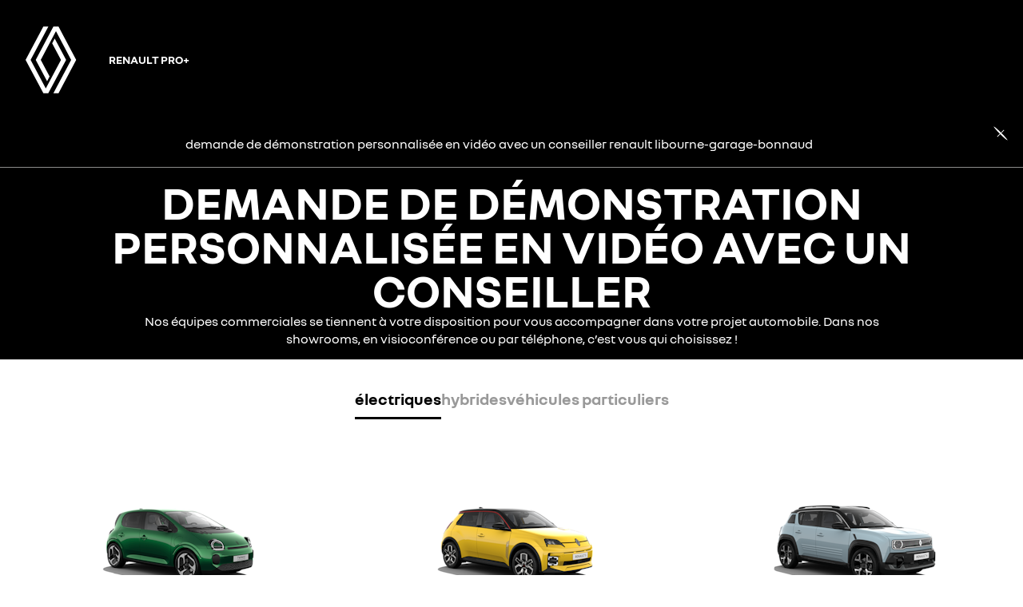

--- FILE ---
content_type: text/html; charset=utf-8
request_url: https://concessionnaire.renault.fr/libourne-garage-bonnaud/demande-demonstration.html
body_size: 41585
content:
<!DOCTYPE html>
    <html lang="fr-FR">
      <head>
        <title data-react-helmet="true">Demande de démonstration en visio - [type] [name]</title>
        <meta data-react-helmet="true" name="charset" content="utf-8"/><meta data-react-helmet="true" name="viewport" content="width=device-width, initial-scale=1"/><meta data-react-helmet="true" name="theme-color" content="#ffffff"/><meta data-react-helmet="true" name="msapplication-TileColor" content="#ffffff"/><meta data-react-helmet="true" name="msapplication-TileImage" content="/renault/ms-icon-144x144.png"/><meta data-react-helmet="true" name="description" content="Sélectionnez la voiture de votre choix parmi les véhicules neufs Renault disponibles. Finalisez votre demande de démonstration vidéo avec un conseiller auprès de [type] [name]."/><meta data-react-helmet="true" name="robots" content="noindex,nofollow"/>
        <link rel="preconnect" href="https://cdn.group.renault.com" />
        <link rel="preconnect" href="https://www.googletagmanager.com" />
        <link rel="preconnect" href="https://www.google-analytics.com" />
        <link data-react-helmet="true" rel="apple-touch-icon" sizes="57x57" href="/renault/apple-icon-57x57.png?ck=8"/><link data-react-helmet="true" rel="apple-touch-icon" sizes="60x60" href="/renault/apple-icon-60x60.png?ck=8"/><link data-react-helmet="true" rel="apple-touch-icon" sizes="72x72" href="/renault/apple-icon-72x72.png?ck=8"/><link data-react-helmet="true" rel="apple-touch-icon" sizes="76x76" href="/renault/apple-icon-76x76.png?ck=8"/><link data-react-helmet="true" rel="apple-touch-icon" sizes="114x114" href="/renault/apple-icon-114x114.png?ck=8"/><link data-react-helmet="true" rel="apple-touch-icon" sizes="120x120" href="/renault/apple-icon-120x120.png?ck=8"/><link data-react-helmet="true" rel="apple-touch-icon" sizes="144x144" href="/renault/apple-icon-144x144.png?ck=8"/><link data-react-helmet="true" rel="apple-touch-icon" sizes="152x152" href="/renault/apple-icon-152x152.png?ck=8"/><link data-react-helmet="true" rel="apple-touch-icon" sizes="180x180" href="/renault/apple-icon-180x180.png?ck=8"/><link data-react-helmet="true" rel="icon" type="image/png" sizes="192x192" href="/renault/android-icon-192x192.png?ck=8"/><link data-react-helmet="true" rel="icon" type="image/png" href="/renault/favicon-16x16.png?ck=8" sizes="16x16"/><link data-react-helmet="true" rel="icon" type="image/png" href="/renault/favicon-32x32.png?ck=8" sizes="32x32"/><link data-react-helmet="true" rel="icon" type="image/png" href="/renault/favicon-96x96.png?ck=8" sizes="96x96"/><link data-react-helmet="true" rel="canonical" href="https://concessionnaire.renault.fr/libourne-garage-bonnaud/demande-demonstration.html"/><link data-react-helmet="true" rel="alternate" hreflang="fr-fr" href="https://concessionnaire.renault.fr/libourne-garage-bonnaud/demande-demonstration.html"/>
        <link rel="preload" href="/vendor/supportDetect-2025-02-17.js"  as="script"  >
<link rel="preload" href="/client/NouvelR-KR-Regular-a88f9cb1a35914d2.woff2" type="font/woff2" as="font" crossorigin="anonymous" >
<link rel="preload" href="/client/NouvelR-Bold-AH-1c5ca002c4ab8beb.woff2" type="font/woff2" as="font" crossorigin="anonymous" >
<link rel="preload" href="/client/NouvelR-Regular-LGC-a16ae2e90e338984.woff2" type="font/woff2" as="font" crossorigin="anonymous" >
<link rel="preload" href="/client/NouvelR-Regular-AH-a6ef79cbe0c9af2e.woff2" type="font/woff2" as="font" crossorigin="anonymous" >
<link rel="preload" href="/client/NouvelR-Bold-LGC-945284fbabdd732c.woff2" type="font/woff2" as="font" crossorigin="anonymous" >
<link rel="preload" href="/client/NouvelR-KR-Bold-b96e04ab4c4e2e9a.woff2" type="font/woff2" as="font" crossorigin="anonymous" >
<link rel="preload" href="/client/r-main-ca68d5499ab9492f.js"  as="script"  >
<link rel="preload" href="/client/r-main-11da371f7151a543.js"  as="script"  >
<link rel="preload" href="/client/r-renault-header-73dea1a5405e0f4b.js"  as="script"  >
<link rel="preload" href="/client/r-dws-main-menu-entry-28c14c3acfbccedb.js"  as="script"  >
<link rel="preload" href="/client/r-dws-pro-main-menu-entry-e770054f187adf5e.js"  as="script"  >
<link rel="preload" href="/client/r-popin-header-model-73e809cd9a464d73.js"  as="script"  >
<link rel="preload" href="/client/r-page-title-1aa7063b821055cf.js"  as="script"  >
<link rel="preload" href="/client/r-range-picker-ed36f53c87d41868.js"  as="script"  >
<link rel="preload" href="/client/r-one-ui-layout-tooltip-c6ffae46dfb00f1e.js"  as="script"  >
<link rel="preload" href="/client/r-legal-028a0e42d18d513c.js"  as="script"  >
<link rel="preload" href="/client/r-renault-legalfooter-5e9c89d32e49beb9.js"  as="script"  >
<link rel="preload" href="/client/r-cookie-one-trust-10bb4df2a454d172.js"  as="script"  >
        
        <link href="/client/r-renault-745f67bcab85b423.css" media="screen, projection, print" rel="stylesheet" type="text/css" />
<link href="/client/r-renault-header-fed8b2fcf6dd892e.css" media="screen, projection, print" rel="stylesheet" type="text/css" />
<link href="/client/r-dws-main-menu-entry-eda71294556dc2a8.css" media="screen, projection, print" rel="stylesheet" type="text/css" />
<link href="/client/r-dws-pro-main-menu-entry-eda71294556dc2a8.css" media="screen, projection, print" rel="stylesheet" type="text/css" />
<link href="/client/r-popin-header-model-8f305510f0103a2c.css" media="screen, projection, print" rel="stylesheet" type="text/css" />
<link href="/client/r-page-title-3c20f3d9670d7d01.css" media="screen, projection, print" rel="stylesheet" type="text/css" />
<link href="/client/r-range-picker-0378aa244c5a5cec.css" media="screen, projection, print" rel="stylesheet" type="text/css" />
<link href="/client/r-one-ui-layout-tooltip-25e0108454711ada.css" media="screen, projection, print" rel="stylesheet" type="text/css" />
<link href="/client/r-legal-735f5903d7cf836c.css" media="screen, projection, print" rel="stylesheet" type="text/css" />
<link href="/client/r-renault-legalfooter-25c3f7a6778cf293.css" media="screen, projection, print" rel="stylesheet" type="text/css" />
<link href="/client/r-cookie-one-trust-391d9b6e9fa8962e.css" media="screen, projection, print" rel="stylesheet" type="text/css" />
        
        
        <script data-react-helmet="true" type="application/ld+json">{"@context":"http://schema.org","@type":"BreadcrumbList","itemListElement":[{"@type":"ListItem","position":1,"item":{"@id":"https://concessionnaire.renault.fr/","name":"Renault libourne-garage-bonnaud"}},{"@type":"ListItem","position":2,"item":{"@id":"https://concessionnaire.renault.fr/libourne-garage-bonnaud/demande-demonstration.html","name":"Range picker - Demande de démonstration vidéo personnalisée avec un conseiller"}}]}</script><script data-react-helmet="true" type="application/ld+json">{"@context":"http://schema.org","@type":"Organization","@id":"https://concessionnaire.renault.fr#organization","url":"https://concessionnaire.renault.fr","name":"renault","sameAs":[]}</script>
        <link rel="manifest" href="/renault/manifest.json">
        
  <script type='text/javascript'>
      window.ccLayer = window.ccLayer || [];
      var dataLayer = window.dataLayer = window.dataLayer || [];
      var firstPush = {"languageCode":"fr","countryCode":"FR","brand":"renault","gtmServer":"OFFICIAL_GTM_SERVER","ccParameters":{"design":"","legal":"","position":"bottom","solution":"one"},"businessType":"new-car","mboxActivated":"no","pageName":"model-picker","pageType":"range-picker","dealerName":"libourne-garage-bonnaud","dealerId":"00015194_001"};
      dataLayer.push(firstPush);
      dataLayer.push({event: '55experience_pageChange'});
      
    </script>
        <style>
          :root {
            --model-color-id: unset ;
          }
        </style>
      </head>
      <body class="Product_dws">

        <div id='app'><div class="Main"><div class="MainContainer"><div class="Page" id="Page"><div class="ContentZone ContentZone__menu"><header class="MainHeader"><div class="MainHeader__mobile"><div class="MainHeader__logoContainer"><a href="https://www.renault.fr/" title="Renault " class="MainHeader__logoLink" rel="noopener" data-track="click" data-track-button-text="logo-renault-header" data-track-destination="https://www.renault.fr/" data-track-location-in-page="primary-nav" data-track-event="navigationClick"><svg xmlns="http://www.w3.org/2000/svg" viewBox="0 0 66 86" class="MainHeader__logo"><path d="m52.3 43-23 43H23L0 43 22.9 0h6.5L6.5 43l19.6 36.9L45.7 43 34.3 21.5l3.3-6.1zM42.5 0h-6.6L13.1 43l14.7 27.6 3.2-6.1L19.6 43 39.2 6l19.6 37-22.9 43h6.6l22.8-43z"></path></svg></a></div><button class="MainHeader__icon" title="menu"><svg xmlns="http://www.w3.org/2000/svg" viewBox="0 0 24 24" class="SvgIcon MainHeader__burger"><path d="M22.17 1.9v1.2h-20V1.9zM15 11.4H2.17v1.2H15zM2.17 22.1H18v-1.2H2.17z"></path></svg></button></div><div class="MainHeader__desktop"><button class="MainHeader__overlay" tabindex="0"><svg xmlns="http://www.w3.org/2000/svg" viewBox="0 0 24 24" class="MainHeader__close"><path d="m12.85 12 9.075 9.075-.85.85L12 12.85l-9.075 9.075-.85-.85L11.15 12 2.075 2.925l.85-.85L12 11.15l9.075-9.075.85.85z"></path></svg><span class="u-hidden-wording">close</span></button><div class="MainHeader__content"><div class="MainHeader__top"><div class="HeaderSites"><a href="#" title="Renault BONNAUD OLIVIER" class="HeaderSites__site">Renault BONNAUD OLIVIER</a></div></div><div class="MainHeader__bottom"><div class="MainHeader__logoContainer"><a href="https://www.renault.fr/" title="Renault " class="MainHeader__logoLink" rel="noopener" data-track="click" data-track-button-text="logo-renault-header" data-track-destination="https://www.renault.fr/" data-track-location-in-page="primary-nav" data-track-event="navigationClick"><svg xmlns="http://www.w3.org/2000/svg" viewBox="0 0 66 86" class="MainHeader__logo"><path d="m52.3 43-23 43H23L0 43 22.9 0h6.5L6.5 43l19.6 36.9L45.7 43 34.3 21.5l3.3-6.1zM42.5 0h-6.6L13.1 43l14.7 27.6 3.2-6.1L19.6 43 39.2 6l19.6 37-22.9 43h6.6l22.8-43z"></path></svg></a></div><nav class="MainMenu is-visible"><ul class="MainMenu__navList"><li class="MainMenuEntry MainMenu__homeEntry"><a title="" class="MainMenuEntry__link" data-track="click" data-track-button-text="logo" data-track-destination="/libourne-garage-bonnaud.html" data-track-location-in-page="primary-nav" data-track-event="navigationClick" data-text="" href="/libourne-garage-bonnaud.html" data-discover="true"></a></li><li class="MainMenuEntry"><a title="RENAULT PRO+" class="MainMenuEntry__link" data-track="click" data-track-button-text="RENAULT PRO+" data-track-destination="/libourne-garage-bonnaud/professionnels.html" data-track-location-in-page="primary-nav" data-track-event="navigationClick" data-text="RENAULT PRO+" href="/libourne-garage-bonnaud/professionnels.html" data-discover="true"><span class="MainMenuEntry__linkText">RENAULT PRO+</span></a></li></ul></nav><div class="HeaderButtons"></div></div></div></div></header></div><div class="ContentZone ContentZone__pageHeader"><header class="PopinHeader"><h1 class="PopinHeader__titles"><div class="PopinHeader__titleContainer">demande de démonstration personnalisée en vidéo avec un conseiller<span class="PopinModel__titleSuffix">renault<!-- --> <!-- -->libourne-garage-bonnaud</span></div></h1><a title="" class="PopinHeader__close" data-track="click" data-track-event="navigationClick" data-track-destination="/libourne-garage-bonnaud.html" data-track-button-text="demande de démonstration personnalisée en vidéo avec un conseiller,,[object Object]" data-track-location-in-page="PopIn_ReturnCTA" href="/libourne-garage-bonnaud.html" data-discover="true"></a></header><div class="PageTitle"><div class="Component23v0 is-center is-small"><div class="Component23v0__wrapper"><div class="Component23v0__content"><h1 class="Component23v0__heading"><span class="Component23v0__title">DEMANDE DE DÉMONSTRATION PERSONNALISÉE EN VIDÉO AVEC UN CONSEILLER<!-- --> </span></h1><div class="Component23v0__body"><div class="AemRte"><p>Nos &eacute;quipes commerciales se tiennent &agrave; votre&nbsp;disposition pour vous accompagner dans votre&nbsp;projet automobile. Dans nos showrooms, en&nbsp;visioconf&eacute;rence ou par t&eacute;l&eacute;phone, c’est vous&nbsp;qui choisissez !​<br /> </p></div></div></div></div></div></div></div><div class="EditorialContentZone"><div class="NormalizedSlice is-default-padding"><div class="RangePicker"><div class="RangePicker__tabs"><div class="Tabs"><div class="Tabs__listWrapper"><div class="ScrollArrows"><div class="ScrollArrows__innerWraper"><ul class="Tabs__list" role="tablist"><li class="Tabs__trigger is-active" role="tab" aria-controls="tab-0" aria-selected="true" tabindex="0"><span class="Tabs__triggerTitle">électriques</span></li><li class="Tabs__trigger" role="tab" aria-controls="tab-1" aria-selected="false" tabindex="0"><span class="Tabs__triggerTitle">hybrides</span></li><li class="Tabs__trigger" role="tab" aria-controls="tab-2" aria-selected="false" tabindex="0"><span class="Tabs__triggerTitle">véhicules particuliers</span></li></ul></div></div></div><div class="Tabs__content is-active" role="tabpanel"><div class="RangeModelsPicker"><div class="RangeModelsPicker__modelsList"><div class="RangeModelCard RangeModelsPicker__model"><button class="RangeModelCard__imageLink" type="button" title=""><figure class="RangeModelCard__image"><picture class="PictureElement Image" style="--image-default-aspect-ratio:3/2;--image-medium-aspect-ratio:3/2;--image-large-aspect-ratio:3/2;--image-default-width:100%;--image-medium-width:100%;--image-large-width:100%;--image-default-height:auto;--image-medium-height:auto;--image-large-height:auto;--image-object-fit:contain"><source srcSet="/agg/vn/unique/ONE_DACIA_PP_LARGE_DENSITY1/r_brandSite_carPicker_1.png?uri=https%3A%2F%2Ffr.co.rplug.renault.com%2Fproduct%2Fmodel%2FTWE%2Ftwingo-e-tech-electrique%2Fc%2FA-TEDQP-RIM04, /agg/vn/unique/ONE_DACIA_PP_LARGE_DENSITY2/r_brandSite_carPicker_1.png?uri=https%3A%2F%2Ffr.co.rplug.renault.com%2Fproduct%2Fmodel%2FTWE%2Ftwingo-e-tech-electrique%2Fc%2FA-TEDQP-RIM04 2x"/><img src="/agg/vn/unique/ONE_DACIA_PP_LARGE_DENSITY1/r_brandSite_carPicker_1.png?uri=https%3A%2F%2Ffr.co.rplug.renault.com%2Fproduct%2Fmodel%2FTWE%2Ftwingo-e-tech-electrique%2Fc%2FA-TEDQP-RIM04" alt="TWINGO E-TECH ÉLECTRIQUE" class="PictureElement__imgDefault" loading="lazy"/><noscript><img src="/agg/vn/unique/ONE_DACIA_PP_LARGE_DENSITY1/r_brandSite_carPicker_1.png?uri=https%3A%2F%2Ffr.co.rplug.renault.com%2Fproduct%2Fmodel%2FTWE%2Ftwingo-e-tech-electrique%2Fc%2FA-TEDQP-RIM04" alt="TWINGO E-TECH ÉLECTRIQUE" /></noscript></picture></figure></button><div class="RangeModelCard__energyTagListWrapper"><div class="EnergyBadgeList"><span class="EnergyBadgeList__button"><span class="Badge is-electric">électrique</span></span></div></div><div class="RangeModelCard__reviewsBarWrapper"></div><a title="sélectionnez" class="RangeModelCard__name" href="/libourne-garage-bonnaud/demande-demonstration/finance-request.html?modelAdminId=twingo-htb-ph1" data-discover="true">TWINGO E-TECH ÉLECTRIQUE</a><div class="RangeModelCard__modelPriceWrapper"><div class="ModelStartingPrice"><div class="ModelStartingPrice__price"><span class="ModelStartingPrice__priceWrapper"><span class="NormalizedPrice is-small">à partir de <!-- -->17 470 €<span class="ModelStartingPrice__SvgIconInfo"><button class="DisclaimerTooltip__cta" type="button"><svg xmlns="http://www.w3.org/2000/svg" viewBox="0 0 24 24" style="--InfoIcon-size-default:14px;--InfoIcon-size-medium:14px;--InfoIcon-size-large:14px" class="InfoIcon"><path fill-rule="evenodd" d="M12 2.65a9.35 9.35 0 1 0 9.304 8.414.65.65 0 1 1 1.294-.128q.051.525.052 1.064c0 5.882-4.768 10.65-10.65 10.65S1.35 17.882 1.35 12 6.118 1.35 12 1.35c.918 0 1.81.116 2.662.336a.65.65 0 1 1-.324 1.259A9.4 9.4 0 0 0 12 2.65" clip-rule="evenodd"></path><path d="M12.8 7.3a.8.8 0 1 1-1.6 0 .8.8 0 0 1 1.6 0"></path><path fill-rule="evenodd" d="M12 9.25a.75.75 0 0 1 .75.75v7a.75.75 0 0 1-1.5 0v-7a.75.75 0 0 1 .75-.75" clip-rule="evenodd"></path></svg></button></span></span></span></div><span class="Badge is-bonus">prime CEE de 3 620 € déduite<button type="button" class="InfoDialog__trigger"><svg xmlns="http://www.w3.org/2000/svg" viewBox="0 0 24 24" style="--InfoIcon-size-default:14px;--InfoIcon-size-medium:14px;--InfoIcon-size-large:14px" class="InfoIcon"><path fill-rule="evenodd" d="M12 2.65a9.35 9.35 0 1 0 9.304 8.414.65.65 0 1 1 1.294-.128q.051.525.052 1.064c0 5.882-4.768 10.65-10.65 10.65S1.35 17.882 1.35 12 6.118 1.35 12 1.35c.918 0 1.81.116 2.662.336a.65.65 0 1 1-.324 1.259A9.4 9.4 0 0 0 12 2.65" clip-rule="evenodd"></path><path d="M12.8 7.3a.8.8 0 1 1-1.6 0 .8.8 0 0 1 1.6 0"></path><path fill-rule="evenodd" d="M12 9.25a.75.75 0 0 1 .75.75v7a.75.75 0 0 1-1.5 0v-7a.75.75 0 0 1 .75-.75" clip-rule="evenodd"></path></svg></button></span><span class="ModelVersionEngine ModelStartingPrice__modelVersionAndEngine has-inheritColor">TWINGO E-TECH ÉLECTRIQUE techno 80 ch autonomie urbaine</span><div class="EnvironmentalData is-horizontal"><div class="EfficiencyClass"><span class="EfficiencyClass__label">classe énergétique</span><span class="Tooltip__trigger" role="button" tabindex="0"><span class="EfficiencyClass__icon"><span class="EfficiencyClass__thumbnail is-classA">A</span></span></span></div></div></div></div><p class="RangeModelCard__marketingClaim"></p><div class="RangeModelCard__linkWrapper"><div class="RangeModelCard__link"><a title="" class="CtaLink is-link-alternative is-large" href="/libourne-garage-bonnaud/demande-demonstration/finance-request.html?modelAdminId=twingo-htb-ph1" data-discover="true">sélectionnez</a></div></div></div><div class="RangeModelCard RangeModelsPicker__model"><button class="RangeModelCard__imageLink" type="button" title=""><figure class="RangeModelCard__image"><picture class="PictureElement Image" style="--image-default-aspect-ratio:3/2;--image-medium-aspect-ratio:3/2;--image-large-aspect-ratio:3/2;--image-default-width:100%;--image-medium-width:100%;--image-large-width:100%;--image-default-height:auto;--image-medium-height:auto;--image-large-height:auto;--image-object-fit:contain"><source srcSet="/agg/vn/unique/ONE_DACIA_PP_LARGE_DENSITY1/r_brandSite_carPicker_1.png?uri=https%3A%2F%2Ffr.co.rplug.renault.com%2Fproduct%2Fmodel%2FR5E%3Bck%3DVP%2Frenault-5-e-tech-electrique%2Fc%2FA-ENS_0MDL2P1SERIELIM3_-BIYYA, /agg/vn/unique/ONE_DACIA_PP_LARGE_DENSITY2/r_brandSite_carPicker_1.png?uri=https%3A%2F%2Ffr.co.rplug.renault.com%2Fproduct%2Fmodel%2FR5E%3Bck%3DVP%2Frenault-5-e-tech-electrique%2Fc%2FA-ENS_0MDL2P1SERIELIM3_-BIYYA 2x"/><img src="/agg/vn/unique/ONE_DACIA_PP_LARGE_DENSITY1/r_brandSite_carPicker_1.png?uri=https%3A%2F%2Ffr.co.rplug.renault.com%2Fproduct%2Fmodel%2FR5E%3Bck%3DVP%2Frenault-5-e-tech-electrique%2Fc%2FA-ENS_0MDL2P1SERIELIM3_-BIYYA" alt="RENAULT 5 E-Tech électrique" class="PictureElement__imgDefault" loading="lazy"/><noscript><img src="/agg/vn/unique/ONE_DACIA_PP_LARGE_DENSITY1/r_brandSite_carPicker_1.png?uri=https%3A%2F%2Ffr.co.rplug.renault.com%2Fproduct%2Fmodel%2FR5E%3Bck%3DVP%2Frenault-5-e-tech-electrique%2Fc%2FA-ENS_0MDL2P1SERIELIM3_-BIYYA" alt="RENAULT 5 E-Tech électrique" /></noscript></picture></figure></button><div class="RangeModelCard__energyTagListWrapper"><div class="EnergyBadgeList"><span class="EnergyBadgeList__button"><span class="Badge is-electric">électrique</span></span></div></div><div class="RangeModelCard__reviewsBarWrapper"></div><a title="sélectionnez" class="RangeModelCard__name" href="/libourne-garage-bonnaud/demande-demonstration/finance-request.html?modelAdminId=renault5-htb-ph1" data-discover="true">RENAULT 5 E-Tech électrique</a><div class="RangeModelCard__modelPriceWrapper"><div class="ModelStartingPrice"><div class="ModelStartingPrice__price"><span class="ModelStartingPrice__priceWrapper"><span class="NormalizedPrice is-small">à partir de <!-- -->21 370 €<span class="ModelStartingPrice__SvgIconInfo"><button class="DisclaimerTooltip__cta" type="button"><svg xmlns="http://www.w3.org/2000/svg" viewBox="0 0 24 24" style="--InfoIcon-size-default:14px;--InfoIcon-size-medium:14px;--InfoIcon-size-large:14px" class="InfoIcon"><path fill-rule="evenodd" d="M12 2.65a9.35 9.35 0 1 0 9.304 8.414.65.65 0 1 1 1.294-.128q.051.525.052 1.064c0 5.882-4.768 10.65-10.65 10.65S1.35 17.882 1.35 12 6.118 1.35 12 1.35c.918 0 1.81.116 2.662.336a.65.65 0 1 1-.324 1.259A9.4 9.4 0 0 0 12 2.65" clip-rule="evenodd"></path><path d="M12.8 7.3a.8.8 0 1 1-1.6 0 .8.8 0 0 1 1.6 0"></path><path fill-rule="evenodd" d="M12 9.25a.75.75 0 0 1 .75.75v7a.75.75 0 0 1-1.5 0v-7a.75.75 0 0 1 .75-.75" clip-rule="evenodd"></path></svg></button></span></span></span></div><span class="Badge is-bonus">prime CEE de 3 620 € déduite<button type="button" class="InfoDialog__trigger"><svg xmlns="http://www.w3.org/2000/svg" viewBox="0 0 24 24" style="--InfoIcon-size-default:14px;--InfoIcon-size-medium:14px;--InfoIcon-size-large:14px" class="InfoIcon"><path fill-rule="evenodd" d="M12 2.65a9.35 9.35 0 1 0 9.304 8.414.65.65 0 1 1 1.294-.128q.051.525.052 1.064c0 5.882-4.768 10.65-10.65 10.65S1.35 17.882 1.35 12 6.118 1.35 12 1.35c.918 0 1.81.116 2.662.336a.65.65 0 1 1-.324 1.259A9.4 9.4 0 0 0 12 2.65" clip-rule="evenodd"></path><path d="M12.8 7.3a.8.8 0 1 1-1.6 0 .8.8 0 0 1 1.6 0"></path><path fill-rule="evenodd" d="M12 9.25a.75.75 0 0 1 .75.75v7a.75.75 0 0 1-1.5 0v-7a.75.75 0 0 1 .75-.75" clip-rule="evenodd"></path></svg></button></span><span class="ModelVersionEngine ModelStartingPrice__modelVersionAndEngine has-inheritColor">RENAULT 5 E-Tech électrique five 95 ch autonomie urbaine</span><div class="EnvironmentalData is-horizontal"><div class="EfficiencyClass"><span class="EfficiencyClass__label">classe énergétique</span><span class="Tooltip__trigger" role="button" tabindex="0"><span class="EfficiencyClass__icon"><span class="EfficiencyClass__thumbnail is-classA">A</span></span></span></div></div></div></div><p class="RangeModelCard__marketingClaim"></p><div class="RangeModelCard__linkWrapper"><div class="RangeModelCard__link"><a title="" class="CtaLink is-link-alternative is-large" href="/libourne-garage-bonnaud/demande-demonstration/finance-request.html?modelAdminId=renault5-htb-ph1" data-discover="true">sélectionnez</a></div></div></div><div class="RangeModelCard RangeModelsPicker__model"><button class="RangeModelCard__imageLink" type="button" title=""><figure class="RangeModelCard__image"><picture class="PictureElement Image" style="--image-default-aspect-ratio:3/2;--image-medium-aspect-ratio:3/2;--image-large-aspect-ratio:3/2;--image-default-width:100%;--image-medium-width:100%;--image-large-width:100%;--image-default-height:auto;--image-medium-height:auto;--image-large-height:auto;--image-object-fit:contain"><source srcSet="/agg/vn/unique/ONE_DACIA_PP_LARGE_DENSITY1/r_brandSite_carPicker_1.png?uri=https%3A%2F%2Ffr.co.rplug.renault.com%2Fproduct%2Fmodel%2FA4E%3Bck%3DVP%2Frenault-4-e-tech-electrique%2Fc%2FA-ENS_0MDL2P1SERIELIM2_-BIYZE, /agg/vn/unique/ONE_DACIA_PP_LARGE_DENSITY2/r_brandSite_carPicker_1.png?uri=https%3A%2F%2Ffr.co.rplug.renault.com%2Fproduct%2Fmodel%2FA4E%3Bck%3DVP%2Frenault-4-e-tech-electrique%2Fc%2FA-ENS_0MDL2P1SERIELIM2_-BIYZE 2x"/><img src="/agg/vn/unique/ONE_DACIA_PP_LARGE_DENSITY1/r_brandSite_carPicker_1.png?uri=https%3A%2F%2Ffr.co.rplug.renault.com%2Fproduct%2Fmodel%2FA4E%3Bck%3DVP%2Frenault-4-e-tech-electrique%2Fc%2FA-ENS_0MDL2P1SERIELIM2_-BIYZE" alt="RENAULT 4 E-Tech électrique" class="PictureElement__imgDefault" loading="lazy"/><noscript><img src="/agg/vn/unique/ONE_DACIA_PP_LARGE_DENSITY1/r_brandSite_carPicker_1.png?uri=https%3A%2F%2Ffr.co.rplug.renault.com%2Fproduct%2Fmodel%2FA4E%3Bck%3DVP%2Frenault-4-e-tech-electrique%2Fc%2FA-ENS_0MDL2P1SERIELIM2_-BIYZE" alt="RENAULT 4 E-Tech électrique" /></noscript></picture></figure></button><div class="RangeModelCard__energyTagListWrapper"><div class="EnergyBadgeList"><span class="EnergyBadgeList__button"><span class="Badge is-electric">électrique</span></span></div></div><div class="RangeModelCard__reviewsBarWrapper"></div><a title="sélectionnez" class="RangeModelCard__name" href="/libourne-garage-bonnaud/demande-demonstration/finance-request.html?modelAdminId=renault4-a4e-ph1" data-discover="true">RENAULT 4 E-Tech électrique</a><div class="RangeModelCard__modelPriceWrapper"><div class="ModelStartingPrice"><div class="ModelStartingPrice__price"><span class="ModelStartingPrice__priceWrapper"><span class="NormalizedPrice is-small">à partir de <!-- -->26 370 €<span class="ModelStartingPrice__SvgIconInfo"><button class="DisclaimerTooltip__cta" type="button"><svg xmlns="http://www.w3.org/2000/svg" viewBox="0 0 24 24" style="--InfoIcon-size-default:14px;--InfoIcon-size-medium:14px;--InfoIcon-size-large:14px" class="InfoIcon"><path fill-rule="evenodd" d="M12 2.65a9.35 9.35 0 1 0 9.304 8.414.65.65 0 1 1 1.294-.128q.051.525.052 1.064c0 5.882-4.768 10.65-10.65 10.65S1.35 17.882 1.35 12 6.118 1.35 12 1.35c.918 0 1.81.116 2.662.336a.65.65 0 1 1-.324 1.259A9.4 9.4 0 0 0 12 2.65" clip-rule="evenodd"></path><path d="M12.8 7.3a.8.8 0 1 1-1.6 0 .8.8 0 0 1 1.6 0"></path><path fill-rule="evenodd" d="M12 9.25a.75.75 0 0 1 .75.75v7a.75.75 0 0 1-1.5 0v-7a.75.75 0 0 1 .75-.75" clip-rule="evenodd"></path></svg></button></span></span></span></div><span class="Badge is-bonus">prime CEE de 3 620 € déduite<button type="button" class="InfoDialog__trigger"><svg xmlns="http://www.w3.org/2000/svg" viewBox="0 0 24 24" style="--InfoIcon-size-default:14px;--InfoIcon-size-medium:14px;--InfoIcon-size-large:14px" class="InfoIcon"><path fill-rule="evenodd" d="M12 2.65a9.35 9.35 0 1 0 9.304 8.414.65.65 0 1 1 1.294-.128q.051.525.052 1.064c0 5.882-4.768 10.65-10.65 10.65S1.35 17.882 1.35 12 6.118 1.35 12 1.35c.918 0 1.81.116 2.662.336a.65.65 0 1 1-.324 1.259A9.4 9.4 0 0 0 12 2.65" clip-rule="evenodd"></path><path d="M12.8 7.3a.8.8 0 1 1-1.6 0 .8.8 0 0 1 1.6 0"></path><path fill-rule="evenodd" d="M12 9.25a.75.75 0 0 1 .75.75v7a.75.75 0 0 1-1.5 0v-7a.75.75 0 0 1 .75-.75" clip-rule="evenodd"></path></svg></button></span><span class="ModelVersionEngine ModelStartingPrice__modelVersionAndEngine has-inheritColor">RENAULT 4 E-Tech électrique evolution 120 ch autonomie urbaine</span><div class="EnvironmentalData is-horizontal"><div class="EfficiencyClass"><span class="EfficiencyClass__label">classe énergétique</span><span class="Tooltip__trigger" role="button" tabindex="0"><span class="EfficiencyClass__icon"><span class="EfficiencyClass__thumbnail is-classA">A</span></span></span></div></div></div></div><p class="RangeModelCard__marketingClaim"></p><div class="RangeModelCard__linkWrapper"><div class="RangeModelCard__link"><a title="" class="CtaLink is-link-alternative is-large" href="/libourne-garage-bonnaud/demande-demonstration/finance-request.html?modelAdminId=renault4-a4e-ph1" data-discover="true">sélectionnez</a></div></div></div><div class="RangeModelCard RangeModelsPicker__model"><button class="RangeModelCard__imageLink" type="button" title=""><figure class="RangeModelCard__image"><picture class="PictureElement Image" style="--image-default-aspect-ratio:3/2;--image-medium-aspect-ratio:3/2;--image-large-aspect-ratio:3/2;--image-default-width:100%;--image-medium-width:100%;--image-large-width:100%;--image-default-height:auto;--image-medium-height:auto;--image-large-height:auto;--image-object-fit:contain"><source srcSet="/agg/vn/unique/ONE_DACIA_PP_LARGE_DENSITY1/r_brandSite_carPicker_1.png?uri=https%3A%2F%2Ffr.co.rplug.renault.com%2Fproduct%2Fmodel%2FZO1%2Fmegane-e-tech-electrique%2Fc%2FA-ENS_0MDL3P1SERIELIM4_-BIYVM, /agg/vn/unique/ONE_DACIA_PP_LARGE_DENSITY2/r_brandSite_carPicker_1.png?uri=https%3A%2F%2Ffr.co.rplug.renault.com%2Fproduct%2Fmodel%2FZO1%2Fmegane-e-tech-electrique%2Fc%2FA-ENS_0MDL3P1SERIELIM4_-BIYVM 2x"/><img src="/agg/vn/unique/ONE_DACIA_PP_LARGE_DENSITY1/r_brandSite_carPicker_1.png?uri=https%3A%2F%2Ffr.co.rplug.renault.com%2Fproduct%2Fmodel%2FZO1%2Fmegane-e-tech-electrique%2Fc%2FA-ENS_0MDL3P1SERIELIM4_-BIYVM" alt="MEGANE E-Tech électrique" class="PictureElement__imgDefault" loading="lazy"/><noscript><img src="/agg/vn/unique/ONE_DACIA_PP_LARGE_DENSITY1/r_brandSite_carPicker_1.png?uri=https%3A%2F%2Ffr.co.rplug.renault.com%2Fproduct%2Fmodel%2FZO1%2Fmegane-e-tech-electrique%2Fc%2FA-ENS_0MDL3P1SERIELIM4_-BIYVM" alt="MEGANE E-Tech électrique" /></noscript></picture></figure></button><div class="RangeModelCard__energyTagListWrapper"><div class="EnergyBadgeList"><span class="EnergyBadgeList__button"><span class="Badge is-electric">électrique</span></span></div></div><div class="RangeModelCard__reviewsBarWrapper"></div><a title="sélectionnez" class="RangeModelCard__name" href="/libourne-garage-bonnaud/demande-demonstration/finance-request.html?modelAdminId=megane-bcb-ph1" data-discover="true">MEGANE E-Tech électrique</a><div class="RangeModelCard__modelPriceWrapper"><div class="ModelStartingPrice"><div class="ModelStartingPrice__price"><span class="ModelStartingPrice__priceWrapper"><span class="NormalizedPrice is-small">à partir de <!-- -->35 880 €<span class="ModelStartingPrice__SvgIconInfo"><button class="DisclaimerTooltip__cta" type="button"><svg xmlns="http://www.w3.org/2000/svg" viewBox="0 0 24 24" style="--InfoIcon-size-default:14px;--InfoIcon-size-medium:14px;--InfoIcon-size-large:14px" class="InfoIcon"><path fill-rule="evenodd" d="M12 2.65a9.35 9.35 0 1 0 9.304 8.414.65.65 0 1 1 1.294-.128q.051.525.052 1.064c0 5.882-4.768 10.65-10.65 10.65S1.35 17.882 1.35 12 6.118 1.35 12 1.35c.918 0 1.81.116 2.662.336a.65.65 0 1 1-.324 1.259A9.4 9.4 0 0 0 12 2.65" clip-rule="evenodd"></path><path d="M12.8 7.3a.8.8 0 1 1-1.6 0 .8.8 0 0 1 1.6 0"></path><path fill-rule="evenodd" d="M12 9.25a.75.75 0 0 1 .75.75v7a.75.75 0 0 1-1.5 0v-7a.75.75 0 0 1 .75-.75" clip-rule="evenodd"></path></svg></button></span></span></span></div><span class="Badge is-bonus">prime CEE de 3 620 € déduite<button type="button" class="InfoDialog__trigger"><svg xmlns="http://www.w3.org/2000/svg" viewBox="0 0 24 24" style="--InfoIcon-size-default:14px;--InfoIcon-size-medium:14px;--InfoIcon-size-large:14px" class="InfoIcon"><path fill-rule="evenodd" d="M12 2.65a9.35 9.35 0 1 0 9.304 8.414.65.65 0 1 1 1.294-.128q.051.525.052 1.064c0 5.882-4.768 10.65-10.65 10.65S1.35 17.882 1.35 12 6.118 1.35 12 1.35c.918 0 1.81.116 2.662.336a.65.65 0 1 1-.324 1.259A9.4 9.4 0 0 0 12 2.65" clip-rule="evenodd"></path><path d="M12.8 7.3a.8.8 0 1 1-1.6 0 .8.8 0 0 1 1.6 0"></path><path fill-rule="evenodd" d="M12 9.25a.75.75 0 0 1 .75.75v7a.75.75 0 0 1-1.5 0v-7a.75.75 0 0 1 .75-.75" clip-rule="evenodd"></path></svg></button></span><span class="ModelVersionEngine ModelStartingPrice__modelVersionAndEngine has-inheritColor">MEGANE E-Tech électrique techno 220 ch autonomie confort - 25</span><div class="EnvironmentalData is-horizontal"><div class="EfficiencyClass"><span class="EfficiencyClass__label">classe énergétique</span><span class="Tooltip__trigger" role="button" tabindex="0"><span class="EfficiencyClass__icon"><span class="EfficiencyClass__thumbnail is-classA">A</span></span></span></div></div></div></div><p class="RangeModelCard__marketingClaim"></p><div class="RangeModelCard__linkWrapper"><div class="RangeModelCard__link"><a title="" class="CtaLink is-link-alternative is-large" href="/libourne-garage-bonnaud/demande-demonstration/finance-request.html?modelAdminId=megane-bcb-ph1" data-discover="true">sélectionnez</a></div></div></div><div class="RangeModelCard RangeModelsPicker__model"><button class="RangeModelCard__imageLink" type="button" title=""><figure class="RangeModelCard__image"><picture class="PictureElement Image" style="--image-default-aspect-ratio:3/2;--image-medium-aspect-ratio:3/2;--image-large-aspect-ratio:3/2;--image-default-width:100%;--image-medium-width:100%;--image-large-width:100%;--image-default-height:auto;--image-medium-height:auto;--image-large-height:auto;--image-object-fit:contain"><source srcSet="/agg/vn/unique/ONE_DACIA_PP_LARGE_DENSITY1/r_brandSite_carPicker_1.png?uri=https%3A%2F%2Ffr.co.rplug.renault.com%2Fproduct%2Fmodel%2FZH1%2Fscenic-e-tech-electrique%2Fc%2FA-ENS_0MDL2PSL1SERIELIM4_-BIXUI, /agg/vn/unique/ONE_DACIA_PP_LARGE_DENSITY2/r_brandSite_carPicker_1.png?uri=https%3A%2F%2Ffr.co.rplug.renault.com%2Fproduct%2Fmodel%2FZH1%2Fscenic-e-tech-electrique%2Fc%2FA-ENS_0MDL2PSL1SERIELIM4_-BIXUI 2x"/><img src="/agg/vn/unique/ONE_DACIA_PP_LARGE_DENSITY1/r_brandSite_carPicker_1.png?uri=https%3A%2F%2Ffr.co.rplug.renault.com%2Fproduct%2Fmodel%2FZH1%2Fscenic-e-tech-electrique%2Fc%2FA-ENS_0MDL2PSL1SERIELIM4_-BIXUI" alt="SCENIC E-Tech électrique" class="PictureElement__imgDefault" loading="lazy"/><noscript><img src="/agg/vn/unique/ONE_DACIA_PP_LARGE_DENSITY1/r_brandSite_carPicker_1.png?uri=https%3A%2F%2Ffr.co.rplug.renault.com%2Fproduct%2Fmodel%2FZH1%2Fscenic-e-tech-electrique%2Fc%2FA-ENS_0MDL2PSL1SERIELIM4_-BIXUI" alt="SCENIC E-Tech électrique" /></noscript></picture></figure></button><div class="RangeModelCard__energyTagListWrapper"><div class="EnergyBadgeList"><span class="EnergyBadgeList__button"><span class="Badge is-electric">électrique</span></span></div></div><div class="RangeModelCard__reviewsBarWrapper"></div><a title="sélectionnez" class="RangeModelCard__name" href="/libourne-garage-bonnaud/demande-demonstration/finance-request.html?modelAdminId=scenic-hcb-ph1" data-discover="true">SCENIC E-Tech électrique</a><div class="RangeModelCard__modelPriceWrapper"><div class="ModelStartingPrice"><div class="ModelStartingPrice__price"><span class="ModelStartingPrice__priceWrapper"><span class="NormalizedPrice is-small">à partir de <!-- -->38 370 €<span class="ModelStartingPrice__SvgIconInfo"><button class="DisclaimerTooltip__cta" type="button"><svg xmlns="http://www.w3.org/2000/svg" viewBox="0 0 24 24" style="--InfoIcon-size-default:14px;--InfoIcon-size-medium:14px;--InfoIcon-size-large:14px" class="InfoIcon"><path fill-rule="evenodd" d="M12 2.65a9.35 9.35 0 1 0 9.304 8.414.65.65 0 1 1 1.294-.128q.051.525.052 1.064c0 5.882-4.768 10.65-10.65 10.65S1.35 17.882 1.35 12 6.118 1.35 12 1.35c.918 0 1.81.116 2.662.336a.65.65 0 1 1-.324 1.259A9.4 9.4 0 0 0 12 2.65" clip-rule="evenodd"></path><path d="M12.8 7.3a.8.8 0 1 1-1.6 0 .8.8 0 0 1 1.6 0"></path><path fill-rule="evenodd" d="M12 9.25a.75.75 0 0 1 .75.75v7a.75.75 0 0 1-1.5 0v-7a.75.75 0 0 1 .75-.75" clip-rule="evenodd"></path></svg></button></span></span></span></div><span class="Badge is-bonus">prime CEE de 3 620 € déduite<button type="button" class="InfoDialog__trigger"><svg xmlns="http://www.w3.org/2000/svg" viewBox="0 0 24 24" style="--InfoIcon-size-default:14px;--InfoIcon-size-medium:14px;--InfoIcon-size-large:14px" class="InfoIcon"><path fill-rule="evenodd" d="M12 2.65a9.35 9.35 0 1 0 9.304 8.414.65.65 0 1 1 1.294-.128q.051.525.052 1.064c0 5.882-4.768 10.65-10.65 10.65S1.35 17.882 1.35 12 6.118 1.35 12 1.35c.918 0 1.81.116 2.662.336a.65.65 0 1 1-.324 1.259A9.4 9.4 0 0 0 12 2.65" clip-rule="evenodd"></path><path d="M12.8 7.3a.8.8 0 1 1-1.6 0 .8.8 0 0 1 1.6 0"></path><path fill-rule="evenodd" d="M12 9.25a.75.75 0 0 1 .75.75v7a.75.75 0 0 1-1.5 0v-7a.75.75 0 0 1 .75-.75" clip-rule="evenodd"></path></svg></button></span><span class="ModelVersionEngine ModelStartingPrice__modelVersionAndEngine has-inheritColor">SCENIC E-Tech électrique techno 170 ch autonomie confort - 25</span><div class="EnvironmentalData is-horizontal"><div class="EfficiencyClass"><span class="EfficiencyClass__label">classe énergétique</span><span class="Tooltip__trigger" role="button" tabindex="0"><span class="EfficiencyClass__icon"><span class="EfficiencyClass__thumbnail is-classA">A</span></span></span></div></div></div></div><p class="RangeModelCard__marketingClaim"></p><div class="RangeModelCard__linkWrapper"><div class="RangeModelCard__link"><a title="" class="CtaLink is-link-alternative is-large" href="/libourne-garage-bonnaud/demande-demonstration/finance-request.html?modelAdminId=scenic-hcb-ph1" data-discover="true">sélectionnez</a></div></div></div><div class="RangeModelCard RangeModelsPicker__model"><button class="RangeModelCard__imageLink" type="button" title=""><figure class="RangeModelCard__image"><picture class="PictureElement Image" style="--image-default-aspect-ratio:3/2;--image-medium-aspect-ratio:3/2;--image-large-aspect-ratio:3/2;--image-default-width:100%;--image-medium-width:100%;--image-large-width:100%;--image-default-height:auto;--image-medium-height:auto;--image-large-height:auto;--image-object-fit:contain"><source srcSet="/agg/vn/unique/ONE_DACIA_PP_LARGE_DENSITY1/r_brandSite_carPicker_1.png?uri=https%3A%2F%2Ffr.co.rplug.renault.com%2Fproduct%2Fmodel%2FKV1%2Fkangoo-van-e-tech-100-elec%2Fc%2FA-ENS_0MDL2P1NIVEQPT0_-OQNG, /agg/vn/unique/ONE_DACIA_PP_LARGE_DENSITY2/r_brandSite_carPicker_1.png?uri=https%3A%2F%2Ffr.co.rplug.renault.com%2Fproduct%2Fmodel%2FKV1%2Fkangoo-van-e-tech-100-elec%2Fc%2FA-ENS_0MDL2P1NIVEQPT0_-OQNG 2x"/><img src="/agg/vn/unique/ONE_DACIA_PP_LARGE_DENSITY1/r_brandSite_carPicker_1.png?uri=https%3A%2F%2Ffr.co.rplug.renault.com%2Fproduct%2Fmodel%2FKV1%2Fkangoo-van-e-tech-100-elec%2Fc%2FA-ENS_0MDL2P1NIVEQPT0_-OQNG" alt="KANGOO VAN E-TECH ÉLECTRIQUE" class="PictureElement__imgDefault" loading="lazy"/><noscript><img src="/agg/vn/unique/ONE_DACIA_PP_LARGE_DENSITY1/r_brandSite_carPicker_1.png?uri=https%3A%2F%2Ffr.co.rplug.renault.com%2Fproduct%2Fmodel%2FKV1%2Fkangoo-van-e-tech-100-elec%2Fc%2FA-ENS_0MDL2P1NIVEQPT0_-OQNG" alt="KANGOO VAN E-TECH ÉLECTRIQUE" /></noscript></picture></figure></button><div class="RangeModelCard__energyTagListWrapper"><div class="EnergyBadgeList"><span class="EnergyBadgeList__button"><span class="Badge is-electric">électrique</span></span></div></div><div class="RangeModelCard__reviewsBarWrapper"></div><a title="sélectionnez" class="RangeModelCard__name" href="/libourne-garage-bonnaud/demande-demonstration/finance-request.html?modelAdminId=kangoo-etech-electric-ffk-ph1" data-discover="true">KANGOO VAN E-TECH ÉLECTRIQUE</a><div class="RangeModelCard__modelPriceWrapper"><div class="ModelStartingPrice"><div class="ModelStartingPrice__price"><span class="ModelStartingPrice__priceWrapper"><span class="NormalizedPrice is-small">à partir de <!-- -->28 440 €<span class="ModelStartingPrice__SvgIconInfo"><button class="DisclaimerTooltip__cta" type="button"><svg xmlns="http://www.w3.org/2000/svg" viewBox="0 0 24 24" style="--InfoIcon-size-default:14px;--InfoIcon-size-medium:14px;--InfoIcon-size-large:14px" class="InfoIcon"><path fill-rule="evenodd" d="M12 2.65a9.35 9.35 0 1 0 9.304 8.414.65.65 0 1 1 1.294-.128q.051.525.052 1.064c0 5.882-4.768 10.65-10.65 10.65S1.35 17.882 1.35 12 6.118 1.35 12 1.35c.918 0 1.81.116 2.662.336a.65.65 0 1 1-.324 1.259A9.4 9.4 0 0 0 12 2.65" clip-rule="evenodd"></path><path d="M12.8 7.3a.8.8 0 1 1-1.6 0 .8.8 0 0 1 1.6 0"></path><path fill-rule="evenodd" d="M12 9.25a.75.75 0 0 1 .75.75v7a.75.75 0 0 1-1.5 0v-7a.75.75 0 0 1 .75-.75" clip-rule="evenodd"></path></svg></button></span></span></span></div><span class="Badge is-bonus">prime CEE de 5 060 € déduite<button type="button" class="InfoDialog__trigger"><svg xmlns="http://www.w3.org/2000/svg" viewBox="0 0 24 24" style="--InfoIcon-size-default:14px;--InfoIcon-size-medium:14px;--InfoIcon-size-large:14px" class="InfoIcon"><path fill-rule="evenodd" d="M12 2.65a9.35 9.35 0 1 0 9.304 8.414.65.65 0 1 1 1.294-.128q.051.525.052 1.064c0 5.882-4.768 10.65-10.65 10.65S1.35 17.882 1.35 12 6.118 1.35 12 1.35c.918 0 1.81.116 2.662.336a.65.65 0 1 1-.324 1.259A9.4 9.4 0 0 0 12 2.65" clip-rule="evenodd"></path><path d="M12.8 7.3a.8.8 0 1 1-1.6 0 .8.8 0 0 1 1.6 0"></path><path fill-rule="evenodd" d="M12 9.25a.75.75 0 0 1 .75.75v7a.75.75 0 0 1-1.5 0v-7a.75.75 0 0 1 .75-.75" clip-rule="evenodd"></path></svg></button></span><span class="ModelVersionEngine ModelStartingPrice__modelVersionAndEngine has-inheritColor">KANGOO VAN E-TECH ÉLECTRIQUE FG L1 advance AC11 - 25</span><div class="EnvironmentalData is-horizontal"><div class="EfficiencyClass"><span class="EfficiencyClass__label">classe énergétique</span><span class="Tooltip__trigger" role="button" tabindex="0"><span class="EfficiencyClass__icon"><span class="EfficiencyClass__thumbnail is-classA">A</span></span></span></div></div></div></div><p class="RangeModelCard__marketingClaim"></p><div class="RangeModelCard__linkWrapper"><div class="RangeModelCard__link"><a title="" class="CtaLink is-link-alternative is-large" href="/libourne-garage-bonnaud/demande-demonstration/finance-request.html?modelAdminId=kangoo-etech-electric-ffk-ph1" data-discover="true">sélectionnez</a></div></div></div><div class="RangeModelCard RangeModelsPicker__model"><button class="RangeModelCard__imageLink" type="button" title=""><figure class="RangeModelCard__image"><picture class="PictureElement Image" style="--image-default-aspect-ratio:3/2;--image-medium-aspect-ratio:3/2;--image-large-aspect-ratio:3/2;--image-default-width:100%;--image-medium-width:100%;--image-large-width:100%;--image-default-height:auto;--image-medium-height:auto;--image-large-height:auto;--image-object-fit:contain"><source srcSet="/agg/vn/unique/ONE_DACIA_PP_LARGE_DENSITY1/r_brandSite_carPicker_1.png?uri=https%3A%2F%2Fcdn.group.renault.com%2Fpackshots%2Frenault-kangoo-e-tech-2025, /agg/vn/unique/ONE_DACIA_PP_LARGE_DENSITY2/r_brandSite_carPicker_1.png?uri=https%3A%2F%2Fcdn.group.renault.com%2Fpackshots%2Frenault-kangoo-e-tech-2025 2x"/><img src="/agg/vn/unique/ONE_DACIA_PP_LARGE_DENSITY1/r_brandSite_carPicker_1.png?uri=https%3A%2F%2Fcdn.group.renault.com%2Fpackshots%2Frenault-kangoo-e-tech-2025" alt="KANGOO  E‑Tech électrique" class="PictureElement__imgDefault" loading="lazy"/><noscript><img src="/agg/vn/unique/ONE_DACIA_PP_LARGE_DENSITY1/r_brandSite_carPicker_1.png?uri=https%3A%2F%2Fcdn.group.renault.com%2Fpackshots%2Frenault-kangoo-e-tech-2025" alt="KANGOO  E‑Tech électrique" /></noscript></picture></figure></button><div class="RangeModelCard__energyTagListWrapper"><div class="EnergyBadgeList"><span class="EnergyBadgeList__button"><span class="Badge is-electric">électrique</span></span></div></div><div class="RangeModelCard__reviewsBarWrapper"></div><a title="sélectionnez" class="RangeModelCard__name" href="/libourne-garage-bonnaud/demande-demonstration/finance-request.html?modelAdminId=kangoo-etech-electric-kfk-ph1" data-discover="true">KANGOO  E‑Tech électrique</a><div class="RangeModelCard__modelPriceWrapper"><div class="ModelStartingPrice"><div class="ModelStartingPrice__price"><span class="ModelStartingPrice__priceWrapper"><span class="NormalizedPrice is-small">à partir de <!-- -->33 880 €<span class="ModelStartingPrice__SvgIconInfo"><button class="DisclaimerTooltip__cta" type="button"><svg xmlns="http://www.w3.org/2000/svg" viewBox="0 0 24 24" style="--InfoIcon-size-default:14px;--InfoIcon-size-medium:14px;--InfoIcon-size-large:14px" class="InfoIcon"><path fill-rule="evenodd" d="M12 2.65a9.35 9.35 0 1 0 9.304 8.414.65.65 0 1 1 1.294-.128q.051.525.052 1.064c0 5.882-4.768 10.65-10.65 10.65S1.35 17.882 1.35 12 6.118 1.35 12 1.35c.918 0 1.81.116 2.662.336a.65.65 0 1 1-.324 1.259A9.4 9.4 0 0 0 12 2.65" clip-rule="evenodd"></path><path d="M12.8 7.3a.8.8 0 1 1-1.6 0 .8.8 0 0 1 1.6 0"></path><path fill-rule="evenodd" d="M12 9.25a.75.75 0 0 1 .75.75v7a.75.75 0 0 1-1.5 0v-7a.75.75 0 0 1 .75-.75" clip-rule="evenodd"></path></svg></button></span></span></span></div><span class="Badge is-bonus">prime CEE de 3 620 € déduite<button type="button" class="InfoDialog__trigger"><svg xmlns="http://www.w3.org/2000/svg" viewBox="0 0 24 24" style="--InfoIcon-size-default:14px;--InfoIcon-size-medium:14px;--InfoIcon-size-large:14px" class="InfoIcon"><path fill-rule="evenodd" d="M12 2.65a9.35 9.35 0 1 0 9.304 8.414.65.65 0 1 1 1.294-.128q.051.525.052 1.064c0 5.882-4.768 10.65-10.65 10.65S1.35 17.882 1.35 12 6.118 1.35 12 1.35c.918 0 1.81.116 2.662.336a.65.65 0 1 1-.324 1.259A9.4 9.4 0 0 0 12 2.65" clip-rule="evenodd"></path><path d="M12.8 7.3a.8.8 0 1 1-1.6 0 .8.8 0 0 1 1.6 0"></path><path fill-rule="evenodd" d="M12 9.25a.75.75 0 0 1 .75.75v7a.75.75 0 0 1-1.5 0v-7a.75.75 0 0 1 .75-.75" clip-rule="evenodd"></path></svg></button></span><span class="ModelVersionEngine ModelStartingPrice__modelVersionAndEngine has-inheritColor">KANGOO  E‑Tech électrique evolution AC11 - 25</span><div class="EnvironmentalData is-horizontal"><div class="EfficiencyClass"><span class="EfficiencyClass__label">classe énergétique</span><span class="Tooltip__trigger" role="button" tabindex="0"><span class="EfficiencyClass__icon"><span class="EfficiencyClass__thumbnail is-classA">A</span></span></span></div></div></div></div><p class="RangeModelCard__marketingClaim"></p><div class="RangeModelCard__linkWrapper"><div class="RangeModelCard__link"><a title="" class="CtaLink is-link-alternative is-large" href="/libourne-garage-bonnaud/demande-demonstration/finance-request.html?modelAdminId=kangoo-etech-electric-kfk-ph1" data-discover="true">sélectionnez</a></div></div></div><div class="RangeModelCard RangeModelsPicker__model"><button class="RangeModelCard__imageLink" type="button" title=""><figure class="RangeModelCard__image"><picture class="PictureElement Image" style="--image-default-aspect-ratio:3/2;--image-medium-aspect-ratio:3/2;--image-large-aspect-ratio:3/2;--image-default-width:100%;--image-medium-width:100%;--image-large-width:100%;--image-default-height:auto;--image-medium-height:auto;--image-large-height:auto;--image-object-fit:contain"><source srcSet="/agg/vn/unique/ONE_DACIA_PP_LARGE_DENSITY1/r_brandSite_carPicker_1.png?uri=https%3A%2F%2Ffr.co.rplug.renault.com%2Fproduct%2Fmodel%2FM6E%2Fnouveau-master-e-tech-100-electrique-transports-fermes%2Fc%2FA-ENS_0MDL2P1SERIELIM2_-OQNG, /agg/vn/unique/ONE_DACIA_PP_LARGE_DENSITY2/r_brandSite_carPicker_1.png?uri=https%3A%2F%2Ffr.co.rplug.renault.com%2Fproduct%2Fmodel%2FM6E%2Fnouveau-master-e-tech-100-electrique-transports-fermes%2Fc%2FA-ENS_0MDL2P1SERIELIM2_-OQNG 2x"/><img src="/agg/vn/unique/ONE_DACIA_PP_LARGE_DENSITY1/r_brandSite_carPicker_1.png?uri=https%3A%2F%2Ffr.co.rplug.renault.com%2Fproduct%2Fmodel%2FM6E%2Fnouveau-master-e-tech-100-electrique-transports-fermes%2Fc%2FA-ENS_0MDL2P1SERIELIM2_-OQNG" alt="MASTER FOURGON E‑TECH ÉLECTRIQUE" class="PictureElement__imgDefault" loading="lazy"/><noscript><img src="/agg/vn/unique/ONE_DACIA_PP_LARGE_DENSITY1/r_brandSite_carPicker_1.png?uri=https%3A%2F%2Ffr.co.rplug.renault.com%2Fproduct%2Fmodel%2FM6E%2Fnouveau-master-e-tech-100-electrique-transports-fermes%2Fc%2FA-ENS_0MDL2P1SERIELIM2_-OQNG" alt="MASTER FOURGON E‑TECH ÉLECTRIQUE" /></noscript></picture></figure></button><div class="RangeModelCard__energyTagListWrapper"><div class="EnergyBadgeList"><span class="EnergyBadgeList__button"><span class="Badge is-electric">électrique</span></span></div></div><div class="RangeModelCard__reviewsBarWrapper"></div><a title="sélectionnez" class="RangeModelCard__name" href="/libourne-garage-bonnaud/demande-demonstration/finance-request.html?modelAdminId=master-fourgon-ev" data-discover="true">MASTER FOURGON E‑TECH ÉLECTRIQUE</a><div class="RangeModelCard__modelPriceWrapper"><div class="ModelStartingPrice"><div class="ModelStartingPrice__price"><span class="ModelStartingPrice__priceWrapper"><span class="NormalizedPrice is-small">à partir de <!-- -->44 940 €<span class="ModelStartingPrice__SvgIconInfo"><button class="DisclaimerTooltip__cta" type="button"><svg xmlns="http://www.w3.org/2000/svg" viewBox="0 0 24 24" style="--InfoIcon-size-default:14px;--InfoIcon-size-medium:14px;--InfoIcon-size-large:14px" class="InfoIcon"><path fill-rule="evenodd" d="M12 2.65a9.35 9.35 0 1 0 9.304 8.414.65.65 0 1 1 1.294-.128q.051.525.052 1.064c0 5.882-4.768 10.65-10.65 10.65S1.35 17.882 1.35 12 6.118 1.35 12 1.35c.918 0 1.81.116 2.662.336a.65.65 0 1 1-.324 1.259A9.4 9.4 0 0 0 12 2.65" clip-rule="evenodd"></path><path d="M12.8 7.3a.8.8 0 1 1-1.6 0 .8.8 0 0 1 1.6 0"></path><path fill-rule="evenodd" d="M12 9.25a.75.75 0 0 1 .75.75v7a.75.75 0 0 1-1.5 0v-7a.75.75 0 0 1 .75-.75" clip-rule="evenodd"></path></svg></button></span></span></span></div><span class="Badge is-bonus">prime CEE de 5 060 € déduite<button type="button" class="InfoDialog__trigger"><svg xmlns="http://www.w3.org/2000/svg" viewBox="0 0 24 24" style="--InfoIcon-size-default:14px;--InfoIcon-size-medium:14px;--InfoIcon-size-large:14px" class="InfoIcon"><path fill-rule="evenodd" d="M12 2.65a9.35 9.35 0 1 0 9.304 8.414.65.65 0 1 1 1.294-.128q.051.525.052 1.064c0 5.882-4.768 10.65-10.65 10.65S1.35 17.882 1.35 12 6.118 1.35 12 1.35c.918 0 1.81.116 2.662.336a.65.65 0 1 1-.324 1.259A9.4 9.4 0 0 0 12 2.65" clip-rule="evenodd"></path><path d="M12.8 7.3a.8.8 0 1 1-1.6 0 .8.8 0 0 1 1.6 0"></path><path fill-rule="evenodd" d="M12 9.25a.75.75 0 0 1 .75.75v7a.75.75 0 0 1-1.5 0v-7a.75.75 0 0 1 .75-.75" clip-rule="evenodd"></path></svg></button></span><span class="ModelVersionEngine ModelStartingPrice__modelVersionAndEngine has-inheritColor">MASTER FOURGON E‑TECH ÉLECTRIQUE FG L2H2 3T5 advance autonomie urbaine</span><div class="EnvironmentalData is-horizontal"><div class="EfficiencyClass"><span class="EfficiencyClass__label">classe énergétique</span><span class="Tooltip__trigger" role="button" tabindex="0"><span class="EfficiencyClass__icon"><span class="EfficiencyClass__thumbnail is-classA">A</span></span></span></div></div></div></div><p class="RangeModelCard__marketingClaim"></p><div class="RangeModelCard__linkWrapper"><div class="RangeModelCard__link"><a title="" class="CtaLink is-link-alternative is-large" href="/libourne-garage-bonnaud/demande-demonstration/finance-request.html?modelAdminId=master-fourgon-ev" data-discover="true">sélectionnez</a></div></div></div><div class="RangeModelCard RangeModelsPicker__model"><button class="RangeModelCard__imageLink" type="button" title=""><figure class="RangeModelCard__image"><picture class="PictureElement Image" style="--image-default-aspect-ratio:3/2;--image-medium-aspect-ratio:3/2;--image-large-aspect-ratio:3/2;--image-default-width:100%;--image-medium-width:100%;--image-large-width:100%;--image-default-height:auto;--image-medium-height:auto;--image-large-height:auto;--image-object-fit:contain"><source srcSet="/agg/vn/unique/ONE_DACIA_PP_LARGE_DENSITY1/r_brandSite_carPicker_1.png?uri=https%3A%2F%2Ffr.co.rplug.renault.com%2Fproduct%2Fmodel%2FKV2%2Fkangoo-e-tech-100-electrique%2Fc%2FA-ENS_0MDL2PSL1SERIELIM4_-TEKNG, /agg/vn/unique/ONE_DACIA_PP_LARGE_DENSITY2/r_brandSite_carPicker_1.png?uri=https%3A%2F%2Ffr.co.rplug.renault.com%2Fproduct%2Fmodel%2FKV2%2Fkangoo-e-tech-100-electrique%2Fc%2FA-ENS_0MDL2PSL1SERIELIM4_-TEKNG 2x"/><img src="/agg/vn/unique/ONE_DACIA_PP_LARGE_DENSITY1/r_brandSite_carPicker_1.png?uri=https%3A%2F%2Ffr.co.rplug.renault.com%2Fproduct%2Fmodel%2FKV2%2Fkangoo-e-tech-100-electrique%2Fc%2FA-ENS_0MDL2PSL1SERIELIM4_-TEKNG" alt="GRAND KANGOO E‑Tech électrique" class="PictureElement__imgDefault" loading="lazy"/><noscript><img src="/agg/vn/unique/ONE_DACIA_PP_LARGE_DENSITY1/r_brandSite_carPicker_1.png?uri=https%3A%2F%2Ffr.co.rplug.renault.com%2Fproduct%2Fmodel%2FKV2%2Fkangoo-e-tech-100-electrique%2Fc%2FA-ENS_0MDL2PSL1SERIELIM4_-TEKNG" alt="GRAND KANGOO E‑Tech électrique" /></noscript></picture></figure></button><div class="RangeModelCard__energyTagListWrapper"><div class="EnergyBadgeList"><span class="EnergyBadgeList__button"><span class="Badge is-electric">électrique</span></span></div></div><div class="RangeModelCard__reviewsBarWrapper"></div><a title="sélectionnez" class="RangeModelCard__name" href="/libourne-garage-bonnaud/demande-demonstration/finance-request.html?modelAdminId=grand-kangoo-etech-electric-kfk-ph1" data-discover="true">GRAND KANGOO E‑Tech électrique</a><div class="RangeModelCard__modelPriceWrapper"><div class="ModelStartingPrice"><div class="ModelStartingPrice__price"><span class="ModelStartingPrice__priceWrapper"><span class="NormalizedPrice is-small">à partir de <!-- -->37 880 €<span class="ModelStartingPrice__SvgIconInfo"><button class="DisclaimerTooltip__cta" type="button"><svg xmlns="http://www.w3.org/2000/svg" viewBox="0 0 24 24" style="--InfoIcon-size-default:14px;--InfoIcon-size-medium:14px;--InfoIcon-size-large:14px" class="InfoIcon"><path fill-rule="evenodd" d="M12 2.65a9.35 9.35 0 1 0 9.304 8.414.65.65 0 1 1 1.294-.128q.051.525.052 1.064c0 5.882-4.768 10.65-10.65 10.65S1.35 17.882 1.35 12 6.118 1.35 12 1.35c.918 0 1.81.116 2.662.336a.65.65 0 1 1-.324 1.259A9.4 9.4 0 0 0 12 2.65" clip-rule="evenodd"></path><path d="M12.8 7.3a.8.8 0 1 1-1.6 0 .8.8 0 0 1 1.6 0"></path><path fill-rule="evenodd" d="M12 9.25a.75.75 0 0 1 .75.75v7a.75.75 0 0 1-1.5 0v-7a.75.75 0 0 1 .75-.75" clip-rule="evenodd"></path></svg></button></span></span></span></div><span class="Badge is-bonus">prime CEE de 3 620 € déduite<button type="button" class="InfoDialog__trigger"><svg xmlns="http://www.w3.org/2000/svg" viewBox="0 0 24 24" style="--InfoIcon-size-default:14px;--InfoIcon-size-medium:14px;--InfoIcon-size-large:14px" class="InfoIcon"><path fill-rule="evenodd" d="M12 2.65a9.35 9.35 0 1 0 9.304 8.414.65.65 0 1 1 1.294-.128q.051.525.052 1.064c0 5.882-4.768 10.65-10.65 10.65S1.35 17.882 1.35 12 6.118 1.35 12 1.35c.918 0 1.81.116 2.662.336a.65.65 0 1 1-.324 1.259A9.4 9.4 0 0 0 12 2.65" clip-rule="evenodd"></path><path d="M12.8 7.3a.8.8 0 1 1-1.6 0 .8.8 0 0 1 1.6 0"></path><path fill-rule="evenodd" d="M12 9.25a.75.75 0 0 1 .75.75v7a.75.75 0 0 1-1.5 0v-7a.75.75 0 0 1 .75-.75" clip-rule="evenodd"></path></svg></button></span><span class="ModelVersionEngine ModelStartingPrice__modelVersionAndEngine has-inheritColor">GRAND KANGOO E‑Tech électrique grand evolution AC22/DC80- 25</span><div class="EnvironmentalData is-horizontal"><div class="EfficiencyClass"><span class="EfficiencyClass__label">classe énergétique</span><span class="Tooltip__trigger" role="button" tabindex="0"><span class="EfficiencyClass__icon"><span class="EfficiencyClass__thumbnail is-classA">A</span></span></span></div></div></div></div><p class="RangeModelCard__marketingClaim"></p><div class="RangeModelCard__linkWrapper"><div class="RangeModelCard__link"><a title="" class="CtaLink is-link-alternative is-large" href="/libourne-garage-bonnaud/demande-demonstration/finance-request.html?modelAdminId=grand-kangoo-etech-electric-kfk-ph1" data-discover="true">sélectionnez</a></div></div></div></div><button class="RangeModelsPicker__cta Button Button_tertiary" type="button" title="">en savoir plus</button></div></div><div class="Tabs__content" role="tabpanel"><div class="RangeModelsPicker"><div class="RangeModelsPicker__modelsList"><div class="RangeModelCard RangeModelsPicker__model"><button class="RangeModelCard__imageLink" type="button" title=""><figure class="RangeModelCard__image"><picture class="PictureElement Image" style="--image-default-aspect-ratio:3/2;--image-medium-aspect-ratio:3/2;--image-large-aspect-ratio:3/2;--image-default-width:100%;--image-medium-width:100%;--image-large-width:100%;--image-default-height:auto;--image-medium-height:auto;--image-large-height:auto;--image-object-fit:contain"><source srcSet="/agg/vn/unique/ONE_DACIA_PP_LARGE_DENSITY1/r_brandSite_carPicker_1.png?uri=https%3A%2F%2Ffr.co.rplug.renault.com%2Fproduct%2Fmodel%2FCL5%3Bck%3DVP%2Fclio%2Fc%2FA-ENS_0MDL3P4X41SERIELIM4_-TERQH, /agg/vn/unique/ONE_DACIA_PP_LARGE_DENSITY2/r_brandSite_carPicker_1.png?uri=https%3A%2F%2Ffr.co.rplug.renault.com%2Fproduct%2Fmodel%2FCL5%3Bck%3DVP%2Fclio%2Fc%2FA-ENS_0MDL3P4X41SERIELIM4_-TERQH 2x"/><img src="/agg/vn/unique/ONE_DACIA_PP_LARGE_DENSITY1/r_brandSite_carPicker_1.png?uri=https%3A%2F%2Ffr.co.rplug.renault.com%2Fproduct%2Fmodel%2FCL5%3Bck%3DVP%2Fclio%2Fc%2FA-ENS_0MDL3P4X41SERIELIM4_-TERQH" alt="CLIO full hybrid E-Tech" class="PictureElement__imgDefault" loading="lazy"/><noscript><img src="/agg/vn/unique/ONE_DACIA_PP_LARGE_DENSITY1/r_brandSite_carPicker_1.png?uri=https%3A%2F%2Ffr.co.rplug.renault.com%2Fproduct%2Fmodel%2FCL5%3Bck%3DVP%2Fclio%2Fc%2FA-ENS_0MDL3P4X41SERIELIM4_-TERQH" alt="CLIO full hybrid E-Tech" /></noscript></picture></figure></button><div class="RangeModelCard__energyTagListWrapper"><div class="EnergyBadgeList"><span class="EnergyBadgeList__button"><span class="Badge is-electric">full hybrid</span></span></div></div><div class="RangeModelCard__reviewsBarWrapper"></div><a title="sélectionnez" class="RangeModelCard__name" href="/libourne-garage-bonnaud/demande-demonstration/finance-request.html?modelAdminId=clio-bja-ph2-hev" data-discover="true">CLIO full hybrid E-Tech</a><div class="RangeModelCard__modelPriceWrapper"><div class="ModelStartingPrice"><div class="ModelStartingPrice__price"><span class="ModelStartingPrice__priceWrapper"><span class="NormalizedPrice is-small">à partir de <!-- -->24 500 €<span class="ModelStartingPrice__SvgIconInfo"><button class="DisclaimerTooltip__cta" type="button"><svg xmlns="http://www.w3.org/2000/svg" viewBox="0 0 24 24" style="--InfoIcon-size-default:14px;--InfoIcon-size-medium:14px;--InfoIcon-size-large:14px" class="InfoIcon"><path fill-rule="evenodd" d="M12 2.65a9.35 9.35 0 1 0 9.304 8.414.65.65 0 1 1 1.294-.128q.051.525.052 1.064c0 5.882-4.768 10.65-10.65 10.65S1.35 17.882 1.35 12 6.118 1.35 12 1.35c.918 0 1.81.116 2.662.336a.65.65 0 1 1-.324 1.259A9.4 9.4 0 0 0 12 2.65" clip-rule="evenodd"></path><path d="M12.8 7.3a.8.8 0 1 1-1.6 0 .8.8 0 0 1 1.6 0"></path><path fill-rule="evenodd" d="M12 9.25a.75.75 0 0 1 .75.75v7a.75.75 0 0 1-1.5 0v-7a.75.75 0 0 1 .75-.75" clip-rule="evenodd"></path></svg></button></span></span></span></div><span class="ModelVersionEngine ModelStartingPrice__modelVersionAndEngine has-inheritColor">CLIO full hybrid E-Tech evolution full hybrid E-Tech 145 ch - 25b</span><div class="EnvironmentalData is-horizontal"><div class="EfficiencyClass"><span class="EfficiencyClass__label">classe énergétique</span><span class="Tooltip__trigger" role="button" tabindex="0"><span class="EfficiencyClass__icon"><span class="EfficiencyClass__thumbnail is-classA">A</span></span></span></div></div></div></div><p class="RangeModelCard__marketingClaim"></p><div class="RangeModelCard__linkWrapper"><div class="RangeModelCard__link"><a title="" class="CtaLink is-link-alternative is-large" href="/libourne-garage-bonnaud/demande-demonstration/finance-request.html?modelAdminId=clio-bja-ph2-hev" data-discover="true">sélectionnez</a></div></div></div><div class="RangeModelCard RangeModelsPicker__model"><button class="RangeModelCard__imageLink" type="button" title=""><figure class="RangeModelCard__image"><picture class="PictureElement Image" style="--image-default-aspect-ratio:3/2;--image-medium-aspect-ratio:3/2;--image-large-aspect-ratio:3/2;--image-default-width:100%;--image-medium-width:100%;--image-large-width:100%;--image-default-height:auto;--image-medium-height:auto;--image-large-height:auto;--image-object-fit:contain"><source srcSet="/agg/vn/unique/ONE_DACIA_PP_LARGE_DENSITY1/r_brandSite_carPicker_1.png?uri=https%3A%2F%2Ffr.co.rplug.renault.com%2Fproduct%2Fmodel%2FCL6%3Bck%3DVP%2Fnouvelle-renault-clio%2Fc%2FA-ENS_0MDL2P1SERIELIM3_-TENPU, /agg/vn/unique/ONE_DACIA_PP_LARGE_DENSITY2/r_brandSite_carPicker_1.png?uri=https%3A%2F%2Ffr.co.rplug.renault.com%2Fproduct%2Fmodel%2FCL6%3Bck%3DVP%2Fnouvelle-renault-clio%2Fc%2FA-ENS_0MDL2P1SERIELIM3_-TENPU 2x"/><img src="/agg/vn/unique/ONE_DACIA_PP_LARGE_DENSITY1/r_brandSite_carPicker_1.png?uri=https%3A%2F%2Ffr.co.rplug.renault.com%2Fproduct%2Fmodel%2FCL6%3Bck%3DVP%2Fnouvelle-renault-clio%2Fc%2FA-ENS_0MDL2P1SERIELIM3_-TENPU" alt="NOUVELLE CLIO full hybrid E-Tech" class="PictureElement__imgDefault" loading="lazy"/><noscript><img src="/agg/vn/unique/ONE_DACIA_PP_LARGE_DENSITY1/r_brandSite_carPicker_1.png?uri=https%3A%2F%2Ffr.co.rplug.renault.com%2Fproduct%2Fmodel%2FCL6%3Bck%3DVP%2Fnouvelle-renault-clio%2Fc%2FA-ENS_0MDL2P1SERIELIM3_-TENPU" alt="NOUVELLE CLIO full hybrid E-Tech" /></noscript></picture></figure></button><div class="RangeModelCard__energyTagListWrapper"><div class="EnergyBadgeList"><span class="EnergyBadgeList__button"><span class="Badge is-electric">full hybrid</span></span></div></div><div class="RangeModelCard__reviewsBarWrapper"></div><a title="sélectionnez" class="RangeModelCard__name" href="/libourne-garage-bonnaud/demande-demonstration/finance-request.html?modelAdminId=clio-cl6-ph1-hev" data-discover="true">NOUVELLE CLIO full hybrid E-Tech</a><div class="RangeModelCard__modelPriceWrapper"><div class="ModelStartingPrice"><div class="ModelStartingPrice__price"><span class="ModelStartingPrice__priceWrapper"><span class="NormalizedPrice is-small">à partir de <!-- -->24 600 €<span class="ModelStartingPrice__SvgIconInfo"><button class="DisclaimerTooltip__cta" type="button"><svg xmlns="http://www.w3.org/2000/svg" viewBox="0 0 24 24" style="--InfoIcon-size-default:14px;--InfoIcon-size-medium:14px;--InfoIcon-size-large:14px" class="InfoIcon"><path fill-rule="evenodd" d="M12 2.65a9.35 9.35 0 1 0 9.304 8.414.65.65 0 1 1 1.294-.128q.051.525.052 1.064c0 5.882-4.768 10.65-10.65 10.65S1.35 17.882 1.35 12 6.118 1.35 12 1.35c.918 0 1.81.116 2.662.336a.65.65 0 1 1-.324 1.259A9.4 9.4 0 0 0 12 2.65" clip-rule="evenodd"></path><path d="M12.8 7.3a.8.8 0 1 1-1.6 0 .8.8 0 0 1 1.6 0"></path><path fill-rule="evenodd" d="M12 9.25a.75.75 0 0 1 .75.75v7a.75.75 0 0 1-1.5 0v-7a.75.75 0 0 1 .75-.75" clip-rule="evenodd"></path></svg></button></span></span></span></div><span class="ModelVersionEngine ModelStartingPrice__modelVersionAndEngine has-inheritColor">NOUVELLE CLIO full hybrid E-Tech evolution full hybrid E-Tech 160 ch</span><div class="EnvironmentalData is-horizontal"><div class="EfficiencyClass"><span class="EfficiencyClass__label">classe énergétique</span><span class="Tooltip__trigger" role="button" tabindex="0"><span class="EfficiencyClass__icon"><span class="EfficiencyClass__thumbnail is-classA">A</span></span></span></div></div></div></div><p class="RangeModelCard__marketingClaim"></p><div class="RangeModelCard__linkWrapper"><div class="RangeModelCard__link"><a title="" class="CtaLink is-link-alternative is-large" href="/libourne-garage-bonnaud/demande-demonstration/finance-request.html?modelAdminId=clio-cl6-ph1-hev" data-discover="true">sélectionnez</a></div></div></div><div class="RangeModelCard RangeModelsPicker__model"><button class="RangeModelCard__imageLink" type="button" title=""><figure class="RangeModelCard__image"><picture class="PictureElement Image" style="--image-default-aspect-ratio:3/2;--image-medium-aspect-ratio:3/2;--image-large-aspect-ratio:3/2;--image-default-width:100%;--image-medium-width:100%;--image-large-width:100%;--image-default-height:auto;--image-medium-height:auto;--image-large-height:auto;--image-object-fit:contain"><source srcSet="/agg/vn/unique/ONE_DACIA_PP_LARGE_DENSITY1/r_brandSite_carPicker_1.png?uri=https%3A%2F%2Ffr.co.rplug.renault.com%2Fproduct%2Fmodel%2FCP1%2Fcaptur%2Fc%2FA-PT5662_0hev_-TERQH, /agg/vn/unique/ONE_DACIA_PP_LARGE_DENSITY2/r_brandSite_carPicker_1.png?uri=https%3A%2F%2Ffr.co.rplug.renault.com%2Fproduct%2Fmodel%2FCP1%2Fcaptur%2Fc%2FA-PT5662_0hev_-TERQH 2x"/><img src="/agg/vn/unique/ONE_DACIA_PP_LARGE_DENSITY1/r_brandSite_carPicker_1.png?uri=https%3A%2F%2Ffr.co.rplug.renault.com%2Fproduct%2Fmodel%2FCP1%2Fcaptur%2Fc%2FA-PT5662_0hev_-TERQH" alt="CAPTUR full hybrid E-Tech" class="PictureElement__imgDefault" loading="lazy"/><noscript><img src="/agg/vn/unique/ONE_DACIA_PP_LARGE_DENSITY1/r_brandSite_carPicker_1.png?uri=https%3A%2F%2Ffr.co.rplug.renault.com%2Fproduct%2Fmodel%2FCP1%2Fcaptur%2Fc%2FA-PT5662_0hev_-TERQH" alt="CAPTUR full hybrid E-Tech" /></noscript></picture></figure></button><div class="RangeModelCard__energyTagListWrapper"><div class="EnergyBadgeList"><span class="EnergyBadgeList__button"><span class="Badge is-electric">full hybrid</span></span></div></div><div class="RangeModelCard__reviewsBarWrapper"></div><a title="sélectionnez" class="RangeModelCard__name" href="/libourne-garage-bonnaud/demande-demonstration/finance-request.html?modelAdminId=captur-hjb-ph2-hev" data-discover="true">CAPTUR full hybrid E-Tech</a><div class="RangeModelCard__modelPriceWrapper"><div class="ModelStartingPrice"><div class="ModelStartingPrice__price"><span class="ModelStartingPrice__priceWrapper"><span class="NormalizedPrice is-small">à partir de <!-- -->30 500 €<span class="ModelStartingPrice__SvgIconInfo"><button class="DisclaimerTooltip__cta" type="button"><svg xmlns="http://www.w3.org/2000/svg" viewBox="0 0 24 24" style="--InfoIcon-size-default:14px;--InfoIcon-size-medium:14px;--InfoIcon-size-large:14px" class="InfoIcon"><path fill-rule="evenodd" d="M12 2.65a9.35 9.35 0 1 0 9.304 8.414.65.65 0 1 1 1.294-.128q.051.525.052 1.064c0 5.882-4.768 10.65-10.65 10.65S1.35 17.882 1.35 12 6.118 1.35 12 1.35c.918 0 1.81.116 2.662.336a.65.65 0 1 1-.324 1.259A9.4 9.4 0 0 0 12 2.65" clip-rule="evenodd"></path><path d="M12.8 7.3a.8.8 0 1 1-1.6 0 .8.8 0 0 1 1.6 0"></path><path fill-rule="evenodd" d="M12 9.25a.75.75 0 0 1 .75.75v7a.75.75 0 0 1-1.5 0v-7a.75.75 0 0 1 .75-.75" clip-rule="evenodd"></path></svg></button></span></span></span></div><span class="ModelVersionEngine ModelStartingPrice__modelVersionAndEngine has-inheritColor">CAPTUR full hybrid E-Tech evolution full hybrid E-Tech 160 ch - 26</span><div class="EnvironmentalData is-horizontal"><div class="EfficiencyClass"><span class="EfficiencyClass__label">classe énergétique</span><span class="Tooltip__trigger" role="button" tabindex="0"><span class="EfficiencyClass__icon"><span class="EfficiencyClass__thumbnail is-classA">A</span></span></span></div></div></div></div><p class="RangeModelCard__marketingClaim"></p><div class="RangeModelCard__linkWrapper"><div class="RangeModelCard__link"><a title="" class="CtaLink is-link-alternative is-large" href="/libourne-garage-bonnaud/demande-demonstration/finance-request.html?modelAdminId=captur-hjb-ph2-hev" data-discover="true">sélectionnez</a></div></div></div><div class="RangeModelCard RangeModelsPicker__model"><button class="RangeModelCard__imageLink" type="button" title=""><figure class="RangeModelCard__image"><picture class="PictureElement Image" style="--image-default-aspect-ratio:3/2;--image-medium-aspect-ratio:3/2;--image-large-aspect-ratio:3/2;--image-default-width:100%;--image-medium-width:100%;--image-large-width:100%;--image-default-height:auto;--image-medium-height:auto;--image-large-height:auto;--image-object-fit:contain"><source srcSet="/agg/vn/unique/ONE_DACIA_PP_LARGE_DENSITY1/r_brandSite_carPicker_1.png?uri=https%3A%2F%2Ffr.co.rplug.renault.com%2Fproduct%2Fmodel%2FAR1%3Bmtc%3DPT5662_hev%2Fsymbioz%2Fc%2FA-TERRM, /agg/vn/unique/ONE_DACIA_PP_LARGE_DENSITY2/r_brandSite_carPicker_1.png?uri=https%3A%2F%2Ffr.co.rplug.renault.com%2Fproduct%2Fmodel%2FAR1%3Bmtc%3DPT5662_hev%2Fsymbioz%2Fc%2FA-TERRM 2x"/><img src="/agg/vn/unique/ONE_DACIA_PP_LARGE_DENSITY1/r_brandSite_carPicker_1.png?uri=https%3A%2F%2Ffr.co.rplug.renault.com%2Fproduct%2Fmodel%2FAR1%3Bmtc%3DPT5662_hev%2Fsymbioz%2Fc%2FA-TERRM" alt="SYMBIOZ" class="PictureElement__imgDefault" loading="lazy"/><noscript><img src="/agg/vn/unique/ONE_DACIA_PP_LARGE_DENSITY1/r_brandSite_carPicker_1.png?uri=https%3A%2F%2Ffr.co.rplug.renault.com%2Fproduct%2Fmodel%2FAR1%3Bmtc%3DPT5662_hev%2Fsymbioz%2Fc%2FA-TERRM" alt="SYMBIOZ" /></noscript></picture></figure></button><div class="RangeModelCard__energyTagListWrapper"><div class="EnergyBadgeList"><span class="EnergyBadgeList__button"><span class="Badge is-electric">full hybrid</span></span></div></div><div class="RangeModelCard__reviewsBarWrapper"></div><a title="sélectionnez" class="RangeModelCard__name" href="/libourne-garage-bonnaud/demande-demonstration/finance-request.html?modelAdminId=symbioz-djb-ph1-hev" data-discover="true">SYMBIOZ</a><div class="RangeModelCard__modelPriceWrapper"><div class="ModelStartingPrice"><div class="ModelStartingPrice__price"><span class="ModelStartingPrice__priceWrapper"><span class="NormalizedPrice is-small">à partir de <!-- -->34 400 €<span class="ModelStartingPrice__SvgIconInfo"><button class="DisclaimerTooltip__cta" type="button"><svg xmlns="http://www.w3.org/2000/svg" viewBox="0 0 24 24" style="--InfoIcon-size-default:14px;--InfoIcon-size-medium:14px;--InfoIcon-size-large:14px" class="InfoIcon"><path fill-rule="evenodd" d="M12 2.65a9.35 9.35 0 1 0 9.304 8.414.65.65 0 1 1 1.294-.128q.051.525.052 1.064c0 5.882-4.768 10.65-10.65 10.65S1.35 17.882 1.35 12 6.118 1.35 12 1.35c.918 0 1.81.116 2.662.336a.65.65 0 1 1-.324 1.259A9.4 9.4 0 0 0 12 2.65" clip-rule="evenodd"></path><path d="M12.8 7.3a.8.8 0 1 1-1.6 0 .8.8 0 0 1 1.6 0"></path><path fill-rule="evenodd" d="M12 9.25a.75.75 0 0 1 .75.75v7a.75.75 0 0 1-1.5 0v-7a.75.75 0 0 1 .75-.75" clip-rule="evenodd"></path></svg></button></span></span></span></div><span class="ModelVersionEngine ModelStartingPrice__modelVersionAndEngine has-inheritColor">SYMBIOZ evolution full hybrid E-Tech 160 ch - 26</span><div class="EnvironmentalData is-horizontal"><div class="EfficiencyClass"><span class="EfficiencyClass__label">classe énergétique</span><span class="Tooltip__trigger" role="button" tabindex="0"><span class="EfficiencyClass__icon"><span class="EfficiencyClass__thumbnail is-classA">A</span></span></span></div></div></div></div><p class="RangeModelCard__marketingClaim"></p><div class="RangeModelCard__linkWrapper"><div class="RangeModelCard__link"><a title="" class="CtaLink is-link-alternative is-large" href="/libourne-garage-bonnaud/demande-demonstration/finance-request.html?modelAdminId=symbioz-djb-ph1-hev" data-discover="true">sélectionnez</a></div></div></div><div class="RangeModelCard RangeModelsPicker__model"><button class="RangeModelCard__imageLink" type="button" title=""><figure class="RangeModelCard__image"><picture class="PictureElement Image" style="--image-default-aspect-ratio:3/2;--image-medium-aspect-ratio:3/2;--image-large-aspect-ratio:3/2;--image-default-width:100%;--image-medium-width:100%;--image-large-width:100%;--image-default-height:auto;--image-medium-height:auto;--image-large-height:auto;--image-object-fit:contain"><source srcSet="/agg/vn/unique/ONE_DACIA_PP_LARGE_DENSITY1/r_brandSite_carPicker_1.png?uri=https%3A%2F%2Ffr.co.rplug.renault.com%2Fproduct%2Fmodel%2FJL1%3Bmtc%3DPT5662_hev%2Farkana%2Fc%2FA-ENS_0MDL2P1SERIELIM3_-TEKAD, /agg/vn/unique/ONE_DACIA_PP_LARGE_DENSITY2/r_brandSite_carPicker_1.png?uri=https%3A%2F%2Ffr.co.rplug.renault.com%2Fproduct%2Fmodel%2FJL1%3Bmtc%3DPT5662_hev%2Farkana%2Fc%2FA-ENS_0MDL2P1SERIELIM3_-TEKAD 2x"/><img src="/agg/vn/unique/ONE_DACIA_PP_LARGE_DENSITY1/r_brandSite_carPicker_1.png?uri=https%3A%2F%2Ffr.co.rplug.renault.com%2Fproduct%2Fmodel%2FJL1%3Bmtc%3DPT5662_hev%2Farkana%2Fc%2FA-ENS_0MDL2P1SERIELIM3_-TEKAD" alt="ARKANA full hybrid E-Tech" class="PictureElement__imgDefault" loading="lazy"/><noscript><img src="/agg/vn/unique/ONE_DACIA_PP_LARGE_DENSITY1/r_brandSite_carPicker_1.png?uri=https%3A%2F%2Ffr.co.rplug.renault.com%2Fproduct%2Fmodel%2FJL1%3Bmtc%3DPT5662_hev%2Farkana%2Fc%2FA-ENS_0MDL2P1SERIELIM3_-TEKAD" alt="ARKANA full hybrid E-Tech" /></noscript></picture></figure></button><div class="RangeModelCard__energyTagListWrapper"><div class="EnergyBadgeList"><span class="EnergyBadgeList__button"><span class="Badge is-electric">full hybrid</span></span></div></div><div class="RangeModelCard__reviewsBarWrapper"></div><a title="sélectionnez" class="RangeModelCard__name" href="/libourne-garage-bonnaud/demande-demonstration/finance-request.html?modelAdminId=arkana-ljl-ph2-hev" data-discover="true">ARKANA full hybrid E-Tech</a><div class="RangeModelCard__modelPriceWrapper"><div class="ModelStartingPrice"><div class="ModelStartingPrice__price"><span class="ModelStartingPrice__priceWrapper"><span class="NormalizedPrice is-small">à partir de <!-- -->34 700 €<span class="ModelStartingPrice__SvgIconInfo"><button class="DisclaimerTooltip__cta" type="button"><svg xmlns="http://www.w3.org/2000/svg" viewBox="0 0 24 24" style="--InfoIcon-size-default:14px;--InfoIcon-size-medium:14px;--InfoIcon-size-large:14px" class="InfoIcon"><path fill-rule="evenodd" d="M12 2.65a9.35 9.35 0 1 0 9.304 8.414.65.65 0 1 1 1.294-.128q.051.525.052 1.064c0 5.882-4.768 10.65-10.65 10.65S1.35 17.882 1.35 12 6.118 1.35 12 1.35c.918 0 1.81.116 2.662.336a.65.65 0 1 1-.324 1.259A9.4 9.4 0 0 0 12 2.65" clip-rule="evenodd"></path><path d="M12.8 7.3a.8.8 0 1 1-1.6 0 .8.8 0 0 1 1.6 0"></path><path fill-rule="evenodd" d="M12 9.25a.75.75 0 0 1 .75.75v7a.75.75 0 0 1-1.5 0v-7a.75.75 0 0 1 .75-.75" clip-rule="evenodd"></path></svg></button></span></span></span></div><span class="ModelVersionEngine ModelStartingPrice__modelVersionAndEngine has-inheritColor">ARKANA full hybrid E-Tech techno full hybrid E-Tech 145 ch-25b</span><div class="EnvironmentalData is-horizontal"><div class="EfficiencyClass"><span class="EfficiencyClass__label">classe énergétique</span><span class="Tooltip__trigger" role="button" tabindex="0"><span class="EfficiencyClass__icon"><span class="EfficiencyClass__thumbnail is-classB">B</span></span></span></div></div></div></div><p class="RangeModelCard__marketingClaim"></p><div class="RangeModelCard__linkWrapper"><div class="RangeModelCard__link"><a title="" class="CtaLink is-link-alternative is-large" href="/libourne-garage-bonnaud/demande-demonstration/finance-request.html?modelAdminId=arkana-ljl-ph2-hev" data-discover="true">sélectionnez</a></div></div></div><div class="RangeModelCard RangeModelsPicker__model"><button class="RangeModelCard__imageLink" type="button" title=""><figure class="RangeModelCard__image"><picture class="PictureElement Image" style="--image-default-aspect-ratio:3/2;--image-medium-aspect-ratio:3/2;--image-large-aspect-ratio:3/2;--image-default-width:100%;--image-medium-width:100%;--image-large-width:100%;--image-default-height:auto;--image-medium-height:auto;--image-large-height:auto;--image-object-fit:contain"><source srcSet="/agg/vn/unique/ONE_DACIA_PP_LARGE_DENSITY1/r_brandSite_carPicker_1.png?uri=https%3A%2F%2Ffr.co.rplug.renault.com%2Fproduct%2Fmodel%2FHN1%2Faustral%2Fc%2FA-ENS_0MDL2PSL1SERIELIM3_-BIYVM, /agg/vn/unique/ONE_DACIA_PP_LARGE_DENSITY2/r_brandSite_carPicker_1.png?uri=https%3A%2F%2Ffr.co.rplug.renault.com%2Fproduct%2Fmodel%2FHN1%2Faustral%2Fc%2FA-ENS_0MDL2PSL1SERIELIM3_-BIYVM 2x"/><img src="/agg/vn/unique/ONE_DACIA_PP_LARGE_DENSITY1/r_brandSite_carPicker_1.png?uri=https%3A%2F%2Ffr.co.rplug.renault.com%2Fproduct%2Fmodel%2FHN1%2Faustral%2Fc%2FA-ENS_0MDL2PSL1SERIELIM3_-BIYVM" alt="NOUVEAU AUSTRAL" class="PictureElement__imgDefault" loading="lazy"/><noscript><img src="/agg/vn/unique/ONE_DACIA_PP_LARGE_DENSITY1/r_brandSite_carPicker_1.png?uri=https%3A%2F%2Ffr.co.rplug.renault.com%2Fproduct%2Fmodel%2FHN1%2Faustral%2Fc%2FA-ENS_0MDL2PSL1SERIELIM3_-BIYVM" alt="NOUVEAU AUSTRAL" /></noscript></picture></figure></button><div class="RangeModelCard__energyTagListWrapper"><div class="EnergyBadgeList"><span class="EnergyBadgeList__button"><span class="Badge is-electric">full hybrid</span></span></div></div><div class="RangeModelCard__reviewsBarWrapper"></div><a title="sélectionnez" class="RangeModelCard__name" href="/libourne-garage-bonnaud/demande-demonstration/finance-request.html?modelAdminId=austral-hhn-ph1-my25" data-discover="true">NOUVEAU AUSTRAL</a><div class="RangeModelCard__modelPriceWrapper"><div class="ModelStartingPrice"><div class="ModelStartingPrice__price"><span class="ModelStartingPrice__priceWrapper"><span class="NormalizedPrice is-small">à partir de <!-- -->41 900 €<span class="ModelStartingPrice__SvgIconInfo"><button class="DisclaimerTooltip__cta" type="button"><svg xmlns="http://www.w3.org/2000/svg" viewBox="0 0 24 24" style="--InfoIcon-size-default:14px;--InfoIcon-size-medium:14px;--InfoIcon-size-large:14px" class="InfoIcon"><path fill-rule="evenodd" d="M12 2.65a9.35 9.35 0 1 0 9.304 8.414.65.65 0 1 1 1.294-.128q.051.525.052 1.064c0 5.882-4.768 10.65-10.65 10.65S1.35 17.882 1.35 12 6.118 1.35 12 1.35c.918 0 1.81.116 2.662.336a.65.65 0 1 1-.324 1.259A9.4 9.4 0 0 0 12 2.65" clip-rule="evenodd"></path><path d="M12.8 7.3a.8.8 0 1 1-1.6 0 .8.8 0 0 1 1.6 0"></path><path fill-rule="evenodd" d="M12 9.25a.75.75 0 0 1 .75.75v7a.75.75 0 0 1-1.5 0v-7a.75.75 0 0 1 .75-.75" clip-rule="evenodd"></path></svg></button></span></span></span></div><span class="ModelVersionEngine ModelStartingPrice__modelVersionAndEngine has-inheritColor">NOUVEAU AUSTRAL evolution full hybrid E-Tech 200 ch - 25</span><div class="EnvironmentalData is-horizontal"><div class="EfficiencyClass"><span class="EfficiencyClass__label">classe énergétique</span><span class="Tooltip__trigger" role="button" tabindex="0"><span class="EfficiencyClass__icon"><span class="EfficiencyClass__thumbnail is-classB">B</span></span></span></div></div></div></div><p class="RangeModelCard__marketingClaim"></p><div class="RangeModelCard__linkWrapper"><div class="RangeModelCard__link"><a title="" class="CtaLink is-link-alternative is-large" href="/libourne-garage-bonnaud/demande-demonstration/finance-request.html?modelAdminId=austral-hhn-ph1-my25" data-discover="true">sélectionnez</a></div></div></div><div class="RangeModelCard RangeModelsPicker__model"><button class="RangeModelCard__imageLink" type="button" title=""><figure class="RangeModelCard__image"><picture class="PictureElement Image" style="--image-default-aspect-ratio:3/2;--image-medium-aspect-ratio:3/2;--image-large-aspect-ratio:3/2;--image-default-width:100%;--image-medium-width:100%;--image-large-width:100%;--image-default-height:auto;--image-medium-height:auto;--image-large-height:auto;--image-object-fit:contain"><source srcSet="/agg/vn/unique/ONE_DACIA_PP_LARGE_DENSITY1/r_brandSite_carPicker_1.png?uri=https%3A%2F%2Ffr.co.rplug.renault.com%2Fproduct%2Fmodel%2FRN1%2Fespace%2Fc%2FA-ENS_0MDL2PSL1SERIELIM3_-TEKQD, /agg/vn/unique/ONE_DACIA_PP_LARGE_DENSITY2/r_brandSite_carPicker_1.png?uri=https%3A%2F%2Ffr.co.rplug.renault.com%2Fproduct%2Fmodel%2FRN1%2Fespace%2Fc%2FA-ENS_0MDL2PSL1SERIELIM3_-TEKQD 2x"/><img src="/agg/vn/unique/ONE_DACIA_PP_LARGE_DENSITY1/r_brandSite_carPicker_1.png?uri=https%3A%2F%2Ffr.co.rplug.renault.com%2Fproduct%2Fmodel%2FRN1%2Fespace%2Fc%2FA-ENS_0MDL2PSL1SERIELIM3_-TEKQD" alt="NOUVEAU ESPACE" class="PictureElement__imgDefault" loading="lazy"/><noscript><img src="/agg/vn/unique/ONE_DACIA_PP_LARGE_DENSITY1/r_brandSite_carPicker_1.png?uri=https%3A%2F%2Ffr.co.rplug.renault.com%2Fproduct%2Fmodel%2FRN1%2Fespace%2Fc%2FA-ENS_0MDL2PSL1SERIELIM3_-TEKQD" alt="NOUVEAU ESPACE" /></noscript></picture></figure></button><div class="RangeModelCard__energyTagListWrapper"><div class="EnergyBadgeList"><span class="EnergyBadgeList__button"><span class="Badge is-electric">full hybrid</span></span></div></div><div class="RangeModelCard__reviewsBarWrapper"></div><a title="sélectionnez" class="RangeModelCard__name" href="/libourne-garage-bonnaud/demande-demonstration/finance-request.html?modelAdminId=espace-rhn-ph1-my25" data-discover="true">NOUVEAU ESPACE</a><div class="RangeModelCard__modelPriceWrapper"><div class="ModelStartingPrice"><div class="ModelStartingPrice__price"><span class="ModelStartingPrice__priceWrapper"><span class="NormalizedPrice is-small">à partir de <!-- -->45 500 €<span class="ModelStartingPrice__SvgIconInfo"><button class="DisclaimerTooltip__cta" type="button"><svg xmlns="http://www.w3.org/2000/svg" viewBox="0 0 24 24" style="--InfoIcon-size-default:14px;--InfoIcon-size-medium:14px;--InfoIcon-size-large:14px" class="InfoIcon"><path fill-rule="evenodd" d="M12 2.65a9.35 9.35 0 1 0 9.304 8.414.65.65 0 1 1 1.294-.128q.051.525.052 1.064c0 5.882-4.768 10.65-10.65 10.65S1.35 17.882 1.35 12 6.118 1.35 12 1.35c.918 0 1.81.116 2.662.336a.65.65 0 1 1-.324 1.259A9.4 9.4 0 0 0 12 2.65" clip-rule="evenodd"></path><path d="M12.8 7.3a.8.8 0 1 1-1.6 0 .8.8 0 0 1 1.6 0"></path><path fill-rule="evenodd" d="M12 9.25a.75.75 0 0 1 .75.75v7a.75.75 0 0 1-1.5 0v-7a.75.75 0 0 1 .75-.75" clip-rule="evenodd"></path></svg></button></span></span></span></div><span class="ModelVersionEngine ModelStartingPrice__modelVersionAndEngine has-inheritColor">NOUVEAU ESPACE techno 5PL full hybrid E-Tech 200 ch - 25</span><div class="EnvironmentalData is-horizontal"><div class="EfficiencyClass"><span class="EfficiencyClass__label">classe énergétique</span><span class="Tooltip__trigger" role="button" tabindex="0"><span class="EfficiencyClass__icon"><span class="EfficiencyClass__thumbnail is-classB">B</span></span></span></div></div></div></div><p class="RangeModelCard__marketingClaim"></p><div class="RangeModelCard__linkWrapper"><div class="RangeModelCard__link"><a title="" class="CtaLink is-link-alternative is-large" href="/libourne-garage-bonnaud/demande-demonstration/finance-request.html?modelAdminId=espace-rhn-ph1-my25" data-discover="true">sélectionnez</a></div></div></div><div class="RangeModelCard RangeModelsPicker__model"><button class="RangeModelCard__imageLink" type="button" title=""><figure class="RangeModelCard__image"><picture class="PictureElement Image" style="--image-default-aspect-ratio:3/2;--image-medium-aspect-ratio:3/2;--image-large-aspect-ratio:3/2;--image-default-width:100%;--image-medium-width:100%;--image-large-width:100%;--image-default-height:auto;--image-medium-height:auto;--image-large-height:auto;--image-object-fit:contain"><source srcSet="/agg/vn/unique/ONE_DACIA_PP_LARGE_DENSITY1/r_brandSite_carPicker_1.png?uri=https%3A%2F%2Ffr.co.rplug.renault.com%2Fproduct%2Fmodel%2FDN1%2Frafale%2Fc%2FA-ENS_0MDL2P1SERIELIM3_-BIYZH, /agg/vn/unique/ONE_DACIA_PP_LARGE_DENSITY2/r_brandSite_carPicker_1.png?uri=https%3A%2F%2Ffr.co.rplug.renault.com%2Fproduct%2Fmodel%2FDN1%2Frafale%2Fc%2FA-ENS_0MDL2P1SERIELIM3_-BIYZH 2x"/><img src="/agg/vn/unique/ONE_DACIA_PP_LARGE_DENSITY1/r_brandSite_carPicker_1.png?uri=https%3A%2F%2Ffr.co.rplug.renault.com%2Fproduct%2Fmodel%2FDN1%2Frafale%2Fc%2FA-ENS_0MDL2P1SERIELIM3_-BIYZH" alt="RAFALE" class="PictureElement__imgDefault" loading="lazy"/><noscript><img src="/agg/vn/unique/ONE_DACIA_PP_LARGE_DENSITY1/r_brandSite_carPicker_1.png?uri=https%3A%2F%2Ffr.co.rplug.renault.com%2Fproduct%2Fmodel%2FDN1%2Frafale%2Fc%2FA-ENS_0MDL2P1SERIELIM3_-BIYZH" alt="RAFALE" /></noscript></picture></figure></button><div class="RangeModelCard__energyTagListWrapper"><div class="EnergyBadgeList"><span class="EnergyBadgeList__button"><span class="Badge is-electric">full hybrid</span></span><span class="EnergyBadgeList__button"><span class="Badge is-electric">hybride rechargeable</span></span></div></div><div class="RangeModelCard__reviewsBarWrapper"></div><a title="sélectionnez" class="RangeModelCard__name" href="/libourne-garage-bonnaud/demande-demonstration/finance-request.html?modelAdminId=rafale-dhn-ph1" data-discover="true">RAFALE</a><div class="RangeModelCard__modelPriceWrapper"><div class="ModelStartingPrice"><div class="ModelStartingPrice__price"><span class="ModelStartingPrice__priceWrapper"><span class="NormalizedPrice is-small">à partir de <!-- -->46 500 €<span class="ModelStartingPrice__SvgIconInfo"><button class="DisclaimerTooltip__cta" type="button"><svg xmlns="http://www.w3.org/2000/svg" viewBox="0 0 24 24" style="--InfoIcon-size-default:14px;--InfoIcon-size-medium:14px;--InfoIcon-size-large:14px" class="InfoIcon"><path fill-rule="evenodd" d="M12 2.65a9.35 9.35 0 1 0 9.304 8.414.65.65 0 1 1 1.294-.128q.051.525.052 1.064c0 5.882-4.768 10.65-10.65 10.65S1.35 17.882 1.35 12 6.118 1.35 12 1.35c.918 0 1.81.116 2.662.336a.65.65 0 1 1-.324 1.259A9.4 9.4 0 0 0 12 2.65" clip-rule="evenodd"></path><path d="M12.8 7.3a.8.8 0 1 1-1.6 0 .8.8 0 0 1 1.6 0"></path><path fill-rule="evenodd" d="M12 9.25a.75.75 0 0 1 .75.75v7a.75.75 0 0 1-1.5 0v-7a.75.75 0 0 1 .75-.75" clip-rule="evenodd"></path></svg></button></span></span></span></div><span class="ModelVersionEngine ModelStartingPrice__modelVersionAndEngine has-inheritColor">RAFALE techno full hybrid E-Tech 200 ch - 25</span><div class="EnvironmentalData is-horizontal"><div class="EfficiencyClass"><span class="EfficiencyClass__label">classe énergétique</span><span class="Tooltip__trigger" role="button" tabindex="0"><span class="EfficiencyClass__icon"><span class="EfficiencyClass__thumbnail is-classB">B</span></span></span></div></div></div></div><p class="RangeModelCard__marketingClaim"></p><div class="RangeModelCard__linkWrapper"><div class="RangeModelCard__link"><a title="" class="CtaLink is-link-alternative is-large" href="/libourne-garage-bonnaud/demande-demonstration/finance-request.html?modelAdminId=rafale-dhn-ph1" data-discover="true">sélectionnez</a></div></div></div></div><button class="RangeModelsPicker__cta Button Button_tertiary" type="button" title="">en savoir plus</button></div></div><div class="Tabs__content" role="tabpanel"><div class="RangeModelsPicker"><div class="RangeModelsPicker__modelsList"><div class="RangeModelCard RangeModelsPicker__model"><button class="RangeModelCard__imageLink" type="button" title=""><figure class="RangeModelCard__image"><picture class="PictureElement Image" style="--image-default-aspect-ratio:3/2;--image-medium-aspect-ratio:3/2;--image-large-aspect-ratio:3/2;--image-default-width:100%;--image-medium-width:100%;--image-large-width:100%;--image-default-height:auto;--image-medium-height:auto;--image-large-height:auto;--image-object-fit:contain"><source srcSet="/agg/vn/unique/ONE_DACIA_PP_LARGE_DENSITY1/r_brandSite_carPicker_1.png?uri=https%3A%2F%2Ffr.co.rplug.renault.com%2Fproduct%2Fmodel%2FTWE%2Ftwingo-e-tech-electrique%2Fc%2FA-TEDQP-RIM04, /agg/vn/unique/ONE_DACIA_PP_LARGE_DENSITY2/r_brandSite_carPicker_1.png?uri=https%3A%2F%2Ffr.co.rplug.renault.com%2Fproduct%2Fmodel%2FTWE%2Ftwingo-e-tech-electrique%2Fc%2FA-TEDQP-RIM04 2x"/><img src="/agg/vn/unique/ONE_DACIA_PP_LARGE_DENSITY1/r_brandSite_carPicker_1.png?uri=https%3A%2F%2Ffr.co.rplug.renault.com%2Fproduct%2Fmodel%2FTWE%2Ftwingo-e-tech-electrique%2Fc%2FA-TEDQP-RIM04" alt="TWINGO E-TECH ÉLECTRIQUE" class="PictureElement__imgDefault" loading="lazy"/><noscript><img src="/agg/vn/unique/ONE_DACIA_PP_LARGE_DENSITY1/r_brandSite_carPicker_1.png?uri=https%3A%2F%2Ffr.co.rplug.renault.com%2Fproduct%2Fmodel%2FTWE%2Ftwingo-e-tech-electrique%2Fc%2FA-TEDQP-RIM04" alt="TWINGO E-TECH ÉLECTRIQUE" /></noscript></picture></figure></button><div class="RangeModelCard__energyTagListWrapper"><div class="EnergyBadgeList"><span class="EnergyBadgeList__button"><span class="Badge is-electric">électrique</span></span></div></div><div class="RangeModelCard__reviewsBarWrapper"></div><a title="sélectionnez" class="RangeModelCard__name" href="/libourne-garage-bonnaud/demande-demonstration/finance-request.html?modelAdminId=twingo-htb-ph1" data-discover="true">TWINGO E-TECH ÉLECTRIQUE</a><div class="RangeModelCard__modelPriceWrapper"><div class="ModelStartingPrice"><div class="ModelStartingPrice__price"><span class="ModelStartingPrice__priceWrapper"><span class="NormalizedPrice is-small">à partir de <!-- -->17 470 €<span class="ModelStartingPrice__SvgIconInfo"><button class="DisclaimerTooltip__cta" type="button"><svg xmlns="http://www.w3.org/2000/svg" viewBox="0 0 24 24" style="--InfoIcon-size-default:14px;--InfoIcon-size-medium:14px;--InfoIcon-size-large:14px" class="InfoIcon"><path fill-rule="evenodd" d="M12 2.65a9.35 9.35 0 1 0 9.304 8.414.65.65 0 1 1 1.294-.128q.051.525.052 1.064c0 5.882-4.768 10.65-10.65 10.65S1.35 17.882 1.35 12 6.118 1.35 12 1.35c.918 0 1.81.116 2.662.336a.65.65 0 1 1-.324 1.259A9.4 9.4 0 0 0 12 2.65" clip-rule="evenodd"></path><path d="M12.8 7.3a.8.8 0 1 1-1.6 0 .8.8 0 0 1 1.6 0"></path><path fill-rule="evenodd" d="M12 9.25a.75.75 0 0 1 .75.75v7a.75.75 0 0 1-1.5 0v-7a.75.75 0 0 1 .75-.75" clip-rule="evenodd"></path></svg></button></span></span></span></div><span class="Badge is-bonus">prime CEE de 3 620 € déduite<button type="button" class="InfoDialog__trigger"><svg xmlns="http://www.w3.org/2000/svg" viewBox="0 0 24 24" style="--InfoIcon-size-default:14px;--InfoIcon-size-medium:14px;--InfoIcon-size-large:14px" class="InfoIcon"><path fill-rule="evenodd" d="M12 2.65a9.35 9.35 0 1 0 9.304 8.414.65.65 0 1 1 1.294-.128q.051.525.052 1.064c0 5.882-4.768 10.65-10.65 10.65S1.35 17.882 1.35 12 6.118 1.35 12 1.35c.918 0 1.81.116 2.662.336a.65.65 0 1 1-.324 1.259A9.4 9.4 0 0 0 12 2.65" clip-rule="evenodd"></path><path d="M12.8 7.3a.8.8 0 1 1-1.6 0 .8.8 0 0 1 1.6 0"></path><path fill-rule="evenodd" d="M12 9.25a.75.75 0 0 1 .75.75v7a.75.75 0 0 1-1.5 0v-7a.75.75 0 0 1 .75-.75" clip-rule="evenodd"></path></svg></button></span><span class="ModelVersionEngine ModelStartingPrice__modelVersionAndEngine has-inheritColor">TWINGO E-TECH ÉLECTRIQUE techno 80 ch autonomie urbaine</span><div class="EnvironmentalData is-horizontal"><div class="EfficiencyClass"><span class="EfficiencyClass__label">classe énergétique</span><span class="Tooltip__trigger" role="button" tabindex="0"><span class="EfficiencyClass__icon"><span class="EfficiencyClass__thumbnail is-classA">A</span></span></span></div></div></div></div><p class="RangeModelCard__marketingClaim"></p><div class="RangeModelCard__linkWrapper"><div class="RangeModelCard__link"><a title="" class="CtaLink is-link-alternative is-large" href="/libourne-garage-bonnaud/demande-demonstration/finance-request.html?modelAdminId=twingo-htb-ph1" data-discover="true">sélectionnez</a></div></div></div><div class="RangeModelCard RangeModelsPicker__model"><button class="RangeModelCard__imageLink" type="button" title=""><figure class="RangeModelCard__image"><picture class="PictureElement Image" style="--image-default-aspect-ratio:3/2;--image-medium-aspect-ratio:3/2;--image-large-aspect-ratio:3/2;--image-default-width:100%;--image-medium-width:100%;--image-large-width:100%;--image-default-height:auto;--image-medium-height:auto;--image-large-height:auto;--image-object-fit:contain"><source srcSet="/agg/vn/unique/ONE_DACIA_PP_LARGE_DENSITY1/r_brandSite_carPicker_1.png?uri=https%3A%2F%2Ffr.co.rplug.renault.com%2Fproduct%2Fmodel%2FR5E%3Bck%3DVP%2Frenault-5-e-tech-electrique%2Fc%2FA-ENS_0MDL2P1SERIELIM3_-BIYYA, /agg/vn/unique/ONE_DACIA_PP_LARGE_DENSITY2/r_brandSite_carPicker_1.png?uri=https%3A%2F%2Ffr.co.rplug.renault.com%2Fproduct%2Fmodel%2FR5E%3Bck%3DVP%2Frenault-5-e-tech-electrique%2Fc%2FA-ENS_0MDL2P1SERIELIM3_-BIYYA 2x"/><img src="/agg/vn/unique/ONE_DACIA_PP_LARGE_DENSITY1/r_brandSite_carPicker_1.png?uri=https%3A%2F%2Ffr.co.rplug.renault.com%2Fproduct%2Fmodel%2FR5E%3Bck%3DVP%2Frenault-5-e-tech-electrique%2Fc%2FA-ENS_0MDL2P1SERIELIM3_-BIYYA" alt="RENAULT 5 E-Tech électrique" class="PictureElement__imgDefault" loading="lazy"/><noscript><img src="/agg/vn/unique/ONE_DACIA_PP_LARGE_DENSITY1/r_brandSite_carPicker_1.png?uri=https%3A%2F%2Ffr.co.rplug.renault.com%2Fproduct%2Fmodel%2FR5E%3Bck%3DVP%2Frenault-5-e-tech-electrique%2Fc%2FA-ENS_0MDL2P1SERIELIM3_-BIYYA" alt="RENAULT 5 E-Tech électrique" /></noscript></picture></figure></button><div class="RangeModelCard__energyTagListWrapper"><div class="EnergyBadgeList"><span class="EnergyBadgeList__button"><span class="Badge is-electric">électrique</span></span></div></div><div class="RangeModelCard__reviewsBarWrapper"></div><a title="sélectionnez" class="RangeModelCard__name" href="/libourne-garage-bonnaud/demande-demonstration/finance-request.html?modelAdminId=renault5-htb-ph1" data-discover="true">RENAULT 5 E-Tech électrique</a><div class="RangeModelCard__modelPriceWrapper"><div class="ModelStartingPrice"><div class="ModelStartingPrice__price"><span class="ModelStartingPrice__priceWrapper"><span class="NormalizedPrice is-small">à partir de <!-- -->21 370 €<span class="ModelStartingPrice__SvgIconInfo"><button class="DisclaimerTooltip__cta" type="button"><svg xmlns="http://www.w3.org/2000/svg" viewBox="0 0 24 24" style="--InfoIcon-size-default:14px;--InfoIcon-size-medium:14px;--InfoIcon-size-large:14px" class="InfoIcon"><path fill-rule="evenodd" d="M12 2.65a9.35 9.35 0 1 0 9.304 8.414.65.65 0 1 1 1.294-.128q.051.525.052 1.064c0 5.882-4.768 10.65-10.65 10.65S1.35 17.882 1.35 12 6.118 1.35 12 1.35c.918 0 1.81.116 2.662.336a.65.65 0 1 1-.324 1.259A9.4 9.4 0 0 0 12 2.65" clip-rule="evenodd"></path><path d="M12.8 7.3a.8.8 0 1 1-1.6 0 .8.8 0 0 1 1.6 0"></path><path fill-rule="evenodd" d="M12 9.25a.75.75 0 0 1 .75.75v7a.75.75 0 0 1-1.5 0v-7a.75.75 0 0 1 .75-.75" clip-rule="evenodd"></path></svg></button></span></span></span></div><span class="Badge is-bonus">prime CEE de 3 620 € déduite<button type="button" class="InfoDialog__trigger"><svg xmlns="http://www.w3.org/2000/svg" viewBox="0 0 24 24" style="--InfoIcon-size-default:14px;--InfoIcon-size-medium:14px;--InfoIcon-size-large:14px" class="InfoIcon"><path fill-rule="evenodd" d="M12 2.65a9.35 9.35 0 1 0 9.304 8.414.65.65 0 1 1 1.294-.128q.051.525.052 1.064c0 5.882-4.768 10.65-10.65 10.65S1.35 17.882 1.35 12 6.118 1.35 12 1.35c.918 0 1.81.116 2.662.336a.65.65 0 1 1-.324 1.259A9.4 9.4 0 0 0 12 2.65" clip-rule="evenodd"></path><path d="M12.8 7.3a.8.8 0 1 1-1.6 0 .8.8 0 0 1 1.6 0"></path><path fill-rule="evenodd" d="M12 9.25a.75.75 0 0 1 .75.75v7a.75.75 0 0 1-1.5 0v-7a.75.75 0 0 1 .75-.75" clip-rule="evenodd"></path></svg></button></span><span class="ModelVersionEngine ModelStartingPrice__modelVersionAndEngine has-inheritColor">RENAULT 5 E-Tech électrique five 95 ch autonomie urbaine</span><div class="EnvironmentalData is-horizontal"><div class="EfficiencyClass"><span class="EfficiencyClass__label">classe énergétique</span><span class="Tooltip__trigger" role="button" tabindex="0"><span class="EfficiencyClass__icon"><span class="EfficiencyClass__thumbnail is-classA">A</span></span></span></div></div></div></div><p class="RangeModelCard__marketingClaim"></p><div class="RangeModelCard__linkWrapper"><div class="RangeModelCard__link"><a title="" class="CtaLink is-link-alternative is-large" href="/libourne-garage-bonnaud/demande-demonstration/finance-request.html?modelAdminId=renault5-htb-ph1" data-discover="true">sélectionnez</a></div></div></div><div class="RangeModelCard RangeModelsPicker__model"><button class="RangeModelCard__imageLink" type="button" title=""><figure class="RangeModelCard__image"><picture class="PictureElement Image" style="--image-default-aspect-ratio:3/2;--image-medium-aspect-ratio:3/2;--image-large-aspect-ratio:3/2;--image-default-width:100%;--image-medium-width:100%;--image-large-width:100%;--image-default-height:auto;--image-medium-height:auto;--image-large-height:auto;--image-object-fit:contain"><source srcSet="/agg/vn/unique/ONE_DACIA_PP_LARGE_DENSITY1/r_brandSite_carPicker_1.png?uri=https%3A%2F%2Ffr.co.rplug.renault.com%2Fproduct%2Fmodel%2FCL5%3Bck%3DVP%2Fclio%2Fc%2FA-ENS_0MDL3P4X41SERIELIM4_-TERQH, /agg/vn/unique/ONE_DACIA_PP_LARGE_DENSITY2/r_brandSite_carPicker_1.png?uri=https%3A%2F%2Ffr.co.rplug.renault.com%2Fproduct%2Fmodel%2FCL5%3Bck%3DVP%2Fclio%2Fc%2FA-ENS_0MDL3P4X41SERIELIM4_-TERQH 2x"/><img src="/agg/vn/unique/ONE_DACIA_PP_LARGE_DENSITY1/r_brandSite_carPicker_1.png?uri=https%3A%2F%2Ffr.co.rplug.renault.com%2Fproduct%2Fmodel%2FCL5%3Bck%3DVP%2Fclio%2Fc%2FA-ENS_0MDL3P4X41SERIELIM4_-TERQH" alt="CLIO" class="PictureElement__imgDefault" loading="lazy"/><noscript><img src="/agg/vn/unique/ONE_DACIA_PP_LARGE_DENSITY1/r_brandSite_carPicker_1.png?uri=https%3A%2F%2Ffr.co.rplug.renault.com%2Fproduct%2Fmodel%2FCL5%3Bck%3DVP%2Fclio%2Fc%2FA-ENS_0MDL3P4X41SERIELIM4_-TERQH" alt="CLIO" /></noscript></picture></figure></button><div class="RangeModelCard__energyTagListWrapper"><div class="EnergyBadgeList__existsIn">existe en :</div><div class="EnergyBadgeList"><span class="EnergyBadgeList__button"><span class="Badge is-electric">full hybrid</span></span></div></div><div class="RangeModelCard__reviewsBarWrapper"></div><a title="sélectionnez" class="RangeModelCard__name" href="/libourne-garage-bonnaud/demande-demonstration/finance-request.html?modelAdminId=clio-bja-ph2" data-discover="true">CLIO</a><div class="RangeModelCard__modelPriceWrapper"><div class="ModelStartingPrice"><div class="ModelStartingPrice__price"><span class="ModelStartingPrice__priceWrapper"><span class="NormalizedPrice is-small">à partir de <!-- -->18 000 €<span class="ModelStartingPrice__SvgIconInfo"><button class="DisclaimerTooltip__cta" type="button"><svg xmlns="http://www.w3.org/2000/svg" viewBox="0 0 24 24" style="--InfoIcon-size-default:14px;--InfoIcon-size-medium:14px;--InfoIcon-size-large:14px" class="InfoIcon"><path fill-rule="evenodd" d="M12 2.65a9.35 9.35 0 1 0 9.304 8.414.65.65 0 1 1 1.294-.128q.051.525.052 1.064c0 5.882-4.768 10.65-10.65 10.65S1.35 17.882 1.35 12 6.118 1.35 12 1.35c.918 0 1.81.116 2.662.336a.65.65 0 1 1-.324 1.259A9.4 9.4 0 0 0 12 2.65" clip-rule="evenodd"></path><path d="M12.8 7.3a.8.8 0 1 1-1.6 0 .8.8 0 0 1 1.6 0"></path><path fill-rule="evenodd" d="M12 9.25a.75.75 0 0 1 .75.75v7a.75.75 0 0 1-1.5 0v-7a.75.75 0 0 1 .75-.75" clip-rule="evenodd"></path></svg></button></span></span></span></div><span class="ModelVersionEngine ModelStartingPrice__modelVersionAndEngine has-inheritColor">CLIO generation Eco-G 100 ch - 25</span><div class="EnvironmentalData is-horizontal"><div class="EfficiencyClass"><span class="EfficiencyClass__label">classe énergétique</span><span class="Tooltip__trigger" role="button" tabindex="0"><span class="EfficiencyClass__icon"><span class="EfficiencyClass__thumbnail is-classB">B</span></span></span></div></div></div></div><p class="RangeModelCard__marketingClaim"></p><div class="RangeModelCard__linkWrapper"><div class="RangeModelCard__link"><a title="" class="CtaLink is-link-alternative is-large" href="/libourne-garage-bonnaud/demande-demonstration/finance-request.html?modelAdminId=clio-bja-ph2" data-discover="true">sélectionnez</a></div></div></div><div class="RangeModelCard RangeModelsPicker__model"><button class="RangeModelCard__imageLink" type="button" title=""><figure class="RangeModelCard__image"><picture class="PictureElement Image" style="--image-default-aspect-ratio:3/2;--image-medium-aspect-ratio:3/2;--image-large-aspect-ratio:3/2;--image-default-width:100%;--image-medium-width:100%;--image-large-width:100%;--image-default-height:auto;--image-medium-height:auto;--image-large-height:auto;--image-object-fit:contain"><source srcSet="/agg/vn/unique/ONE_DACIA_PP_LARGE_DENSITY1/r_brandSite_carPicker_1.png?uri=https%3A%2F%2Ffr.co.rplug.renault.com%2Fproduct%2Fmodel%2FCL6%3Bck%3DVP%2Fnouvelle-renault-clio%2Fc%2FA-ENS_0MDL2P1SERIELIM3_-TENPU, /agg/vn/unique/ONE_DACIA_PP_LARGE_DENSITY2/r_brandSite_carPicker_1.png?uri=https%3A%2F%2Ffr.co.rplug.renault.com%2Fproduct%2Fmodel%2FCL6%3Bck%3DVP%2Fnouvelle-renault-clio%2Fc%2FA-ENS_0MDL2P1SERIELIM3_-TENPU 2x"/><img src="/agg/vn/unique/ONE_DACIA_PP_LARGE_DENSITY1/r_brandSite_carPicker_1.png?uri=https%3A%2F%2Ffr.co.rplug.renault.com%2Fproduct%2Fmodel%2FCL6%3Bck%3DVP%2Fnouvelle-renault-clio%2Fc%2FA-ENS_0MDL2P1SERIELIM3_-TENPU" alt="NOUVELLE CLIO" class="PictureElement__imgDefault" loading="lazy"/><noscript><img src="/agg/vn/unique/ONE_DACIA_PP_LARGE_DENSITY1/r_brandSite_carPicker_1.png?uri=https%3A%2F%2Ffr.co.rplug.renault.com%2Fproduct%2Fmodel%2FCL6%3Bck%3DVP%2Fnouvelle-renault-clio%2Fc%2FA-ENS_0MDL2P1SERIELIM3_-TENPU" alt="NOUVELLE CLIO" /></noscript></picture></figure></button><div class="RangeModelCard__energyTagListWrapper"><div class="EnergyBadgeList__existsIn">existe en :</div><div class="EnergyBadgeList"><span class="EnergyBadgeList__button"><span class="Badge is-electric">full hybrid</span></span></div></div><div class="RangeModelCard__reviewsBarWrapper"></div><a title="sélectionnez" class="RangeModelCard__name" href="/libourne-garage-bonnaud/demande-demonstration/finance-request.html?modelAdminId=clio-cl6-ph1" data-discover="true">NOUVELLE CLIO</a><div class="RangeModelCard__modelPriceWrapper"><div class="ModelStartingPrice"><div class="ModelStartingPrice__price"><span class="ModelStartingPrice__priceWrapper"><span class="NormalizedPrice is-small">à partir de <!-- -->19 900 €<span class="ModelStartingPrice__SvgIconInfo"><button class="DisclaimerTooltip__cta" type="button"><svg xmlns="http://www.w3.org/2000/svg" viewBox="0 0 24 24" style="--InfoIcon-size-default:14px;--InfoIcon-size-medium:14px;--InfoIcon-size-large:14px" class="InfoIcon"><path fill-rule="evenodd" d="M12 2.65a9.35 9.35 0 1 0 9.304 8.414.65.65 0 1 1 1.294-.128q.051.525.052 1.064c0 5.882-4.768 10.65-10.65 10.65S1.35 17.882 1.35 12 6.118 1.35 12 1.35c.918 0 1.81.116 2.662.336a.65.65 0 1 1-.324 1.259A9.4 9.4 0 0 0 12 2.65" clip-rule="evenodd"></path><path d="M12.8 7.3a.8.8 0 1 1-1.6 0 .8.8 0 0 1 1.6 0"></path><path fill-rule="evenodd" d="M12 9.25a.75.75 0 0 1 .75.75v7a.75.75 0 0 1-1.5 0v-7a.75.75 0 0 1 .75-.75" clip-rule="evenodd"></path></svg></button></span></span></span></div><span class="ModelVersionEngine ModelStartingPrice__modelVersionAndEngine has-inheritColor">NOUVELLE CLIO evolution TCe 115 ch</span><div class="EnvironmentalData is-horizontal"><div class="EfficiencyClass"><span class="EfficiencyClass__label">classe énergétique</span><span class="Tooltip__trigger" role="button" tabindex="0"><span class="EfficiencyClass__icon"><span class="EfficiencyClass__thumbnail is-classB">B</span></span></span></div></div></div></div><p class="RangeModelCard__marketingClaim"></p><div class="RangeModelCard__linkWrapper"><div class="RangeModelCard__link"><a title="" class="CtaLink is-link-alternative is-large" href="/libourne-garage-bonnaud/demande-demonstration/finance-request.html?modelAdminId=clio-cl6-ph1" data-discover="true">sélectionnez</a></div></div></div><div class="RangeModelCard RangeModelsPicker__model"><button class="RangeModelCard__imageLink" type="button" title=""><figure class="RangeModelCard__image"><picture class="PictureElement Image" style="--image-default-aspect-ratio:3/2;--image-medium-aspect-ratio:3/2;--image-large-aspect-ratio:3/2;--image-default-width:100%;--image-medium-width:100%;--image-large-width:100%;--image-default-height:auto;--image-medium-height:auto;--image-large-height:auto;--image-object-fit:contain"><source srcSet="/agg/vn/unique/ONE_DACIA_PP_LARGE_DENSITY1/r_brandSite_carPicker_1.png?uri=https%3A%2F%2Ffr.co.rplug.renault.com%2Fproduct%2Fmodel%2FA4E%3Bck%3DVP%2Frenault-4-e-tech-electrique%2Fc%2FA-ENS_0MDL2P1SERIELIM2_-BIYZE, /agg/vn/unique/ONE_DACIA_PP_LARGE_DENSITY2/r_brandSite_carPicker_1.png?uri=https%3A%2F%2Ffr.co.rplug.renault.com%2Fproduct%2Fmodel%2FA4E%3Bck%3DVP%2Frenault-4-e-tech-electrique%2Fc%2FA-ENS_0MDL2P1SERIELIM2_-BIYZE 2x"/><img src="/agg/vn/unique/ONE_DACIA_PP_LARGE_DENSITY1/r_brandSite_carPicker_1.png?uri=https%3A%2F%2Ffr.co.rplug.renault.com%2Fproduct%2Fmodel%2FA4E%3Bck%3DVP%2Frenault-4-e-tech-electrique%2Fc%2FA-ENS_0MDL2P1SERIELIM2_-BIYZE" alt="RENAULT 4 E-Tech électrique" class="PictureElement__imgDefault" loading="lazy"/><noscript><img src="/agg/vn/unique/ONE_DACIA_PP_LARGE_DENSITY1/r_brandSite_carPicker_1.png?uri=https%3A%2F%2Ffr.co.rplug.renault.com%2Fproduct%2Fmodel%2FA4E%3Bck%3DVP%2Frenault-4-e-tech-electrique%2Fc%2FA-ENS_0MDL2P1SERIELIM2_-BIYZE" alt="RENAULT 4 E-Tech électrique" /></noscript></picture></figure></button><div class="RangeModelCard__energyTagListWrapper"><div class="EnergyBadgeList"><span class="EnergyBadgeList__button"><span class="Badge is-electric">électrique</span></span></div></div><div class="RangeModelCard__reviewsBarWrapper"></div><a title="sélectionnez" class="RangeModelCard__name" href="/libourne-garage-bonnaud/demande-demonstration/finance-request.html?modelAdminId=renault4-a4e-ph1" data-discover="true">RENAULT 4 E-Tech électrique</a><div class="RangeModelCard__modelPriceWrapper"><div class="ModelStartingPrice"><div class="ModelStartingPrice__price"><span class="ModelStartingPrice__priceWrapper"><span class="NormalizedPrice is-small">à partir de <!-- -->26 370 €<span class="ModelStartingPrice__SvgIconInfo"><button class="DisclaimerTooltip__cta" type="button"><svg xmlns="http://www.w3.org/2000/svg" viewBox="0 0 24 24" style="--InfoIcon-size-default:14px;--InfoIcon-size-medium:14px;--InfoIcon-size-large:14px" class="InfoIcon"><path fill-rule="evenodd" d="M12 2.65a9.35 9.35 0 1 0 9.304 8.414.65.65 0 1 1 1.294-.128q.051.525.052 1.064c0 5.882-4.768 10.65-10.65 10.65S1.35 17.882 1.35 12 6.118 1.35 12 1.35c.918 0 1.81.116 2.662.336a.65.65 0 1 1-.324 1.259A9.4 9.4 0 0 0 12 2.65" clip-rule="evenodd"></path><path d="M12.8 7.3a.8.8 0 1 1-1.6 0 .8.8 0 0 1 1.6 0"></path><path fill-rule="evenodd" d="M12 9.25a.75.75 0 0 1 .75.75v7a.75.75 0 0 1-1.5 0v-7a.75.75 0 0 1 .75-.75" clip-rule="evenodd"></path></svg></button></span></span></span></div><span class="Badge is-bonus">prime CEE de 3 620 € déduite<button type="button" class="InfoDialog__trigger"><svg xmlns="http://www.w3.org/2000/svg" viewBox="0 0 24 24" style="--InfoIcon-size-default:14px;--InfoIcon-size-medium:14px;--InfoIcon-size-large:14px" class="InfoIcon"><path fill-rule="evenodd" d="M12 2.65a9.35 9.35 0 1 0 9.304 8.414.65.65 0 1 1 1.294-.128q.051.525.052 1.064c0 5.882-4.768 10.65-10.65 10.65S1.35 17.882 1.35 12 6.118 1.35 12 1.35c.918 0 1.81.116 2.662.336a.65.65 0 1 1-.324 1.259A9.4 9.4 0 0 0 12 2.65" clip-rule="evenodd"></path><path d="M12.8 7.3a.8.8 0 1 1-1.6 0 .8.8 0 0 1 1.6 0"></path><path fill-rule="evenodd" d="M12 9.25a.75.75 0 0 1 .75.75v7a.75.75 0 0 1-1.5 0v-7a.75.75 0 0 1 .75-.75" clip-rule="evenodd"></path></svg></button></span><span class="ModelVersionEngine ModelStartingPrice__modelVersionAndEngine has-inheritColor">RENAULT 4 E-Tech électrique evolution 120 ch autonomie urbaine</span><div class="EnvironmentalData is-horizontal"><div class="EfficiencyClass"><span class="EfficiencyClass__label">classe énergétique</span><span class="Tooltip__trigger" role="button" tabindex="0"><span class="EfficiencyClass__icon"><span class="EfficiencyClass__thumbnail is-classA">A</span></span></span></div></div></div></div><p class="RangeModelCard__marketingClaim"></p><div class="RangeModelCard__linkWrapper"><div class="RangeModelCard__link"><a title="" class="CtaLink is-link-alternative is-large" href="/libourne-garage-bonnaud/demande-demonstration/finance-request.html?modelAdminId=renault4-a4e-ph1" data-discover="true">sélectionnez</a></div></div></div><div class="RangeModelCard RangeModelsPicker__model"><button class="RangeModelCard__imageLink" type="button" title=""><figure class="RangeModelCard__image"><picture class="PictureElement Image" style="--image-default-aspect-ratio:3/2;--image-medium-aspect-ratio:3/2;--image-large-aspect-ratio:3/2;--image-default-width:100%;--image-medium-width:100%;--image-large-width:100%;--image-default-height:auto;--image-medium-height:auto;--image-large-height:auto;--image-object-fit:contain"><source srcSet="/agg/vn/unique/ONE_DACIA_PP_LARGE_DENSITY1/r_brandSite_carPicker_1.png?uri=https%3A%2F%2Ffr.co.rplug.renault.com%2Fproduct%2Fmodel%2FCP1%2Fcaptur%2Fc%2FA-ENS_0MDL2PSL1SERIELIM3_-BIYNM, /agg/vn/unique/ONE_DACIA_PP_LARGE_DENSITY2/r_brandSite_carPicker_1.png?uri=https%3A%2F%2Ffr.co.rplug.renault.com%2Fproduct%2Fmodel%2FCP1%2Fcaptur%2Fc%2FA-ENS_0MDL2PSL1SERIELIM3_-BIYNM 2x"/><img src="/agg/vn/unique/ONE_DACIA_PP_LARGE_DENSITY1/r_brandSite_carPicker_1.png?uri=https%3A%2F%2Ffr.co.rplug.renault.com%2Fproduct%2Fmodel%2FCP1%2Fcaptur%2Fc%2FA-ENS_0MDL2PSL1SERIELIM3_-BIYNM" alt="CAPTUR " class="PictureElement__imgDefault" loading="lazy"/><noscript><img src="/agg/vn/unique/ONE_DACIA_PP_LARGE_DENSITY1/r_brandSite_carPicker_1.png?uri=https%3A%2F%2Ffr.co.rplug.renault.com%2Fproduct%2Fmodel%2FCP1%2Fcaptur%2Fc%2FA-ENS_0MDL2PSL1SERIELIM3_-BIYNM" alt="CAPTUR " /></noscript></picture></figure></button><div class="RangeModelCard__energyTagListWrapper"><div class="EnergyBadgeList__existsIn">existe en :</div><div class="EnergyBadgeList"><span class="EnergyBadgeList__button"><span class="Badge is-electric">full hybrid</span></span></div></div><div class="RangeModelCard__reviewsBarWrapper"></div><a title="sélectionnez" class="RangeModelCard__name" href="/libourne-garage-bonnaud/demande-demonstration/finance-request.html?modelAdminId=captur-hjb-ph2" data-discover="true">CAPTUR </a><div class="RangeModelCard__modelPriceWrapper"><div class="ModelStartingPrice"><div class="ModelStartingPrice__price"><span class="ModelStartingPrice__priceWrapper"><span class="NormalizedPrice is-small">à partir de <!-- -->26 400 €<span class="ModelStartingPrice__SvgIconInfo"><button class="DisclaimerTooltip__cta" type="button"><svg xmlns="http://www.w3.org/2000/svg" viewBox="0 0 24 24" style="--InfoIcon-size-default:14px;--InfoIcon-size-medium:14px;--InfoIcon-size-large:14px" class="InfoIcon"><path fill-rule="evenodd" d="M12 2.65a9.35 9.35 0 1 0 9.304 8.414.65.65 0 1 1 1.294-.128q.051.525.052 1.064c0 5.882-4.768 10.65-10.65 10.65S1.35 17.882 1.35 12 6.118 1.35 12 1.35c.918 0 1.81.116 2.662.336a.65.65 0 1 1-.324 1.259A9.4 9.4 0 0 0 12 2.65" clip-rule="evenodd"></path><path d="M12.8 7.3a.8.8 0 1 1-1.6 0 .8.8 0 0 1 1.6 0"></path><path fill-rule="evenodd" d="M12 9.25a.75.75 0 0 1 .75.75v7a.75.75 0 0 1-1.5 0v-7a.75.75 0 0 1 .75-.75" clip-rule="evenodd"></path></svg></button></span></span></span></div><span class="ModelVersionEngine ModelStartingPrice__modelVersionAndEngine has-inheritColor">CAPTUR  evolution Eco-G 120 ch - 26</span><div class="EnvironmentalData is-horizontal"><div class="EfficiencyClass"><span class="EfficiencyClass__label">classe énergétique</span><span class="Tooltip__trigger" role="button" tabindex="0"><span class="EfficiencyClass__icon"><span class="EfficiencyClass__thumbnail is-classB">B</span></span></span></div></div></div></div><p class="RangeModelCard__marketingClaim"></p><div class="RangeModelCard__linkWrapper"><div class="RangeModelCard__link"><a title="" class="CtaLink is-link-alternative is-large" href="/libourne-garage-bonnaud/demande-demonstration/finance-request.html?modelAdminId=captur-hjb-ph2" data-discover="true">sélectionnez</a></div></div></div><div class="RangeModelCard RangeModelsPicker__model"><button class="RangeModelCard__imageLink" type="button" title=""><figure class="RangeModelCard__image"><picture class="PictureElement Image" style="--image-default-aspect-ratio:3/2;--image-medium-aspect-ratio:3/2;--image-large-aspect-ratio:3/2;--image-default-width:100%;--image-medium-width:100%;--image-large-width:100%;--image-default-height:auto;--image-medium-height:auto;--image-large-height:auto;--image-object-fit:contain"><source srcSet="/agg/vn/unique/ONE_DACIA_PP_LARGE_DENSITY1/r_brandSite_carPicker_1.png?uri=https%3A%2F%2Ffr.co.rplug.renault.com%2Fproduct%2Fmodel%2FZO1%2Fmegane-e-tech-electrique%2Fc%2FA-ENS_0MDL3P1SERIELIM4_-BIYVM, /agg/vn/unique/ONE_DACIA_PP_LARGE_DENSITY2/r_brandSite_carPicker_1.png?uri=https%3A%2F%2Ffr.co.rplug.renault.com%2Fproduct%2Fmodel%2FZO1%2Fmegane-e-tech-electrique%2Fc%2FA-ENS_0MDL3P1SERIELIM4_-BIYVM 2x"/><img src="/agg/vn/unique/ONE_DACIA_PP_LARGE_DENSITY1/r_brandSite_carPicker_1.png?uri=https%3A%2F%2Ffr.co.rplug.renault.com%2Fproduct%2Fmodel%2FZO1%2Fmegane-e-tech-electrique%2Fc%2FA-ENS_0MDL3P1SERIELIM4_-BIYVM" alt="MEGANE E-Tech électrique" class="PictureElement__imgDefault" loading="lazy"/><noscript><img src="/agg/vn/unique/ONE_DACIA_PP_LARGE_DENSITY1/r_brandSite_carPicker_1.png?uri=https%3A%2F%2Ffr.co.rplug.renault.com%2Fproduct%2Fmodel%2FZO1%2Fmegane-e-tech-electrique%2Fc%2FA-ENS_0MDL3P1SERIELIM4_-BIYVM" alt="MEGANE E-Tech électrique" /></noscript></picture></figure></button><div class="RangeModelCard__energyTagListWrapper"><div class="EnergyBadgeList"><span class="EnergyBadgeList__button"><span class="Badge is-electric">électrique</span></span></div></div><div class="RangeModelCard__reviewsBarWrapper"></div><a title="sélectionnez" class="RangeModelCard__name" href="/libourne-garage-bonnaud/demande-demonstration/finance-request.html?modelAdminId=megane-bcb-ph1" data-discover="true">MEGANE E-Tech électrique</a><div class="RangeModelCard__modelPriceWrapper"><div class="ModelStartingPrice"><div class="ModelStartingPrice__price"><span class="ModelStartingPrice__priceWrapper"><span class="NormalizedPrice is-small">à partir de <!-- -->35 880 €<span class="ModelStartingPrice__SvgIconInfo"><button class="DisclaimerTooltip__cta" type="button"><svg xmlns="http://www.w3.org/2000/svg" viewBox="0 0 24 24" style="--InfoIcon-size-default:14px;--InfoIcon-size-medium:14px;--InfoIcon-size-large:14px" class="InfoIcon"><path fill-rule="evenodd" d="M12 2.65a9.35 9.35 0 1 0 9.304 8.414.65.65 0 1 1 1.294-.128q.051.525.052 1.064c0 5.882-4.768 10.65-10.65 10.65S1.35 17.882 1.35 12 6.118 1.35 12 1.35c.918 0 1.81.116 2.662.336a.65.65 0 1 1-.324 1.259A9.4 9.4 0 0 0 12 2.65" clip-rule="evenodd"></path><path d="M12.8 7.3a.8.8 0 1 1-1.6 0 .8.8 0 0 1 1.6 0"></path><path fill-rule="evenodd" d="M12 9.25a.75.75 0 0 1 .75.75v7a.75.75 0 0 1-1.5 0v-7a.75.75 0 0 1 .75-.75" clip-rule="evenodd"></path></svg></button></span></span></span></div><span class="Badge is-bonus">prime CEE de 3 620 € déduite<button type="button" class="InfoDialog__trigger"><svg xmlns="http://www.w3.org/2000/svg" viewBox="0 0 24 24" style="--InfoIcon-size-default:14px;--InfoIcon-size-medium:14px;--InfoIcon-size-large:14px" class="InfoIcon"><path fill-rule="evenodd" d="M12 2.65a9.35 9.35 0 1 0 9.304 8.414.65.65 0 1 1 1.294-.128q.051.525.052 1.064c0 5.882-4.768 10.65-10.65 10.65S1.35 17.882 1.35 12 6.118 1.35 12 1.35c.918 0 1.81.116 2.662.336a.65.65 0 1 1-.324 1.259A9.4 9.4 0 0 0 12 2.65" clip-rule="evenodd"></path><path d="M12.8 7.3a.8.8 0 1 1-1.6 0 .8.8 0 0 1 1.6 0"></path><path fill-rule="evenodd" d="M12 9.25a.75.75 0 0 1 .75.75v7a.75.75 0 0 1-1.5 0v-7a.75.75 0 0 1 .75-.75" clip-rule="evenodd"></path></svg></button></span><span class="ModelVersionEngine ModelStartingPrice__modelVersionAndEngine has-inheritColor">MEGANE E-Tech électrique techno 220 ch autonomie confort - 25</span><div class="EnvironmentalData is-horizontal"><div class="EfficiencyClass"><span class="EfficiencyClass__label">classe énergétique</span><span class="Tooltip__trigger" role="button" tabindex="0"><span class="EfficiencyClass__icon"><span class="EfficiencyClass__thumbnail is-classA">A</span></span></span></div></div></div></div><p class="RangeModelCard__marketingClaim"></p><div class="RangeModelCard__linkWrapper"><div class="RangeModelCard__link"><a title="" class="CtaLink is-link-alternative is-large" href="/libourne-garage-bonnaud/demande-demonstration/finance-request.html?modelAdminId=megane-bcb-ph1" data-discover="true">sélectionnez</a></div></div></div><div class="RangeModelCard RangeModelsPicker__model"><button class="RangeModelCard__imageLink" type="button" title=""><figure class="RangeModelCard__image"><picture class="PictureElement Image" style="--image-default-aspect-ratio:3/2;--image-medium-aspect-ratio:3/2;--image-large-aspect-ratio:3/2;--image-default-width:100%;--image-medium-width:100%;--image-large-width:100%;--image-default-height:auto;--image-medium-height:auto;--image-large-height:auto;--image-object-fit:contain"><source srcSet="/agg/vn/unique/ONE_DACIA_PP_LARGE_DENSITY1/r_brandSite_carPicker_1.png?uri=https%3A%2F%2Ffr.co.rplug.renault.com%2Fproduct%2Fmodel%2FAR1%2Fsymbioz%2Fc%2FA-ENS_0MDL2PSL1SERIELIM4_-TERRM, /agg/vn/unique/ONE_DACIA_PP_LARGE_DENSITY2/r_brandSite_carPicker_1.png?uri=https%3A%2F%2Ffr.co.rplug.renault.com%2Fproduct%2Fmodel%2FAR1%2Fsymbioz%2Fc%2FA-ENS_0MDL2PSL1SERIELIM4_-TERRM 2x"/><img src="/agg/vn/unique/ONE_DACIA_PP_LARGE_DENSITY1/r_brandSite_carPicker_1.png?uri=https%3A%2F%2Ffr.co.rplug.renault.com%2Fproduct%2Fmodel%2FAR1%2Fsymbioz%2Fc%2FA-ENS_0MDL2PSL1SERIELIM4_-TERRM" alt="SYMBIOZ" class="PictureElement__imgDefault" loading="lazy"/><noscript><img src="/agg/vn/unique/ONE_DACIA_PP_LARGE_DENSITY1/r_brandSite_carPicker_1.png?uri=https%3A%2F%2Ffr.co.rplug.renault.com%2Fproduct%2Fmodel%2FAR1%2Fsymbioz%2Fc%2FA-ENS_0MDL2PSL1SERIELIM4_-TERRM" alt="SYMBIOZ" /></noscript></picture></figure></button><div class="RangeModelCard__energyTagListWrapper"><div class="EnergyBadgeList"><span class="EnergyBadgeList__button"><span class="Badge is-electric">full hybrid</span></span></div></div><div class="RangeModelCard__reviewsBarWrapper"></div><a title="sélectionnez" class="RangeModelCard__name" href="/libourne-garage-bonnaud/demande-demonstration/finance-request.html?modelAdminId=symbioz-djb-ph1" data-discover="true">SYMBIOZ</a><div class="RangeModelCard__modelPriceWrapper"><div class="ModelStartingPrice"><div class="ModelStartingPrice__price"><span class="ModelStartingPrice__priceWrapper"><span class="NormalizedPrice is-small">à partir de <!-- -->34 400 €<span class="ModelStartingPrice__SvgIconInfo"><button class="DisclaimerTooltip__cta" type="button"><svg xmlns="http://www.w3.org/2000/svg" viewBox="0 0 24 24" style="--InfoIcon-size-default:14px;--InfoIcon-size-medium:14px;--InfoIcon-size-large:14px" class="InfoIcon"><path fill-rule="evenodd" d="M12 2.65a9.35 9.35 0 1 0 9.304 8.414.65.65 0 1 1 1.294-.128q.051.525.052 1.064c0 5.882-4.768 10.65-10.65 10.65S1.35 17.882 1.35 12 6.118 1.35 12 1.35c.918 0 1.81.116 2.662.336a.65.65 0 1 1-.324 1.259A9.4 9.4 0 0 0 12 2.65" clip-rule="evenodd"></path><path d="M12.8 7.3a.8.8 0 1 1-1.6 0 .8.8 0 0 1 1.6 0"></path><path fill-rule="evenodd" d="M12 9.25a.75.75 0 0 1 .75.75v7a.75.75 0 0 1-1.5 0v-7a.75.75 0 0 1 .75-.75" clip-rule="evenodd"></path></svg></button></span></span></span></div><span class="ModelVersionEngine ModelStartingPrice__modelVersionAndEngine has-inheritColor">SYMBIOZ evolution full hybrid E-Tech 160 ch - 26</span><div class="EnvironmentalData is-horizontal"><div class="EfficiencyClass"><span class="EfficiencyClass__label">classe énergétique</span><span class="Tooltip__trigger" role="button" tabindex="0"><span class="EfficiencyClass__icon"><span class="EfficiencyClass__thumbnail is-classA">A</span></span></span></div></div></div></div><p class="RangeModelCard__marketingClaim"></p><div class="RangeModelCard__linkWrapper"><div class="RangeModelCard__link"><a title="" class="CtaLink is-link-alternative is-large" href="/libourne-garage-bonnaud/demande-demonstration/finance-request.html?modelAdminId=symbioz-djb-ph1" data-discover="true">sélectionnez</a></div></div></div><div class="RangeModelCard RangeModelsPicker__model"><button class="RangeModelCard__imageLink" type="button" title=""><figure class="RangeModelCard__image"><picture class="PictureElement Image" style="--image-default-aspect-ratio:3/2;--image-medium-aspect-ratio:3/2;--image-large-aspect-ratio:3/2;--image-default-width:100%;--image-medium-width:100%;--image-large-width:100%;--image-default-height:auto;--image-medium-height:auto;--image-large-height:auto;--image-object-fit:contain"><source srcSet="/agg/vn/unique/ONE_DACIA_PP_LARGE_DENSITY1/r_brandSite_carPicker_1.png?uri=https%3A%2F%2Ffr.co.rplug.renault.com%2Fproduct%2Fmodel%2FJL1%2Farkana%2Fc%2FA-ENS_0MDL2P1SERIELIM3_-TEQXD, /agg/vn/unique/ONE_DACIA_PP_LARGE_DENSITY2/r_brandSite_carPicker_1.png?uri=https%3A%2F%2Ffr.co.rplug.renault.com%2Fproduct%2Fmodel%2FJL1%2Farkana%2Fc%2FA-ENS_0MDL2P1SERIELIM3_-TEQXD 2x"/><img src="/agg/vn/unique/ONE_DACIA_PP_LARGE_DENSITY1/r_brandSite_carPicker_1.png?uri=https%3A%2F%2Ffr.co.rplug.renault.com%2Fproduct%2Fmodel%2FJL1%2Farkana%2Fc%2FA-ENS_0MDL2P1SERIELIM3_-TEQXD" alt="ARKANA" class="PictureElement__imgDefault" loading="lazy"/><noscript><img src="/agg/vn/unique/ONE_DACIA_PP_LARGE_DENSITY1/r_brandSite_carPicker_1.png?uri=https%3A%2F%2Ffr.co.rplug.renault.com%2Fproduct%2Fmodel%2FJL1%2Farkana%2Fc%2FA-ENS_0MDL2P1SERIELIM3_-TEQXD" alt="ARKANA" /></noscript></picture></figure></button><div class="RangeModelCard__energyTagListWrapper"><div class="EnergyBadgeList"><span class="EnergyBadgeList__button"><span class="Badge is-electric">full hybrid</span></span></div></div><div class="RangeModelCard__reviewsBarWrapper"></div><a title="sélectionnez" class="RangeModelCard__name" href="/libourne-garage-bonnaud/demande-demonstration/finance-request.html?modelAdminId=arkana-ljl-ph2" data-discover="true">ARKANA</a><div class="RangeModelCard__modelPriceWrapper"><div class="ModelStartingPrice"><div class="ModelStartingPrice__price"><span class="ModelStartingPrice__priceWrapper"><span class="NormalizedPrice is-small">à partir de <!-- -->34 700 €<span class="ModelStartingPrice__SvgIconInfo"><button class="DisclaimerTooltip__cta" type="button"><svg xmlns="http://www.w3.org/2000/svg" viewBox="0 0 24 24" style="--InfoIcon-size-default:14px;--InfoIcon-size-medium:14px;--InfoIcon-size-large:14px" class="InfoIcon"><path fill-rule="evenodd" d="M12 2.65a9.35 9.35 0 1 0 9.304 8.414.65.65 0 1 1 1.294-.128q.051.525.052 1.064c0 5.882-4.768 10.65-10.65 10.65S1.35 17.882 1.35 12 6.118 1.35 12 1.35c.918 0 1.81.116 2.662.336a.65.65 0 1 1-.324 1.259A9.4 9.4 0 0 0 12 2.65" clip-rule="evenodd"></path><path d="M12.8 7.3a.8.8 0 1 1-1.6 0 .8.8 0 0 1 1.6 0"></path><path fill-rule="evenodd" d="M12 9.25a.75.75 0 0 1 .75.75v7a.75.75 0 0 1-1.5 0v-7a.75.75 0 0 1 .75-.75" clip-rule="evenodd"></path></svg></button></span></span></span></div><span class="ModelVersionEngine ModelStartingPrice__modelVersionAndEngine has-inheritColor">ARKANA techno full hybrid E-Tech 145 ch-25b</span><div class="EnvironmentalData is-horizontal"><div class="EfficiencyClass"><span class="EfficiencyClass__label">classe énergétique</span><span class="Tooltip__trigger" role="button" tabindex="0"><span class="EfficiencyClass__icon"><span class="EfficiencyClass__thumbnail is-classB">B</span></span></span></div></div></div></div><p class="RangeModelCard__marketingClaim"></p><div class="RangeModelCard__linkWrapper"><div class="RangeModelCard__link"><a title="" class="CtaLink is-link-alternative is-large" href="/libourne-garage-bonnaud/demande-demonstration/finance-request.html?modelAdminId=arkana-ljl-ph2" data-discover="true">sélectionnez</a></div></div></div><div class="RangeModelCard RangeModelsPicker__model"><button class="RangeModelCard__imageLink" type="button" title=""><figure class="RangeModelCard__image"><picture class="PictureElement Image" style="--image-default-aspect-ratio:3/2;--image-medium-aspect-ratio:3/2;--image-large-aspect-ratio:3/2;--image-default-width:100%;--image-medium-width:100%;--image-large-width:100%;--image-default-height:auto;--image-medium-height:auto;--image-large-height:auto;--image-object-fit:contain"><source srcSet="/agg/vn/unique/ONE_DACIA_PP_LARGE_DENSITY1/r_brandSite_carPicker_1.png?uri=https%3A%2F%2Ffr.co.rplug.renault.com%2Fproduct%2Fmodel%2FZH1%2Fscenic-e-tech-electrique%2Fc%2FA-ENS_0MDL2PSL1SERIELIM4_-BIXUI, /agg/vn/unique/ONE_DACIA_PP_LARGE_DENSITY2/r_brandSite_carPicker_1.png?uri=https%3A%2F%2Ffr.co.rplug.renault.com%2Fproduct%2Fmodel%2FZH1%2Fscenic-e-tech-electrique%2Fc%2FA-ENS_0MDL2PSL1SERIELIM4_-BIXUI 2x"/><img src="/agg/vn/unique/ONE_DACIA_PP_LARGE_DENSITY1/r_brandSite_carPicker_1.png?uri=https%3A%2F%2Ffr.co.rplug.renault.com%2Fproduct%2Fmodel%2FZH1%2Fscenic-e-tech-electrique%2Fc%2FA-ENS_0MDL2PSL1SERIELIM4_-BIXUI" alt="SCENIC E-Tech électrique" class="PictureElement__imgDefault" loading="lazy"/><noscript><img src="/agg/vn/unique/ONE_DACIA_PP_LARGE_DENSITY1/r_brandSite_carPicker_1.png?uri=https%3A%2F%2Ffr.co.rplug.renault.com%2Fproduct%2Fmodel%2FZH1%2Fscenic-e-tech-electrique%2Fc%2FA-ENS_0MDL2PSL1SERIELIM4_-BIXUI" alt="SCENIC E-Tech électrique" /></noscript></picture></figure></button><div class="RangeModelCard__energyTagListWrapper"><div class="EnergyBadgeList"><span class="EnergyBadgeList__button"><span class="Badge is-electric">électrique</span></span></div></div><div class="RangeModelCard__reviewsBarWrapper"></div><a title="sélectionnez" class="RangeModelCard__name" href="/libourne-garage-bonnaud/demande-demonstration/finance-request.html?modelAdminId=scenic-hcb-ph1" data-discover="true">SCENIC E-Tech électrique</a><div class="RangeModelCard__modelPriceWrapper"><div class="ModelStartingPrice"><div class="ModelStartingPrice__price"><span class="ModelStartingPrice__priceWrapper"><span class="NormalizedPrice is-small">à partir de <!-- -->38 370 €<span class="ModelStartingPrice__SvgIconInfo"><button class="DisclaimerTooltip__cta" type="button"><svg xmlns="http://www.w3.org/2000/svg" viewBox="0 0 24 24" style="--InfoIcon-size-default:14px;--InfoIcon-size-medium:14px;--InfoIcon-size-large:14px" class="InfoIcon"><path fill-rule="evenodd" d="M12 2.65a9.35 9.35 0 1 0 9.304 8.414.65.65 0 1 1 1.294-.128q.051.525.052 1.064c0 5.882-4.768 10.65-10.65 10.65S1.35 17.882 1.35 12 6.118 1.35 12 1.35c.918 0 1.81.116 2.662.336a.65.65 0 1 1-.324 1.259A9.4 9.4 0 0 0 12 2.65" clip-rule="evenodd"></path><path d="M12.8 7.3a.8.8 0 1 1-1.6 0 .8.8 0 0 1 1.6 0"></path><path fill-rule="evenodd" d="M12 9.25a.75.75 0 0 1 .75.75v7a.75.75 0 0 1-1.5 0v-7a.75.75 0 0 1 .75-.75" clip-rule="evenodd"></path></svg></button></span></span></span></div><span class="Badge is-bonus">prime CEE de 3 620 € déduite<button type="button" class="InfoDialog__trigger"><svg xmlns="http://www.w3.org/2000/svg" viewBox="0 0 24 24" style="--InfoIcon-size-default:14px;--InfoIcon-size-medium:14px;--InfoIcon-size-large:14px" class="InfoIcon"><path fill-rule="evenodd" d="M12 2.65a9.35 9.35 0 1 0 9.304 8.414.65.65 0 1 1 1.294-.128q.051.525.052 1.064c0 5.882-4.768 10.65-10.65 10.65S1.35 17.882 1.35 12 6.118 1.35 12 1.35c.918 0 1.81.116 2.662.336a.65.65 0 1 1-.324 1.259A9.4 9.4 0 0 0 12 2.65" clip-rule="evenodd"></path><path d="M12.8 7.3a.8.8 0 1 1-1.6 0 .8.8 0 0 1 1.6 0"></path><path fill-rule="evenodd" d="M12 9.25a.75.75 0 0 1 .75.75v7a.75.75 0 0 1-1.5 0v-7a.75.75 0 0 1 .75-.75" clip-rule="evenodd"></path></svg></button></span><span class="ModelVersionEngine ModelStartingPrice__modelVersionAndEngine has-inheritColor">SCENIC E-Tech électrique techno 170 ch autonomie confort - 25</span><div class="EnvironmentalData is-horizontal"><div class="EfficiencyClass"><span class="EfficiencyClass__label">classe énergétique</span><span class="Tooltip__trigger" role="button" tabindex="0"><span class="EfficiencyClass__icon"><span class="EfficiencyClass__thumbnail is-classA">A</span></span></span></div></div></div></div><p class="RangeModelCard__marketingClaim"></p><div class="RangeModelCard__linkWrapper"><div class="RangeModelCard__link"><a title="" class="CtaLink is-link-alternative is-large" href="/libourne-garage-bonnaud/demande-demonstration/finance-request.html?modelAdminId=scenic-hcb-ph1" data-discover="true">sélectionnez</a></div></div></div><div class="RangeModelCard RangeModelsPicker__model"><button class="RangeModelCard__imageLink" type="button" title=""><figure class="RangeModelCard__image"><picture class="PictureElement Image" style="--image-default-aspect-ratio:3/2;--image-medium-aspect-ratio:3/2;--image-large-aspect-ratio:3/2;--image-default-width:100%;--image-medium-width:100%;--image-large-width:100%;--image-default-height:auto;--image-medium-height:auto;--image-large-height:auto;--image-object-fit:contain"><source srcSet="/agg/vn/unique/ONE_DACIA_PP_LARGE_DENSITY1/r_brandSite_carPicker_1.png?uri=https%3A%2F%2Ffr.co.rplug.renault.com%2Fproduct%2Fmodel%2FHN1%2Faustral%2Fc%2FA-ENS_0MDL2PSL1SERIELIM3_-BIYVM, /agg/vn/unique/ONE_DACIA_PP_LARGE_DENSITY2/r_brandSite_carPicker_1.png?uri=https%3A%2F%2Ffr.co.rplug.renault.com%2Fproduct%2Fmodel%2FHN1%2Faustral%2Fc%2FA-ENS_0MDL2PSL1SERIELIM3_-BIYVM 2x"/><img src="/agg/vn/unique/ONE_DACIA_PP_LARGE_DENSITY1/r_brandSite_carPicker_1.png?uri=https%3A%2F%2Ffr.co.rplug.renault.com%2Fproduct%2Fmodel%2FHN1%2Faustral%2Fc%2FA-ENS_0MDL2PSL1SERIELIM3_-BIYVM" alt="NOUVEAU AUSTRAL" class="PictureElement__imgDefault" loading="lazy"/><noscript><img src="/agg/vn/unique/ONE_DACIA_PP_LARGE_DENSITY1/r_brandSite_carPicker_1.png?uri=https%3A%2F%2Ffr.co.rplug.renault.com%2Fproduct%2Fmodel%2FHN1%2Faustral%2Fc%2FA-ENS_0MDL2PSL1SERIELIM3_-BIYVM" alt="NOUVEAU AUSTRAL" /></noscript></picture></figure></button><div class="RangeModelCard__energyTagListWrapper"><div class="EnergyBadgeList"><span class="EnergyBadgeList__button"><span class="Badge is-electric">full hybrid</span></span></div></div><div class="RangeModelCard__reviewsBarWrapper"></div><a title="sélectionnez" class="RangeModelCard__name" href="/libourne-garage-bonnaud/demande-demonstration/finance-request.html?modelAdminId=austral-hhn-ph1-my25" data-discover="true">NOUVEAU AUSTRAL</a><div class="RangeModelCard__modelPriceWrapper"><div class="ModelStartingPrice"><div class="ModelStartingPrice__price"><span class="ModelStartingPrice__priceWrapper"><span class="NormalizedPrice is-small">à partir de <!-- -->41 900 €<span class="ModelStartingPrice__SvgIconInfo"><button class="DisclaimerTooltip__cta" type="button"><svg xmlns="http://www.w3.org/2000/svg" viewBox="0 0 24 24" style="--InfoIcon-size-default:14px;--InfoIcon-size-medium:14px;--InfoIcon-size-large:14px" class="InfoIcon"><path fill-rule="evenodd" d="M12 2.65a9.35 9.35 0 1 0 9.304 8.414.65.65 0 1 1 1.294-.128q.051.525.052 1.064c0 5.882-4.768 10.65-10.65 10.65S1.35 17.882 1.35 12 6.118 1.35 12 1.35c.918 0 1.81.116 2.662.336a.65.65 0 1 1-.324 1.259A9.4 9.4 0 0 0 12 2.65" clip-rule="evenodd"></path><path d="M12.8 7.3a.8.8 0 1 1-1.6 0 .8.8 0 0 1 1.6 0"></path><path fill-rule="evenodd" d="M12 9.25a.75.75 0 0 1 .75.75v7a.75.75 0 0 1-1.5 0v-7a.75.75 0 0 1 .75-.75" clip-rule="evenodd"></path></svg></button></span></span></span></div><span class="ModelVersionEngine ModelStartingPrice__modelVersionAndEngine has-inheritColor">NOUVEAU AUSTRAL evolution full hybrid E-Tech 200 ch - 25</span><div class="EnvironmentalData is-horizontal"><div class="EfficiencyClass"><span class="EfficiencyClass__label">classe énergétique</span><span class="Tooltip__trigger" role="button" tabindex="0"><span class="EfficiencyClass__icon"><span class="EfficiencyClass__thumbnail is-classB">B</span></span></span></div></div></div></div><p class="RangeModelCard__marketingClaim"></p><div class="RangeModelCard__linkWrapper"><div class="RangeModelCard__link"><a title="" class="CtaLink is-link-alternative is-large" href="/libourne-garage-bonnaud/demande-demonstration/finance-request.html?modelAdminId=austral-hhn-ph1-my25" data-discover="true">sélectionnez</a></div></div></div><div class="RangeModelCard RangeModelsPicker__model"><button class="RangeModelCard__imageLink" type="button" title=""><figure class="RangeModelCard__image"><picture class="PictureElement Image" style="--image-default-aspect-ratio:3/2;--image-medium-aspect-ratio:3/2;--image-large-aspect-ratio:3/2;--image-default-width:100%;--image-medium-width:100%;--image-large-width:100%;--image-default-height:auto;--image-medium-height:auto;--image-large-height:auto;--image-object-fit:contain"><source srcSet="/agg/vn/unique/ONE_DACIA_PP_LARGE_DENSITY1/r_brandSite_carPicker_1.png?uri=https%3A%2F%2Ffr.co.rplug.renault.com%2Fproduct%2Fmodel%2FRN1%2Fespace%2Fc%2FA-ENS_0MDL2PSL1SERIELIM3_-TEKQD, /agg/vn/unique/ONE_DACIA_PP_LARGE_DENSITY2/r_brandSite_carPicker_1.png?uri=https%3A%2F%2Ffr.co.rplug.renault.com%2Fproduct%2Fmodel%2FRN1%2Fespace%2Fc%2FA-ENS_0MDL2PSL1SERIELIM3_-TEKQD 2x"/><img src="/agg/vn/unique/ONE_DACIA_PP_LARGE_DENSITY1/r_brandSite_carPicker_1.png?uri=https%3A%2F%2Ffr.co.rplug.renault.com%2Fproduct%2Fmodel%2FRN1%2Fespace%2Fc%2FA-ENS_0MDL2PSL1SERIELIM3_-TEKQD" alt="NOUVEAU ESPACE" class="PictureElement__imgDefault" loading="lazy"/><noscript><img src="/agg/vn/unique/ONE_DACIA_PP_LARGE_DENSITY1/r_brandSite_carPicker_1.png?uri=https%3A%2F%2Ffr.co.rplug.renault.com%2Fproduct%2Fmodel%2FRN1%2Fespace%2Fc%2FA-ENS_0MDL2PSL1SERIELIM3_-TEKQD" alt="NOUVEAU ESPACE" /></noscript></picture></figure></button><div class="RangeModelCard__energyTagListWrapper"><div class="EnergyBadgeList"><span class="EnergyBadgeList__button"><span class="Badge is-electric">full hybrid</span></span></div></div><div class="RangeModelCard__reviewsBarWrapper"></div><a title="sélectionnez" class="RangeModelCard__name" href="/libourne-garage-bonnaud/demande-demonstration/finance-request.html?modelAdminId=espace-rhn-ph1-my25" data-discover="true">NOUVEAU ESPACE</a><div class="RangeModelCard__modelPriceWrapper"><div class="ModelStartingPrice"><div class="ModelStartingPrice__price"><span class="ModelStartingPrice__priceWrapper"><span class="NormalizedPrice is-small">à partir de <!-- -->45 500 €<span class="ModelStartingPrice__SvgIconInfo"><button class="DisclaimerTooltip__cta" type="button"><svg xmlns="http://www.w3.org/2000/svg" viewBox="0 0 24 24" style="--InfoIcon-size-default:14px;--InfoIcon-size-medium:14px;--InfoIcon-size-large:14px" class="InfoIcon"><path fill-rule="evenodd" d="M12 2.65a9.35 9.35 0 1 0 9.304 8.414.65.65 0 1 1 1.294-.128q.051.525.052 1.064c0 5.882-4.768 10.65-10.65 10.65S1.35 17.882 1.35 12 6.118 1.35 12 1.35c.918 0 1.81.116 2.662.336a.65.65 0 1 1-.324 1.259A9.4 9.4 0 0 0 12 2.65" clip-rule="evenodd"></path><path d="M12.8 7.3a.8.8 0 1 1-1.6 0 .8.8 0 0 1 1.6 0"></path><path fill-rule="evenodd" d="M12 9.25a.75.75 0 0 1 .75.75v7a.75.75 0 0 1-1.5 0v-7a.75.75 0 0 1 .75-.75" clip-rule="evenodd"></path></svg></button></span></span></span></div><span class="ModelVersionEngine ModelStartingPrice__modelVersionAndEngine has-inheritColor">NOUVEAU ESPACE techno 5PL full hybrid E-Tech 200 ch - 25</span><div class="EnvironmentalData is-horizontal"><div class="EfficiencyClass"><span class="EfficiencyClass__label">classe énergétique</span><span class="Tooltip__trigger" role="button" tabindex="0"><span class="EfficiencyClass__icon"><span class="EfficiencyClass__thumbnail is-classB">B</span></span></span></div></div></div></div><p class="RangeModelCard__marketingClaim"></p><div class="RangeModelCard__linkWrapper"><div class="RangeModelCard__link"><a title="" class="CtaLink is-link-alternative is-large" href="/libourne-garage-bonnaud/demande-demonstration/finance-request.html?modelAdminId=espace-rhn-ph1-my25" data-discover="true">sélectionnez</a></div></div></div><div class="RangeModelCard RangeModelsPicker__model"><button class="RangeModelCard__imageLink" type="button" title=""><figure class="RangeModelCard__image"><picture class="PictureElement Image" style="--image-default-aspect-ratio:3/2;--image-medium-aspect-ratio:3/2;--image-large-aspect-ratio:3/2;--image-default-width:100%;--image-medium-width:100%;--image-large-width:100%;--image-default-height:auto;--image-medium-height:auto;--image-large-height:auto;--image-object-fit:contain"><source srcSet="/agg/vn/unique/ONE_DACIA_PP_LARGE_DENSITY1/r_brandSite_carPicker_1.png?uri=https%3A%2F%2Ffr.co.rplug.renault.com%2Fproduct%2Fmodel%2FDN1%2Frafale%2Fc%2FA-ENS_0MDL2P1SERIELIM3_-BIYZH, /agg/vn/unique/ONE_DACIA_PP_LARGE_DENSITY2/r_brandSite_carPicker_1.png?uri=https%3A%2F%2Ffr.co.rplug.renault.com%2Fproduct%2Fmodel%2FDN1%2Frafale%2Fc%2FA-ENS_0MDL2P1SERIELIM3_-BIYZH 2x"/><img src="/agg/vn/unique/ONE_DACIA_PP_LARGE_DENSITY1/r_brandSite_carPicker_1.png?uri=https%3A%2F%2Ffr.co.rplug.renault.com%2Fproduct%2Fmodel%2FDN1%2Frafale%2Fc%2FA-ENS_0MDL2P1SERIELIM3_-BIYZH" alt="RAFALE" class="PictureElement__imgDefault" loading="lazy"/><noscript><img src="/agg/vn/unique/ONE_DACIA_PP_LARGE_DENSITY1/r_brandSite_carPicker_1.png?uri=https%3A%2F%2Ffr.co.rplug.renault.com%2Fproduct%2Fmodel%2FDN1%2Frafale%2Fc%2FA-ENS_0MDL2P1SERIELIM3_-BIYZH" alt="RAFALE" /></noscript></picture></figure></button><div class="RangeModelCard__energyTagListWrapper"><div class="EnergyBadgeList"><span class="EnergyBadgeList__button"><span class="Badge is-electric">full hybrid</span></span><span class="EnergyBadgeList__button"><span class="Badge is-electric">hybride rechargeable</span></span></div></div><div class="RangeModelCard__reviewsBarWrapper"></div><a title="sélectionnez" class="RangeModelCard__name" href="/libourne-garage-bonnaud/demande-demonstration/finance-request.html?modelAdminId=rafale-dhn-ph1" data-discover="true">RAFALE</a><div class="RangeModelCard__modelPriceWrapper"><div class="ModelStartingPrice"><div class="ModelStartingPrice__price"><span class="ModelStartingPrice__priceWrapper"><span class="NormalizedPrice is-small">à partir de <!-- -->46 500 €<span class="ModelStartingPrice__SvgIconInfo"><button class="DisclaimerTooltip__cta" type="button"><svg xmlns="http://www.w3.org/2000/svg" viewBox="0 0 24 24" style="--InfoIcon-size-default:14px;--InfoIcon-size-medium:14px;--InfoIcon-size-large:14px" class="InfoIcon"><path fill-rule="evenodd" d="M12 2.65a9.35 9.35 0 1 0 9.304 8.414.65.65 0 1 1 1.294-.128q.051.525.052 1.064c0 5.882-4.768 10.65-10.65 10.65S1.35 17.882 1.35 12 6.118 1.35 12 1.35c.918 0 1.81.116 2.662.336a.65.65 0 1 1-.324 1.259A9.4 9.4 0 0 0 12 2.65" clip-rule="evenodd"></path><path d="M12.8 7.3a.8.8 0 1 1-1.6 0 .8.8 0 0 1 1.6 0"></path><path fill-rule="evenodd" d="M12 9.25a.75.75 0 0 1 .75.75v7a.75.75 0 0 1-1.5 0v-7a.75.75 0 0 1 .75-.75" clip-rule="evenodd"></path></svg></button></span></span></span></div><span class="ModelVersionEngine ModelStartingPrice__modelVersionAndEngine has-inheritColor">RAFALE techno full hybrid E-Tech 200 ch - 25</span><div class="EnvironmentalData is-horizontal"><div class="EfficiencyClass"><span class="EfficiencyClass__label">classe énergétique</span><span class="Tooltip__trigger" role="button" tabindex="0"><span class="EfficiencyClass__icon"><span class="EfficiencyClass__thumbnail is-classB">B</span></span></span></div></div></div></div><p class="RangeModelCard__marketingClaim"></p><div class="RangeModelCard__linkWrapper"><div class="RangeModelCard__link"><a title="" class="CtaLink is-link-alternative is-large" href="/libourne-garage-bonnaud/demande-demonstration/finance-request.html?modelAdminId=rafale-dhn-ph1" data-discover="true">sélectionnez</a></div></div></div><div class="RangeModelCard RangeModelsPicker__model"><button class="RangeModelCard__imageLink" type="button" title=""><figure class="RangeModelCard__image"><picture class="PictureElement Image" style="--image-default-aspect-ratio:3/2;--image-medium-aspect-ratio:3/2;--image-large-aspect-ratio:3/2;--image-default-width:100%;--image-medium-width:100%;--image-large-width:100%;--image-default-height:auto;--image-medium-height:auto;--image-large-height:auto;--image-object-fit:contain"><source srcSet="/agg/vn/unique/ONE_DACIA_PP_LARGE_DENSITY1/r_brandSite_carPicker_1.png?uri=https%3A%2F%2Fcdn.group.renault.com%2Fpackshots%2Fkangoo-2025, /agg/vn/unique/ONE_DACIA_PP_LARGE_DENSITY2/r_brandSite_carPicker_1.png?uri=https%3A%2F%2Fcdn.group.renault.com%2Fpackshots%2Fkangoo-2025 2x"/><img src="/agg/vn/unique/ONE_DACIA_PP_LARGE_DENSITY1/r_brandSite_carPicker_1.png?uri=https%3A%2F%2Fcdn.group.renault.com%2Fpackshots%2Fkangoo-2025" alt="KANGOO" class="PictureElement__imgDefault" loading="lazy"/><noscript><img src="/agg/vn/unique/ONE_DACIA_PP_LARGE_DENSITY1/r_brandSite_carPicker_1.png?uri=https%3A%2F%2Fcdn.group.renault.com%2Fpackshots%2Fkangoo-2025" alt="KANGOO" /></noscript></picture></figure></button><div class="RangeModelCard__energyTagListWrapper"><div class="EnergyBadgeList"></div></div><div class="RangeModelCard__reviewsBarWrapper"></div><a title="sélectionnez" class="RangeModelCard__name" href="/libourne-garage-bonnaud/demande-demonstration/finance-request.html?modelAdminId=kangoo-kfk-ph1" data-discover="true">KANGOO</a><div class="RangeModelCard__modelPriceWrapper"><div class="ModelStartingPrice"><div class="ModelStartingPrice__price"><span class="ModelStartingPrice__priceWrapper"><span class="NormalizedPrice is-small">à partir de <!-- -->30 829 €<span class="ModelStartingPrice__SvgIconInfo"><button class="DisclaimerTooltip__cta" type="button"><svg xmlns="http://www.w3.org/2000/svg" viewBox="0 0 24 24" style="--InfoIcon-size-default:14px;--InfoIcon-size-medium:14px;--InfoIcon-size-large:14px" class="InfoIcon"><path fill-rule="evenodd" d="M12 2.65a9.35 9.35 0 1 0 9.304 8.414.65.65 0 1 1 1.294-.128q.051.525.052 1.064c0 5.882-4.768 10.65-10.65 10.65S1.35 17.882 1.35 12 6.118 1.35 12 1.35c.918 0 1.81.116 2.662.336a.65.65 0 1 1-.324 1.259A9.4 9.4 0 0 0 12 2.65" clip-rule="evenodd"></path><path d="M12.8 7.3a.8.8 0 1 1-1.6 0 .8.8 0 0 1 1.6 0"></path><path fill-rule="evenodd" d="M12 9.25a.75.75 0 0 1 .75.75v7a.75.75 0 0 1-1.5 0v-7a.75.75 0 0 1 .75-.75" clip-rule="evenodd"></path></svg></button></span></span></span></div><span class="ModelVersionEngine ModelStartingPrice__modelVersionAndEngine has-inheritColor">KANGOO evolution Blue dCi 95 - 25</span><div class="EnvironmentalData is-horizontal"><div class="EfficiencyClass"><span class="EfficiencyClass__label">classe énergétique</span><span class="Tooltip__trigger" role="button" tabindex="0"><span class="EfficiencyClass__icon"><span class="EfficiencyClass__thumbnail is-classC">C</span></span></span></div></div></div></div><p class="RangeModelCard__marketingClaim"></p><div class="RangeModelCard__linkWrapper"><div class="RangeModelCard__link"><a title="" class="CtaLink is-link-alternative is-large" href="/libourne-garage-bonnaud/demande-demonstration/finance-request.html?modelAdminId=kangoo-kfk-ph1" data-discover="true">sélectionnez</a></div></div></div><div class="RangeModelCard RangeModelsPicker__model"><button class="RangeModelCard__imageLink" type="button" title=""><figure class="RangeModelCard__image"><picture class="PictureElement Image" style="--image-default-aspect-ratio:3/2;--image-medium-aspect-ratio:3/2;--image-large-aspect-ratio:3/2;--image-default-width:100%;--image-medium-width:100%;--image-large-width:100%;--image-default-height:auto;--image-medium-height:auto;--image-large-height:auto;--image-object-fit:contain"><source srcSet="/agg/vn/unique/ONE_DACIA_PP_LARGE_DENSITY1/r_brandSite_carPicker_1.png?uri=https%3A%2F%2Fcdn.group.renault.com%2Fpackshots%2Frenault-kangoo-e-tech-2025, /agg/vn/unique/ONE_DACIA_PP_LARGE_DENSITY2/r_brandSite_carPicker_1.png?uri=https%3A%2F%2Fcdn.group.renault.com%2Fpackshots%2Frenault-kangoo-e-tech-2025 2x"/><img src="/agg/vn/unique/ONE_DACIA_PP_LARGE_DENSITY1/r_brandSite_carPicker_1.png?uri=https%3A%2F%2Fcdn.group.renault.com%2Fpackshots%2Frenault-kangoo-e-tech-2025" alt="KANGOO  E‑Tech électrique" class="PictureElement__imgDefault" loading="lazy"/><noscript><img src="/agg/vn/unique/ONE_DACIA_PP_LARGE_DENSITY1/r_brandSite_carPicker_1.png?uri=https%3A%2F%2Fcdn.group.renault.com%2Fpackshots%2Frenault-kangoo-e-tech-2025" alt="KANGOO  E‑Tech électrique" /></noscript></picture></figure></button><div class="RangeModelCard__energyTagListWrapper"><div class="EnergyBadgeList"><span class="EnergyBadgeList__button"><span class="Badge is-electric">électrique</span></span></div></div><div class="RangeModelCard__reviewsBarWrapper"></div><a title="sélectionnez" class="RangeModelCard__name" href="/libourne-garage-bonnaud/demande-demonstration/finance-request.html?modelAdminId=kangoo-etech-electric-kfk-ph1" data-discover="true">KANGOO  E‑Tech électrique</a><div class="RangeModelCard__modelPriceWrapper"><div class="ModelStartingPrice"><div class="ModelStartingPrice__price"><span class="ModelStartingPrice__priceWrapper"><span class="NormalizedPrice is-small">à partir de <!-- -->33 880 €<span class="ModelStartingPrice__SvgIconInfo"><button class="DisclaimerTooltip__cta" type="button"><svg xmlns="http://www.w3.org/2000/svg" viewBox="0 0 24 24" style="--InfoIcon-size-default:14px;--InfoIcon-size-medium:14px;--InfoIcon-size-large:14px" class="InfoIcon"><path fill-rule="evenodd" d="M12 2.65a9.35 9.35 0 1 0 9.304 8.414.65.65 0 1 1 1.294-.128q.051.525.052 1.064c0 5.882-4.768 10.65-10.65 10.65S1.35 17.882 1.35 12 6.118 1.35 12 1.35c.918 0 1.81.116 2.662.336a.65.65 0 1 1-.324 1.259A9.4 9.4 0 0 0 12 2.65" clip-rule="evenodd"></path><path d="M12.8 7.3a.8.8 0 1 1-1.6 0 .8.8 0 0 1 1.6 0"></path><path fill-rule="evenodd" d="M12 9.25a.75.75 0 0 1 .75.75v7a.75.75 0 0 1-1.5 0v-7a.75.75 0 0 1 .75-.75" clip-rule="evenodd"></path></svg></button></span></span></span></div><span class="Badge is-bonus">prime CEE de 3 620 € déduite<button type="button" class="InfoDialog__trigger"><svg xmlns="http://www.w3.org/2000/svg" viewBox="0 0 24 24" style="--InfoIcon-size-default:14px;--InfoIcon-size-medium:14px;--InfoIcon-size-large:14px" class="InfoIcon"><path fill-rule="evenodd" d="M12 2.65a9.35 9.35 0 1 0 9.304 8.414.65.65 0 1 1 1.294-.128q.051.525.052 1.064c0 5.882-4.768 10.65-10.65 10.65S1.35 17.882 1.35 12 6.118 1.35 12 1.35c.918 0 1.81.116 2.662.336a.65.65 0 1 1-.324 1.259A9.4 9.4 0 0 0 12 2.65" clip-rule="evenodd"></path><path d="M12.8 7.3a.8.8 0 1 1-1.6 0 .8.8 0 0 1 1.6 0"></path><path fill-rule="evenodd" d="M12 9.25a.75.75 0 0 1 .75.75v7a.75.75 0 0 1-1.5 0v-7a.75.75 0 0 1 .75-.75" clip-rule="evenodd"></path></svg></button></span><span class="ModelVersionEngine ModelStartingPrice__modelVersionAndEngine has-inheritColor">KANGOO  E‑Tech électrique evolution AC11 - 25</span><div class="EnvironmentalData is-horizontal"><div class="EfficiencyClass"><span class="EfficiencyClass__label">classe énergétique</span><span class="Tooltip__trigger" role="button" tabindex="0"><span class="EfficiencyClass__icon"><span class="EfficiencyClass__thumbnail is-classA">A</span></span></span></div></div></div></div><p class="RangeModelCard__marketingClaim"></p><div class="RangeModelCard__linkWrapper"><div class="RangeModelCard__link"><a title="" class="CtaLink is-link-alternative is-large" href="/libourne-garage-bonnaud/demande-demonstration/finance-request.html?modelAdminId=kangoo-etech-electric-kfk-ph1" data-discover="true">sélectionnez</a></div></div></div><div class="RangeModelCard RangeModelsPicker__model"><button class="RangeModelCard__imageLink" type="button" title=""><figure class="RangeModelCard__image"><picture class="PictureElement Image" style="--image-default-aspect-ratio:3/2;--image-medium-aspect-ratio:3/2;--image-large-aspect-ratio:3/2;--image-default-width:100%;--image-medium-width:100%;--image-large-width:100%;--image-default-height:auto;--image-medium-height:auto;--image-large-height:auto;--image-object-fit:contain"><source srcSet="/agg/vn/unique/ONE_DACIA_PP_LARGE_DENSITY1/r_brandSite_carPicker_1.png?uri=https%3A%2F%2Ffr.co.rplug.renault.com%2Fproduct%2Fmodel%2FKK1%2Fkangoo%2Fc%2FA-ENS_0MDL2P1SERIELIM1_-TEKNG, /agg/vn/unique/ONE_DACIA_PP_LARGE_DENSITY2/r_brandSite_carPicker_1.png?uri=https%3A%2F%2Ffr.co.rplug.renault.com%2Fproduct%2Fmodel%2FKK1%2Fkangoo%2Fc%2FA-ENS_0MDL2P1SERIELIM1_-TEKNG 2x"/><img src="/agg/vn/unique/ONE_DACIA_PP_LARGE_DENSITY1/r_brandSite_carPicker_1.png?uri=https%3A%2F%2Ffr.co.rplug.renault.com%2Fproduct%2Fmodel%2FKK1%2Fkangoo%2Fc%2FA-ENS_0MDL2P1SERIELIM1_-TEKNG" alt="GRAND KANGOO" class="PictureElement__imgDefault" loading="lazy"/><noscript><img src="/agg/vn/unique/ONE_DACIA_PP_LARGE_DENSITY1/r_brandSite_carPicker_1.png?uri=https%3A%2F%2Ffr.co.rplug.renault.com%2Fproduct%2Fmodel%2FKK1%2Fkangoo%2Fc%2FA-ENS_0MDL2P1SERIELIM1_-TEKNG" alt="GRAND KANGOO" /></noscript></picture></figure></button><div class="RangeModelCard__energyTagListWrapper"><div class="EnergyBadgeList"></div></div><div class="RangeModelCard__reviewsBarWrapper"></div><a title="sélectionnez" class="RangeModelCard__name" href="/libourne-garage-bonnaud/demande-demonstration/finance-request.html?modelAdminId=grand-kangoo-kfk-ph1" data-discover="true">GRAND KANGOO</a><div class="RangeModelCard__modelPriceWrapper"><div class="ModelStartingPrice"><div class="ModelStartingPrice__price"><span class="ModelStartingPrice__priceWrapper"><span class="NormalizedPrice is-small">à partir de <!-- -->32 700 €<span class="ModelStartingPrice__SvgIconInfo"><button class="DisclaimerTooltip__cta" type="button"><svg xmlns="http://www.w3.org/2000/svg" viewBox="0 0 24 24" style="--InfoIcon-size-default:14px;--InfoIcon-size-medium:14px;--InfoIcon-size-large:14px" class="InfoIcon"><path fill-rule="evenodd" d="M12 2.65a9.35 9.35 0 1 0 9.304 8.414.65.65 0 1 1 1.294-.128q.051.525.052 1.064c0 5.882-4.768 10.65-10.65 10.65S1.35 17.882 1.35 12 6.118 1.35 12 1.35c.918 0 1.81.116 2.662.336a.65.65 0 1 1-.324 1.259A9.4 9.4 0 0 0 12 2.65" clip-rule="evenodd"></path><path d="M12.8 7.3a.8.8 0 1 1-1.6 0 .8.8 0 0 1 1.6 0"></path><path fill-rule="evenodd" d="M12 9.25a.75.75 0 0 1 .75.75v7a.75.75 0 0 1-1.5 0v-7a.75.75 0 0 1 .75-.75" clip-rule="evenodd"></path></svg></button></span></span></span></div><span class="ModelVersionEngine ModelStartingPrice__modelVersionAndEngine has-inheritColor">GRAND KANGOO grand evolution Blue dCi 115 - 25</span><div class="EnvironmentalData is-horizontal"><div class="EfficiencyClass"><span class="EfficiencyClass__label">classe énergétique</span><span class="Tooltip__trigger" role="button" tabindex="0"><span class="EfficiencyClass__icon"><span class="EfficiencyClass__thumbnail is-classD">D</span></span></span></div></div></div></div><p class="RangeModelCard__marketingClaim"></p><div class="RangeModelCard__linkWrapper"><div class="RangeModelCard__link"><a title="" class="CtaLink is-link-alternative is-large" href="/libourne-garage-bonnaud/demande-demonstration/finance-request.html?modelAdminId=grand-kangoo-kfk-ph1" data-discover="true">sélectionnez</a></div></div></div><div class="RangeModelCard RangeModelsPicker__model"><button class="RangeModelCard__imageLink" type="button" title=""><figure class="RangeModelCard__image"><picture class="PictureElement Image" style="--image-default-aspect-ratio:3/2;--image-medium-aspect-ratio:3/2;--image-large-aspect-ratio:3/2;--image-default-width:100%;--image-medium-width:100%;--image-large-width:100%;--image-default-height:auto;--image-medium-height:auto;--image-large-height:auto;--image-object-fit:contain"><source srcSet="/agg/vn/unique/ONE_DACIA_PP_LARGE_DENSITY1/r_brandSite_carPicker_1.png?uri=https%3A%2F%2Ffr.co.rplug.renault.com%2Fproduct%2Fmodel%2FKV2%2Fkangoo-e-tech-100-electrique%2Fc%2FA-ENS_0MDL2PSL1SERIELIM4_-TEKNG, /agg/vn/unique/ONE_DACIA_PP_LARGE_DENSITY2/r_brandSite_carPicker_1.png?uri=https%3A%2F%2Ffr.co.rplug.renault.com%2Fproduct%2Fmodel%2FKV2%2Fkangoo-e-tech-100-electrique%2Fc%2FA-ENS_0MDL2PSL1SERIELIM4_-TEKNG 2x"/><img src="/agg/vn/unique/ONE_DACIA_PP_LARGE_DENSITY1/r_brandSite_carPicker_1.png?uri=https%3A%2F%2Ffr.co.rplug.renault.com%2Fproduct%2Fmodel%2FKV2%2Fkangoo-e-tech-100-electrique%2Fc%2FA-ENS_0MDL2PSL1SERIELIM4_-TEKNG" alt="GRAND KANGOO E‑Tech électrique" class="PictureElement__imgDefault" loading="lazy"/><noscript><img src="/agg/vn/unique/ONE_DACIA_PP_LARGE_DENSITY1/r_brandSite_carPicker_1.png?uri=https%3A%2F%2Ffr.co.rplug.renault.com%2Fproduct%2Fmodel%2FKV2%2Fkangoo-e-tech-100-electrique%2Fc%2FA-ENS_0MDL2PSL1SERIELIM4_-TEKNG" alt="GRAND KANGOO E‑Tech électrique" /></noscript></picture></figure></button><div class="RangeModelCard__energyTagListWrapper"><div class="EnergyBadgeList"><span class="EnergyBadgeList__button"><span class="Badge is-electric">électrique</span></span></div></div><div class="RangeModelCard__reviewsBarWrapper"></div><a title="sélectionnez" class="RangeModelCard__name" href="/libourne-garage-bonnaud/demande-demonstration/finance-request.html?modelAdminId=grand-kangoo-etech-electric-kfk-ph1" data-discover="true">GRAND KANGOO E‑Tech électrique</a><div class="RangeModelCard__modelPriceWrapper"><div class="ModelStartingPrice"><div class="ModelStartingPrice__price"><span class="ModelStartingPrice__priceWrapper"><span class="NormalizedPrice is-small">à partir de <!-- -->37 880 €<span class="ModelStartingPrice__SvgIconInfo"><button class="DisclaimerTooltip__cta" type="button"><svg xmlns="http://www.w3.org/2000/svg" viewBox="0 0 24 24" style="--InfoIcon-size-default:14px;--InfoIcon-size-medium:14px;--InfoIcon-size-large:14px" class="InfoIcon"><path fill-rule="evenodd" d="M12 2.65a9.35 9.35 0 1 0 9.304 8.414.65.65 0 1 1 1.294-.128q.051.525.052 1.064c0 5.882-4.768 10.65-10.65 10.65S1.35 17.882 1.35 12 6.118 1.35 12 1.35c.918 0 1.81.116 2.662.336a.65.65 0 1 1-.324 1.259A9.4 9.4 0 0 0 12 2.65" clip-rule="evenodd"></path><path d="M12.8 7.3a.8.8 0 1 1-1.6 0 .8.8 0 0 1 1.6 0"></path><path fill-rule="evenodd" d="M12 9.25a.75.75 0 0 1 .75.75v7a.75.75 0 0 1-1.5 0v-7a.75.75 0 0 1 .75-.75" clip-rule="evenodd"></path></svg></button></span></span></span></div><span class="Badge is-bonus">prime CEE de 3 620 € déduite<button type="button" class="InfoDialog__trigger"><svg xmlns="http://www.w3.org/2000/svg" viewBox="0 0 24 24" style="--InfoIcon-size-default:14px;--InfoIcon-size-medium:14px;--InfoIcon-size-large:14px" class="InfoIcon"><path fill-rule="evenodd" d="M12 2.65a9.35 9.35 0 1 0 9.304 8.414.65.65 0 1 1 1.294-.128q.051.525.052 1.064c0 5.882-4.768 10.65-10.65 10.65S1.35 17.882 1.35 12 6.118 1.35 12 1.35c.918 0 1.81.116 2.662.336a.65.65 0 1 1-.324 1.259A9.4 9.4 0 0 0 12 2.65" clip-rule="evenodd"></path><path d="M12.8 7.3a.8.8 0 1 1-1.6 0 .8.8 0 0 1 1.6 0"></path><path fill-rule="evenodd" d="M12 9.25a.75.75 0 0 1 .75.75v7a.75.75 0 0 1-1.5 0v-7a.75.75 0 0 1 .75-.75" clip-rule="evenodd"></path></svg></button></span><span class="ModelVersionEngine ModelStartingPrice__modelVersionAndEngine has-inheritColor">GRAND KANGOO E‑Tech électrique grand evolution AC22/DC80- 25</span><div class="EnvironmentalData is-horizontal"><div class="EfficiencyClass"><span class="EfficiencyClass__label">classe énergétique</span><span class="Tooltip__trigger" role="button" tabindex="0"><span class="EfficiencyClass__icon"><span class="EfficiencyClass__thumbnail is-classA">A</span></span></span></div></div></div></div><p class="RangeModelCard__marketingClaim"></p><div class="RangeModelCard__linkWrapper"><div class="RangeModelCard__link"><a title="" class="CtaLink is-link-alternative is-large" href="/libourne-garage-bonnaud/demande-demonstration/finance-request.html?modelAdminId=grand-kangoo-etech-electric-kfk-ph1" data-discover="true">sélectionnez</a></div></div></div><div class="RangeModelCard RangeModelsPicker__model"><button class="RangeModelCard__imageLink" type="button" title=""><figure class="RangeModelCard__image"><picture class="PictureElement Image" style="--image-default-aspect-ratio:3/2;--image-medium-aspect-ratio:3/2;--image-large-aspect-ratio:3/2;--image-default-width:100%;--image-medium-width:100%;--image-large-width:100%;--image-default-height:auto;--image-medium-height:auto;--image-large-height:auto;--image-object-fit:contain"><source srcSet="/agg/vn/unique/ONE_DACIA_PP_LARGE_DENSITY1/r_brandSite_carPicker_1.png?uri=https%3A%2F%2Ffr.co.rplug.renault.com%2Fproduct%2Fmodel%2FTRP%2Ftrafic%2Fc%2FA-TENPF-ENS_0MDL2PSL1SERIESPE2_, /agg/vn/unique/ONE_DACIA_PP_LARGE_DENSITY2/r_brandSite_carPicker_1.png?uri=https%3A%2F%2Ffr.co.rplug.renault.com%2Fproduct%2Fmodel%2FTRP%2Ftrafic%2Fc%2FA-TENPF-ENS_0MDL2PSL1SERIESPE2_ 2x"/><img src="/agg/vn/unique/ONE_DACIA_PP_LARGE_DENSITY1/r_brandSite_carPicker_1.png?uri=https%3A%2F%2Ffr.co.rplug.renault.com%2Fproduct%2Fmodel%2FTRP%2Ftrafic%2Fc%2FA-TENPF-ENS_0MDL2PSL1SERIESPE2_" alt="TRAFIC" class="PictureElement__imgDefault" loading="lazy"/><noscript><img src="/agg/vn/unique/ONE_DACIA_PP_LARGE_DENSITY1/r_brandSite_carPicker_1.png?uri=https%3A%2F%2Ffr.co.rplug.renault.com%2Fproduct%2Fmodel%2FTRP%2Ftrafic%2Fc%2FA-TENPF-ENS_0MDL2PSL1SERIESPE2_" alt="TRAFIC" /></noscript></picture></figure></button><div class="RangeModelCard__energyTagListWrapper"><div class="EnergyBadgeList"></div></div><div class="RangeModelCard__reviewsBarWrapper"></div><a title="sélectionnez" class="RangeModelCard__name" href="/libourne-garage-bonnaud/demande-demonstration/finance-request.html?modelAdminId=trafic-passenger-j82-ph1-bis" data-discover="true">TRAFIC</a><div class="RangeModelCard__modelPriceWrapper"><div class="ModelStartingPrice"><div class="ModelStartingPrice__price"><span class="ModelStartingPrice__priceWrapper"><span class="NormalizedPrice is-small">à partir de <!-- -->41 900 €<span class="ModelStartingPrice__SvgIconInfo"><button class="DisclaimerTooltip__cta" type="button"><svg xmlns="http://www.w3.org/2000/svg" viewBox="0 0 24 24" style="--InfoIcon-size-default:14px;--InfoIcon-size-medium:14px;--InfoIcon-size-large:14px" class="InfoIcon"><path fill-rule="evenodd" d="M12 2.65a9.35 9.35 0 1 0 9.304 8.414.65.65 0 1 1 1.294-.128q.051.525.052 1.064c0 5.882-4.768 10.65-10.65 10.65S1.35 17.882 1.35 12 6.118 1.35 12 1.35c.918 0 1.81.116 2.662.336a.65.65 0 1 1-.324 1.259A9.4 9.4 0 0 0 12 2.65" clip-rule="evenodd"></path><path d="M12.8 7.3a.8.8 0 1 1-1.6 0 .8.8 0 0 1 1.6 0"></path><path fill-rule="evenodd" d="M12 9.25a.75.75 0 0 1 .75.75v7a.75.75 0 0 1-1.5 0v-7a.75.75 0 0 1 .75-.75" clip-rule="evenodd"></path></svg></button></span></span></span></div><span class="ModelVersionEngine ModelStartingPrice__modelVersionAndEngine has-inheritColor">TRAFIC evolution Blue dCi 150 - 25</span><div class="EnvironmentalData is-horizontal"><div class="EfficiencyClass"><span class="EfficiencyClass__label">classe énergétique</span><span class="Tooltip__trigger" role="button" tabindex="0"><span class="EfficiencyClass__icon"><span class="EfficiencyClass__thumbnail is-classE">E</span></span></span></div></div></div></div><p class="RangeModelCard__marketingClaim"></p><div class="RangeModelCard__linkWrapper"><div class="RangeModelCard__link"><a title="" class="CtaLink is-link-alternative is-large" href="/libourne-garage-bonnaud/demande-demonstration/finance-request.html?modelAdminId=trafic-passenger-j82-ph1-bis" data-discover="true">sélectionnez</a></div></div></div></div><button class="RangeModelsPicker__cta Button Button_tertiary" type="button" title="">en savoir plus</button></div></div></div></div></div></div><div class="NormalizedSlice is-default-padding"><div class="ComponentD7v0 is-font-small"><div class="AemRte"><p><b>Retrouvez tous nos mod&egrave;les de v&eacute;hicules neufs Renault....</b><br /> Vous avez h&acirc;te de profiter de votre nouvelle voiture ? Le compte &agrave; rebours est lanc&eacute; ! Confirmez votre demande d’achat en toute simplicit&eacute; et devenez rapidement l’heureux propri&eacute;taire d’un de nos mod&egrave;les de v&eacute;hicules neufs Renault...</p> 
<p><b>...et effectuez facilement votre demande d’achat en ligne.</b><br /> S&eacute;lectionnez votre mod&egrave;le, compl&eacute;tez vos coordonn&eacute;es, choisissez vos options de reprise et optez pour la concession Renault qui vous convient le mieux avant de valider votre demande d’achat en ligne. Rien de plus facile !<br /> </p></div></div></div></div><div class="ContentZone ContentZone__footer"><nav class="FooterLegal"><div class="FooterLegal__links"><ul class="FooterLegal__list"><li class="FooterLegal__element"><a href="https://www.renault.fr/mentions-legales.html" title="Mentions légales" class="FooterLegal__link" target="_blank" rel="noopener">Mentions légales</a></li><li class="FooterLegal__element"><a href="https://www.renault.fr/donnees-personnelles.html" title="Vos données personnelles" class="FooterLegal__link" target="_blank" rel="noopener">Vos données personnelles</a></li><li class="FooterLegal__element"><a href="https://www.renault.fr/cookies.html" title="Cookies" class="FooterLegal__link" target="_blank" rel="noopener">Cookies</a></li><li class="FooterLegal__element"><a href="https://www.renault.fr/accessibilite.html" title="Accessibilité" class="FooterLegal__link" target="_blank" rel="noopener">Accessibilité</a></li></ul><span class="FooterLegal__copyright">© renault 2017 - 2026</span></div></nav></div></div></div><div class="LoaderBar"><div class="LoaderBar__background"></div><div class="LoaderBar__loader"><div class="LoaderBar__bar"></div></div></div></div></div>
        
        <script type='text/javascript'>
      window.APP_CONFIG={"brand":"renault","cdn":"\u002F\u002Fcdn.group.renault.com","staticServer":"\u002F\u002Fstatic-wrd-prod-1.wrd-aws.com","extensions":{"api":".data","page":".html"},"gmap":{"apiKey":"AIzaSyCAPAp5G88iHILzULTPHRsqcn_FbB-z-Kg"},"api":{"serverPage":"{slug}","clientPage":"{slug}","google":{"recaptcha":"6LcygSoaAAAAAMBmkQItlJmAk3gyhT5wXFEqg2JD","recaptchaEnterprise":"6LdJ4aAfAAAAAM4havYH4OwOvzZmUyqIvCtM0wUr"},"network":{"searchDealer":"\u002Fwired\u002Fcommerce\u002Fv2\u002Fdealers\u002Fsearch"},"orders":{"initCart":"\u002Fwired\u002Fcommerce\u002Fv1\u002Fcarts","updateCart":"\u002Fwired\u002Fcommerce\u002Fv1\u002Fcarts\u002F{orderGroupUuid}"},"evsmartrouting":{"endpoint":"https:\u002F\u002Fbemap-prod.benomad.com\u002Fbgis\u002Fservice\u002F2.0\u002Fevsmartrouting","key":"UmVuYXVsdFdlYnNpdGU6WTBITTVxTnI3MktxWGZUVXBWeTI="},"ai":{"baseDomain":"https:\u002F\u002Fcai.cht.ope.gcp.renault.com\u002F"}},"analytics":{"enable":true,"enableGTM":true},"session":{"cookieName":"oneSession","cookieSecure":true}};
    </script>
        <script type='text/javascript'>
      window.APP_STATE=JSON.parse("{\"app\":{\"width\":0,\"height\":0,\"threshold\":\"default\",\"orientation\":\"landscape\",\"notifications\":{},\"isBrowserEngine\":false,\"hasLoaderVisible\":false,\"hasLoginLoaderVisible\":true,\"hasErrorVisible\":false,\"isConsentGiven\":false,\"cookieAuthorization\":{},\"isGigyaAlreadyRequired\":false,\"isGigyaLoaded\":false,\"errorText\":\"\",\"errorCtaText\":\"\",\"errorCtaLink\":\"\",\"isFeatureBranch\":false},\"page\":{\"fetching\":false,\"error\":false,\"isOffline\":false,\"isSSO\":true,\"previousSlug\":null,\"lastSlugWithoutNestedModal\":\"\u002Flibourne-garage-bonnaud\u002Fdemande-demonstration.html\",\"lastSlugWithoutPopin\":null,\"lastSlugWithoutPopinOrConfig\":null,\"slug\":\"\u002Flibourne-garage-bonnaud\u002Fdemande-demonstration.html\",\"location\":{\"base\":\"\u002Flibourne-garage-bonnaud\u002Fdemande-demonstration.html\",\"queryParams\":{}},\"data\":{\"jcr:title\":\"Range picker - Demande de démonstration vidéo personnalisée avec un conseiller\",\"activateSitelink\":false,\"title\":\"Demande de démonstration en visio - [type] [name]\",\"hideInNav\":false,\"redirectType\":\"301\",\"meta_robots_follow\":\"nofollow\",\"sling:resourceType\":\"one\u002Fcomponents\u002Fdws\u002Fstructure\u002Fpage\u002Fcontentspage\",\"meta_description_seo\":\"Sélectionnez la voiture de votre choix parmi les véhicules neufs Renault disponibles. Finalisez votre demande de démonstration vidéo avec un conseiller auprès de [type] [name].\",\"meta_robots_index\":\"noindex\",\"hreflang\":true,\"sitemap\":\"exclude\",\"content\":{\"sling:resourceType\":\"one\u002Fcomponents\u002Fcommon\u002Fstructure\u002Fcontent\u002FglobalZone\",\"replicatedMenuZone\":{\"sling:resourceType\":\"one\u002Fcomponents\u002Fcommon\u002Fstructure\u002Fcontent\u002Fmenu\u002FmenuZone\",\"slice100ve_msm_moved\":{\"hideBottom\":false,\"sling:resourceType\":\"one\u002Fcomponents\u002Fdws\u002Fslice100vE\",\"links\":{\"sling:resourceType\":\"one\u002Fcomponents\u002Fdws\u002Flinks\",\"link_4958\":{\"sling:resourceType\":\"one\u002Fcomponents\u002Fdws\u002FlinkComponent\",\"link\":{\"link\":\"https:\u002F\u002Fwww.renault.fr\u002Fachat-vehicules-neufs.html?dwsShortName={DEALER_SHORTNAME}\",\"title\":\"Véhicules Neufs\",\"openNewTab\":true,\"link_gen\":\"link\"},\"displayConditions\":{\"disableNewsTab\":false,\"enableUCIV2StockLink\":false,\"enableNCIStockLink\":true,\"enableUCIStockLink\":false,\"contractType\":{\"isDealerHO\":false,\"isDealerAR1\":false,\"isDealerAR2\":false,\"isDealerCOH\":false,\"isDealerCOI\":true,\"isDealerD10\":false,\"isDealerD11\":false,\"isDealerD12\":false,\"isDealerD20\":false,\"isDealerCPR\":true,\"isDealerD67\":true,\"isDealerFFA\":false,\"isDealerIC1\":false,\"isDealerIC2\":false,\"isDealerMDG\":true,\"isDealerSOA\":false,\"isDealerA\":false,\"isDealerH\":false}}},\"linkcomponent\":{\"sling:resourceType\":\"one\u002Fcomponents\u002Fdws\u002FlinkComponent\",\"link\":{\"link\":\"https:\u002F\u002Ffr.renew.auto\u002Fachat-vehicules-occasions.html?dwsShortName={DEALER_SHORTNAME}\",\"title\":\"Véhicules d'Occasion\",\"openNewTab\":true,\"link_gen\":\"link\"},\"displayConditions\":{\"enableUCIV2StockLink\":true,\"enableNCIStockLink\":false,\"enableUCIStockLink\":false,\"contractType\":{\"isDealerHO\":false,\"isDealerAR1\":false,\"isDealerAR2\":false,\"isDealerCOH\":false,\"isDealerCOI\":false,\"isDealerD10\":false,\"isDealerD11\":false,\"isDealerD12\":false,\"isDealerFFA\":false,\"isDealerIC1\":false,\"isDealerIC2\":false,\"isDealerSOA\":false,\"isDealerA\":false,\"isDealerH\":false}}},\"componentd39v0\":{\"sling:resourceType\":\"one\u002Fcomponents\u002Fdws\u002FcomponentD39v0\",\"professional\":{\"link\":\"\u002Flibourne-garage-bonnaud\u002Fprofessionnels.html\",\"title\":\"PROFESSIONNELS\",\"openNewTab\":false,\"link_gen\":\"link\"},\"proPlus\":{\"link\":\"\u002Flibourne-garage-bonnaud\u002Fprofessionnels.html\",\"title\":\"RENAULT PRO+\",\"openNewTab\":false,\"link_gen\":\"link\"}},\"linkcomponent_41285819\":{\"sling:resourceType\":\"one\u002Fcomponents\u002Fdws\u002FlinkComponent\",\"link\":{\"link\":\"https:\u002F\u002Fwww.renault.fr\u002Faccessoires.html\",\"title\":\"ACCESSOIRES\",\"openNewTab\":true,\"link_gen\":\"link\"},\"displayConditions\":{\"disableNewsTab\":false,\"enableUCIV2StockLink\":false,\"enableNCIStockLink\":false,\"enableUCIStockLink\":false,\"contractType\":{\"isDealerHO\":false,\"isDealerAR1\":false,\"isDealerAR2\":false,\"isDealerBSC\":false,\"isDealerCOH\":false,\"isDealerCOI\":true,\"isDealerD10\":false,\"isDealerD11\":false,\"isDealerD12\":false,\"isDealerD20\":false,\"isDealerCPR\":true,\"isDealerD67\":false,\"isDealerDCP\":false,\"isDealerEID\":false,\"isDealerFFA\":false,\"isDealerIC1\":false,\"isDealerIC2\":false,\"isDealerMDG\":true,\"isDealerSOA\":false,\"isDealerA\":false,\"isDealerH\":false}}},\"linkcomponent_2035631874\":{\"sling:resourceType\":\"one\u002Fcomponents\u002Fdws\u002FlinkComponent\",\"link\":{\"link\":\"https:\u002F\u002Fwww.renault.fr\u002Fdevis-en-ligne?dealerId={DEALER_ID}_{DEALER_SID}\",\"title\":\"ENTRETIEN VEHICULE\",\"openNewTab\":true,\"link_gen\":\"link\"},\"displayConditions\":{\"disableNewsTab\":false,\"enableUCIV2StockLink\":false,\"enableNCIStockLink\":false,\"displayActivity\":\"04;\",\"enableUCIStockLink\":false,\"contractType\":{\"isDealerHO\":false,\"isDealerAR1\":false,\"isDealerAR2\":false,\"isDealerBSC\":false,\"isDealerCOH\":false,\"isDealerCOI\":true,\"isDealerD10\":false,\"isDealerD11\":false,\"isDealerD12\":false,\"isDealerD20\":false,\"isDealerCPR\":true,\"isDealerD67\":true,\"isDealerDCP\":false,\"isDealerEID\":false,\"isDealerFFA\":false,\"isDealerIC1\":false,\"isDealerIC2\":false,\"isDealerMDG\":true,\"isDealerSOA\":false,\"isDealerA\":false,\"isDealerH\":false}}},\"linkcomponent_2110589023\":{\"sling:resourceType\":\"one\u002Fcomponents\u002Fdws\u002FlinkComponent\",\"link\":{\"link\":\"https:\u002F\u002Fwww.renault.fr\u002Fcontrats-services.html\",\"title\":\"CONTRATS DE SERVICE\",\"openNewTab\":true,\"link_gen\":\"link\"},\"displayConditions\":{\"disableNewsTab\":false,\"enableUCIV2StockLink\":false,\"enableNCIStockLink\":false,\"enableUCIStockLink\":false,\"contractType\":{\"isDealerHO\":false,\"isDealerAR1\":false,\"isDealerAR2\":false,\"isDealerBSC\":false,\"isDealerCOH\":false,\"isDealerCOI\":true,\"isDealerD10\":false,\"isDealerD11\":false,\"isDealerD12\":false,\"isDealerD20\":false,\"isDealerCPR\":true,\"isDealerD67\":false,\"isDealerDCP\":false,\"isDealerEID\":false,\"isDealerFFA\":false,\"isDealerIC1\":false,\"isDealerIC2\":false,\"isDealerMDG\":true,\"isDealerSOA\":false,\"isDealerA\":false,\"isDealerH\":false}}}},\"logo\":{\"alt\":\"Renault\",\"url\":\"https:\u002F\u002Fwww.renault.fr\u002F\",\"text\":\"Renault \",\"image\":\"https:\u002F\u002Fcdn.group.renault.com\u002Fren\u002Fmaster\u002Frenault-new-cars\u002Flogos\u002Frenault_logo.svg.asset.svg\u002F578ae1f3cf.svg\",\"imageMobile\":\"https:\u002F\u002Fcdn.group.renault.com\u002Fren\u002Fmaster\u002Frenault-new-cars\u002Flogos\u002Frenault_mobile_logo.svg.asset.svg\u002F7a8d7ebd7f.svg\"},\"myRenault\":{\"newTab\":false,\"type\":\"my\",\"profil\":{},\"logout\":{}},\"sites\":{\"1\":{\"text\":\"Renault BONNAUD OLIVIER\",\"title\":\"Renault BONNAUD OLIVIER\",\"siteUrl\":\"https:\u002F\u002Fwww.renault.fr\u002F\"}}}},\"headerZone\":{\"sling:resourceType\":\"one\u002Fcomponents\u002Fstructure\u002Feditorial\u002FpageHeader\",\"slice63v0\":{\"title\":\"demande de démonstration personnalisée en vidéo avec un conseiller\",\"sling:resourceType\":\"one\u002Fcomponents\u002Fcommon\u002Fleadform\u002Fslice63v0\"},\"slice7v0\":{\"sling:resourceType\":\"one\u002Fcomponents\u002Fedito\u002Fslice7v0\",\"component23v0\":{\"overlay\":false,\"title\":\"DEMANDE DE DÉMONSTRATION PERSONNALISÉE EN VIDÉO AVEC UN CONSEILLER\",\"notGenerateH\":false,\"sling:resourceType\":\"one\u002Fcomponents\u002Fedito\u002Fcomponent23v0\",\"textIsRich\":\"true\",\"bodyCopy\":\"\u003Cp\u003ENos &eacute;quipes commerciales se tiennent &agrave; votre&nbsp;disposition pour vous accompagner dans votre&nbsp;projet automobile. Dans nos showrooms, en&nbsp;visioconf&eacute;rence ou par t&eacute;l&eacute;phone, c’est vous&nbsp;qui choisissez !​\u003Cbr \u002F\u003E \u003C\u002Fp\u003E\",\"displayMode\":\"small\",\"src\":{\"sling:resourceType\":\"one\u002Fui\u002Fcomponents\u002Fform\u002FimageMultipleFormat\"},\"imageMedium\":{\"sling:resourceType\":\"one\u002Fui\u002Fcomponents\u002Fform\u002FimageMultipleFormat\"},\"imageLarge\":{\"sling:resourceType\":\"one\u002Fui\u002Fcomponents\u002Fform\u002FimageMultipleFormat\"},\"videoMedium\":{},\"videoLarge\":{}}}},\"editorialContentZone\":{\"sling:resourceType\":\"one\u002Fcomponents\u002Fstructure\u002Feditorial\u002FeditorialZone\",\"slice86vb\":{\"formCtaText\":\"CTA Text\",\"criteriaListlabel\":\"Critères\",\"hideModelPrice\":false,\"sling:resourceType\":\"one\u002Fcomponents\u002Fcommon\u002Fslice86vB\",\"textIsRich\":\"true\",\"ctaButton1\":{\"text\":\"sélectionnez\"},\"ranges\":[{\"rangeAdminId\":\"electric-vehicles\",\"showPriceFilter\":false,\"formHomeUrl\":\"\u002Flibourne-garage-bonnaud\u002Fdemande-demonstration\u002Ffinance-request.html\",\"showTypeFilters\":false,\"aemKey\":\"1\",\"title\":\"électriques\",\"models\":[{\"modelAdmin\":{\"priceType\":\"PVCBONADOBE\",\"modelName\":\"TWINGO E-TECH ÉLECTRIQUE\",\"modelAdminId\":\"twingo-htb-ph1\",\"modelDisclaimer\":\"Prix TTC selon tarif constructeur maximum conseillé (comprenant les frais de préparation du véhicule, hors options et prestations facultatives) et classe énergétique pour {startingModel}.\\r\\n\\r\\nPrime Coup de Pouce de 3 620€ déduite. Montant indicatif de la prime CertiNergy (siren 798641999), pour la valorisation d’un achat ou location (durée ≥ 24 mois) par un client particulier d’un véhicule neuf particulier électrique M1 Renault éco-scoré de moins de 2,4 tonnes dont le prix est inférieur à 47 000€ TTC hors options, au titre du dispositif des certificats d’économie d’énergie (CEE), non soumis à TVA, dans le réseau participant. Pour les particuliers, le montant de la prime dépend du niveau de revenus. Voir conditions d’éligibilité et modalités sur la page https:\u002F\u002Fwww.renault.fr\u002Fcertificats-economies-energie-cee.html et auprès de votre revendeur.\",\"imageURI\":\"https:\u002F\u002Ffr.co.rplug.renault.com\u002Fproduct\u002Fmodel\u002FTWE\u002Ftwingo-e-tech-electrique\u002Fc\u002FA-TEDQP-RIM04\",\"modelURI\":\"https:\u002F\u002Ffr.co.rplug.renault.com\u002Fproduct\u002Fmodel\u002FTWE\u002Ftwingo-e-tech-electrique\u002Fc\u002FA\",\"modelHomepageURL\":\"https:\u002F\u002Fwww.renault.fr\u002Fvehicules-electriques\u002Ftwingo-e-tech-electrique.html\",\"modelConfigHomepageURL\":\"https:\u002F\u002Fwww.renault.fr\u002Fvehicules-electriques\u002Ftwingo-e-tech-electrique\u002Fpre-configurateur.html\"},\"modelData\":{\"label\":\"TWINGO E-Tech électrique\",\"minPrice\":21090,\"pricedVersion\":{\"code\":\"VEC002_FRAN\",\"label\":\"techno 80 ch autonomie urbaine\"},\"offer\":{\"offerId\":\"17bf32e1-3da7-4861-85ad-a5a15be67d86\",\"discountedPrice\":17470,\"discountedPriceFinance\":17470,\"discountedBonusMalusPrice\":0,\"eecBonus\":3620},\"uniqOffers\":[{\"id\":\"17bf32e1-3da7-4861-85ad-a5a15be67d86\",\"hideDiscount\":false,\"discountedValue\":0,\"discountedPercentage\":0,\"discountedValueFinance\":0,\"discountedPercentageFinance\":0},{\"id\":\"b5283e17-0495-473c-abf4-98e091c69505\",\"hideDiscount\":false,\"eecBonus\":3620}],\"homologatedEfficiency\":\"A\",\"homologatedCo2\":\"0\",\"homologatedUnit\":\"g CO2\u002Fkm\",\"webDisplayPrices\":{\"bonusPrice\":0,\"displayPrice\":17470,\"minPriceWithoutBonus\":17470,\"eecBonus\":3620},\"engines\":[{\"mainFuelTypeCode\":\"ELECX\",\"energyCategory\":\"electric\"}]},\"types\":[]},{\"modelAdmin\":{\"priceType\":\"PVCBONADOBE\",\"modelName\":\"RENAULT 5 E-Tech électrique\",\"modelAdminId\":\"renault5-htb-ph1\",\"modelDisclaimer\":\"Prix TTC selon tarif constructeur maximum conseillé (comprenant les frais de préparation du véhicule, hors options et prestations facultatives) et classe énergétique pour {startingModel}.\\r\\n\\r\\nPrime Coup de Pouce de 3 620€ déduite. Montant indicatif de la prime CertiNergy (siren 798641999), pour la valorisation d’un achat ou location (durée ≥ 24 mois) par un client particulier d’un véhicule neuf particulier électrique M1 Renault éco-scoré de moins de 2,4 tonnes dont le prix est inférieur à 47 000€ TTC hors options, au titre du dispositif des certificats d’économie d’énergie (CEE), non soumis à TVA, dans le réseau participant. Pour les particuliers, le montant de la prime dépend du niveau de revenus. Voir conditions d’éligibilité et modalités sur la page https:\u002F\u002Fwww.renault.fr\u002Fcertificats-economies-energie-cee.html et auprès de votre revendeur.\",\"imageURI\":\"https:\u002F\u002Ffr.co.rplug.renault.com\u002Fproduct\u002Fmodel\u002FR5E;ck=VP\u002Frenault-5-e-tech-electrique\u002Fc\u002FA-ENS_0MDL2P1SERIELIM3_-BIYYA\",\"modelURI\":\"https:\u002F\u002Ffr.co.rplug.renault.com\u002Fproduct\u002Fmodel\u002FR5E;ck=VP\u002Frenault-5-e-tech-electrique\u002Fc\u002FA\",\"eBrochureURL\":\"https:\u002F\u002Fe-brochure.renault.fr\u002F\u002Frenault_r5\u002Fmobile\u002Fm_renault5_fr_decembre_2025.pdf\",\"modelHomepageURL\":\"https:\u002F\u002Fwww.renault.fr\u002Fvehicules-electriques\u002Fr5-e-tech-electrique.html\",\"modelConfigHomepageURL\":\"https:\u002F\u002Fwww.renault.fr\u002Fvehicules-electriques\u002Fr5-e-tech-electrique\u002Fpre-configurateur.html\"},\"modelData\":{\"label\":\"RENAULT 5 E-Tech électrique\",\"minPrice\":24990,\"pricedVersion\":{\"code\":\"VEC021_FRAN\",\"label\":\"five 95 ch autonomie urbaine\"},\"offer\":{\"offerId\":\"17bf32e1-3da7-4861-85ad-a5a15be67d86\",\"discountedPrice\":21370,\"discountedPriceFinance\":21370,\"discountedBonusMalusPrice\":0,\"eecBonus\":3620},\"uniqOffers\":[{\"id\":\"17bf32e1-3da7-4861-85ad-a5a15be67d86\",\"hideDiscount\":false,\"discountedValue\":0,\"discountedPercentage\":0,\"discountedValueFinance\":0,\"discountedPercentageFinance\":0},{\"id\":\"b5283e17-0495-473c-abf4-98e091c69505\",\"hideDiscount\":false,\"eecBonus\":3620}],\"homologatedEfficiency\":\"A\",\"homologatedCo2\":\"0\",\"homologatedUnit\":\"g CO2\u002Fkm\",\"webDisplayPrices\":{\"bonusPrice\":0,\"displayPrice\":21370,\"minPriceWithoutBonus\":21370,\"eecBonus\":3620},\"engines\":[{\"mainFuelTypeCode\":\"ELECX\",\"energyCategory\":\"electric\"}]},\"types\":[]},{\"modelAdmin\":{\"priceType\":\"PVCBONADOBE\",\"modelName\":\"RENAULT 4 E-Tech électrique\",\"modelAdminId\":\"renault4-a4e-ph1\",\"modelDisclaimer\":\"Prix TTC selon tarif constructeur maximum conseillé (comprenant les frais de préparation du véhicule, hors options et prestations facultatives) et classe énergétique pour {startingModel}.\\r\\n\\r\\nPrime Coup de Pouce de 3 620€ déduite. Montant indicatif de la prime CertiNergy (siren 798641999), pour la valorisation d’un achat ou location (durée ≥ 24 mois) par un client particulier d’un véhicule neuf particulier électrique M1 Renault éco-scoré de moins de 2,4 tonnes dont le prix est inférieur à 47 000€ TTC hors options, au titre du dispositif des certificats d’économie d’énergie (CEE), non soumis à TVA, dans le réseau participant. Pour les particuliers, le montant de la prime dépend du niveau de revenus. Voir conditions d’éligibilité et modalités sur la page https:\u002F\u002Fwww.renault.fr\u002Fcertificats-economies-energie-cee.html et auprès de votre revendeur.​\",\"imageURI\":\"https:\u002F\u002Ffr.co.rplug.renault.com\u002Fproduct\u002Fmodel\u002FA4E;ck=VP\u002Frenault-4-e-tech-electrique\u002Fc\u002FA-ENS_0MDL2P1SERIELIM2_-BIYZE\",\"modelURI\":\"https:\u002F\u002Ffr.co.rplug.renault.com\u002Fproduct\u002Fmodel\u002FA4E;ck=VP\u002Frenault-4-e-tech-electrique\u002Fc\u002FA\",\"eBrochureURL\":\"https:\u002F\u002Fe-brochure.renault.fr\u002Frenault_4\u002Fmobile\u002Fm_renault_r4_fr_fevrier_2025.pdf\",\"modelHomepageURL\":\"https:\u002F\u002Fwww.renault.fr\u002Fvehicules-electriques\u002Fr4-e-tech-electrique.html\",\"modelConfigHomepageURL\":\"https:\u002F\u002Fwww.renault.fr\u002Fvehicules-electriques\u002Fr4-e-tech-electrique\u002Fpre-configurateur.html\"},\"modelData\":{\"label\":\"RENAULT 4 E-Tech électrique\",\"minPrice\":29990,\"pricedVersion\":{\"code\":\"VEC011_FRAN\",\"label\":\"evolution 120 ch autonomie urbaine\"},\"offer\":{\"offerId\":\"17bf32e1-3da7-4861-85ad-a5a15be67d86\",\"discountedPrice\":26370,\"discountedPriceFinance\":26157.07,\"discountedBonusMalusPrice\":0,\"eecBonus\":3620},\"uniqOffers\":[{\"id\":\"17bf32e1-3da7-4861-85ad-a5a15be67d86\",\"hideDiscount\":false,\"discountedValue\":0,\"discountedPercentage\":0,\"discountedValueFinance\":0,\"discountedPercentageFinance\":0.71},{\"id\":\"b5283e17-0495-473c-abf4-98e091c69505\",\"hideDiscount\":false,\"eecBonus\":3620}],\"homologatedEfficiency\":\"A\",\"homologatedCo2\":\"0\",\"homologatedUnit\":\"g CO2\u002Fkm\",\"webDisplayPrices\":{\"bonusPrice\":0,\"displayPrice\":26370,\"minPriceWithoutBonus\":26370,\"eecBonus\":3620},\"engines\":[{\"mainFuelTypeCode\":\"ELECX\",\"energyCategory\":\"electric\"}]},\"types\":[]},{\"modelAdmin\":{\"priceType\":\"PVCBONADOBE\",\"modelName\":\"MEGANE E-Tech électrique\",\"modelAdminId\":\"megane-bcb-ph1\",\"modelDisclaimer\":\"Prix TTC selon tarif constructeur maximum conseillé (comprenant les frais de préparation du véhicule, hors options et prestations facultatives) et classe énergétique pour {startingModel}.\\r\\n\\r\\nPrime Coup de Pouce de 3 620€ déduite. Montant indicatif de la prime CertiNergy (siren 798641999), pour la valorisation d’un achat ou location (durée ≥ 24 mois) par un client particulier d’un véhicule neuf particulier électrique M1 Renault éco-scoré de moins de 2,4 tonnes dont le prix est inférieur à 47 000€ TTC hors options, au titre du dispositif des certificats d’économie d’énergie (CEE), non soumis à TVA, dans le réseau participant. Pour les particuliers, le montant de la prime dépend du niveau de revenus. Voir conditions d’éligibilité et modalités sur la page https:\u002F\u002Fwww.renault.fr\u002Fcertificats-economies-energie-cee.html et auprès de votre revendeur.\",\"imageURI\":\"https:\u002F\u002Ffr.co.rplug.renault.com\u002Fproduct\u002Fmodel\u002FZO1\u002Fmegane-e-tech-electrique\u002Fc\u002FA-ENS_0MDL3P1SERIELIM4_-BIYVM\",\"modelURI\":\"https:\u002F\u002Ffr.co.rplug.renault.com\u002Fproduct\u002Fmodel\u002FZO1;mtc=ENS_MDL3P1SERIELIM3,ENS_MDL3P1SERIELIM4,ENS_MDL3P1SERIESPE1\u002Fmegane-e-tech-electrique\u002Fc\u002FA\",\"eBrochureURL\":\"https:\u002F\u002Fe-brochure.renault.fr\u002Fmegane_e-tech\u002Fmobile\u002Fm_megane_etech_bcb_fr_mai_2025.pdf\",\"modelHomepageURL\":\"https:\u002F\u002Fwww.renault.fr\u002Fvehicules-electriques\u002Fmegane-e-tech-electrique.html\",\"modelConfigHomepageURL\":\"https:\u002F\u002Fwww.renault.fr\u002Fvehicules-electriques\u002Fmegane-e-tech-electrique\u002Fconfigurateur.html\"},\"modelData\":{\"label\":\"MEGANE E-Tech électrique\",\"minPrice\":39500,\"pricedVersion\":{\"code\":\"VEC286_FRAN\",\"label\":\"techno 220 ch autonomie confort - 25\"},\"offer\":{\"offerId\":\"17bf32e1-3da7-4861-85ad-a5a15be67d86\",\"discountedPrice\":35880,\"discountedPriceFinance\":33461.3,\"discountedBonusMalusPrice\":0,\"eecBonus\":3620},\"uniqOffers\":[{\"id\":\"17bf32e1-3da7-4861-85ad-a5a15be67d86\",\"hideDiscount\":false,\"discountedValue\":0,\"discountedPercentage\":0,\"discountedValueFinance\":2000,\"discountedPercentageFinance\":1.06},{\"id\":\"b5283e17-0495-473c-abf4-98e091c69505\",\"hideDiscount\":false,\"eecBonus\":3620}],\"homologatedEfficiency\":\"A\",\"homologatedCo2\":\"0\",\"homologatedUnit\":\"g CO2\u002Fkm\",\"webDisplayPrices\":{\"bonusPrice\":0,\"displayPrice\":35880,\"minPriceWithoutBonus\":35880,\"eecBonus\":3620},\"engines\":[{\"mainFuelTypeCode\":\"ELECX\",\"energyCategory\":\"electric\"}]},\"types\":[]},{\"modelAdmin\":{\"priceType\":\"PVCBONADOBE\",\"modelName\":\"SCENIC E-Tech électrique\",\"modelAdminId\":\"scenic-hcb-ph1\",\"modelDisclaimer\":\"Prix TTC selon tarif constructeur maximum conseillé (comprenant les frais de préparation du véhicule, hors options et prestations facultatives) et classe énergétique pour {startingModel}.\\r\\n\\r\\nPrime Coup de Pouce de 3 620€ déduite (170ch autonomie confort) ou prime Coup de Pouce bonifié de 4830€ déduite (220ch grande autonomie). Montant indicatif de la prime CertiNergy (siren 798641999), pour la valorisation d’un achat ou location (durée ≥ 24 mois) par un client particulier d’un véhicule neuf particulier électrique M1 Renault éco-scoré de moins de 2,4 tonnes dont le prix est inférieur à 47 000€ TTC hors options, au titre du dispositif des certificats d’économie d’énergie (CEE), non soumis à TVA, dans le réseau participant. Pour les particuliers, le montant de la prime dépend du niveau de revenus. Voir conditions d’éligibilité et modalités sur la page https:\u002F\u002Fwww.renault.fr\u002Fcertificats-economies-energie-cee.html et auprès de votre revendeur.​\",\"imageURI\":\"https:\u002F\u002Ffr.co.rplug.renault.com\u002Fproduct\u002Fmodel\u002FZH1\u002Fscenic-e-tech-electrique\u002Fc\u002FA-ENS_0MDL2PSL1SERIELIM4_-BIXUI\",\"modelURI\":\"https:\u002F\u002Ffr.co.rplug.renault.com\u002Fproduct\u002Fmodel\u002FZH1;mtc=EA3_slash_SAN715_end_of_mtc_EAL_slash_VEDIF1_end_of_mtc_EA4_slash_VEDIF2\u002Fscenic-e-tech-electrique\u002Fc\u002FA\",\"eBrochureURL\":\"https:\u002F\u002Fe-brochure.renault.fr\u002Fscenic_hcb\u002Fmobile\u002Fm_renault_scenic_etech_hcb_fr_mai_2025.pdf\",\"modelHomepageURL\":\"https:\u002F\u002Fwww.renault.fr\u002Fvehicules-electriques\u002Fscenic-e-tech-electrique.html\",\"modelConfigHomepageURL\":\"https:\u002F\u002Fwww.renault.fr\u002Fvehicules-electriques\u002Fscenic-e-tech-electrique\u002Fconfigurateur.html\"},\"modelData\":{\"label\":\"SCENIC E-Tech électrique\",\"minPrice\":41990,\"pricedVersion\":{\"code\":\"VEC054_FRAN\",\"label\":\"techno 170 ch autonomie confort - 25\"},\"offer\":{\"offerId\":\"17bf32e1-3da7-4861-85ad-a5a15be67d86\",\"discountedPrice\":38370,\"discountedPriceFinance\":36118.06,\"discountedBonusMalusPrice\":0,\"eecBonus\":3620},\"uniqOffers\":[{\"id\":\"17bf32e1-3da7-4861-85ad-a5a15be67d86\",\"hideDiscount\":false,\"discountedValue\":0,\"discountedPercentage\":0,\"discountedValueFinance\":2000,\"discountedPercentageFinance\":0.6},{\"id\":\"b5283e17-0495-473c-abf4-98e091c69505\",\"hideDiscount\":false,\"eecBonus\":3620}],\"homologatedEfficiency\":\"A\",\"homologatedCo2\":\"0\",\"homologatedUnit\":\"g CO2\u002Fkm\",\"webDisplayPrices\":{\"bonusPrice\":0,\"displayPrice\":38370,\"minPriceWithoutBonus\":38370,\"eecBonus\":3620},\"engines\":[{\"mainFuelTypeCode\":\"ELECX\",\"energyCategory\":\"electric\"}]},\"types\":[]},{\"modelAdmin\":{\"priceType\":\"PCHTPROBONADOBE\",\"modelName\":\"KANGOO VAN E-TECH ÉLECTRIQUE\",\"modelAdminId\":\"kangoo-etech-electric-ffk-ph1\",\"modelDisclaimer\":\"Prix HT selon tarif constructeur maximum conseillé (comprenant les frais de préparation du véhicule, hors options et prestations facultatives) et classe énergétique pour  {startingModel}..\\r\\nPrime CEE de 5060€ déduite sous montant indicatif de la prime CertiNergy (siren 798641999), pour la valorisation d’un achat ou location (durée ≥ 24 mois) par un client personne morale d'un véhicule neuf utilitaire électrique N1 ou N2 bénéficiant de la dérogation de poids avec poids total autorisé en charge inférieur ou égal à 3,5 tonnes, au titre du dispositif des certificats d’économie d’énergie (CEE), non soumis à TVA, dans le réseau participant. Le montant de la prime dépend de la qualité du client et de la taille de son parc automobile. \\r\\nVoir conditions sur: https:\u002F\u002Fprofessionnels.renault.fr\u002Fcertificats-economies-energie-cee.html\",\"imageURI\":\"https:\u002F\u002Ffr.co.rplug.renault.com\u002Fproduct\u002Fmodel\u002FKV1\u002Fkangoo-van-e-tech-100-elec\u002Fc\u002FA-ENS_0MDL2P1NIVEQPT0_-OQNG\",\"modelURI\":\"https:\u002F\u002Ffr.co.rplug.renault.com\u002Fproduct\u002Fmodel\u002FKV1\u002Fkangoo-van-e-tech-100-electrique\u002Fc\u002FA\",\"eBrochureURL\":\"https:\u002F\u002Fe-brochure.renault.fr\u002Fkangoo_van\u002Fmobile\u002Fm_mobile_kangoo_van_ffk_fr_avril_2025.pdf\",\"modelHomepageURL\":\"https:\u002F\u002Fprofessionnels.renault.fr\u002Fvehicules-utilitaires\u002Fkangoo-van-e-tech-electrique.html\",\"modelConfigHomepageURL\":\"https:\u002F\u002Fprofessionnels.renault.fr\u002Fvehicules-utilitaires\u002Fkangoo-van-e-tech-electrique\u002Fconfigurateur.html\"},\"modelData\":{\"label\":\"KANGOO VAN E-Tech électrique\",\"minPrice\":33500,\"pricedVersion\":{\"code\":\"VECB1J_FRAN\",\"label\":\"FG L1 advance AC11 - 25\"},\"offer\":{\"offerId\":\"8b43bffa-a0a2-465f-a8da-ab6feca18277\",\"discountedPrice\":28440,\"discountedPriceFinance\":19740,\"discountedBonusMalusPrice\":0,\"eecBonus\":5060},\"uniqOffers\":[{\"id\":\"8b43bffa-a0a2-465f-a8da-ab6feca18277\",\"hideDiscount\":false,\"discountedValue\":0,\"discountedPercentage\":0,\"discountedValueFinance\":2000,\"discountedPercentageFinance\":20},{\"id\":\"e0ba95f2-b39e-4585-af84-ed01685fce26\",\"hideDiscount\":false,\"eecBonus\":5060}],\"homologatedEfficiency\":\"A\",\"homologatedCo2\":\"0\",\"homologatedUnit\":\"g CO2\u002Fkm\",\"webDisplayPrices\":{\"bonusPrice\":0,\"displayPrice\":28440,\"minPriceWithoutBonus\":28440,\"eecBonus\":5060},\"engines\":[{\"mainFuelTypeCode\":\"ELEC\",\"energyCategory\":\"electric\"}]},\"types\":[]},{\"modelAdmin\":{\"priceType\":\"PVCBONADOBE\",\"modelName\":\"KANGOO  E‑Tech électrique\",\"modelAdminId\":\"kangoo-etech-electric-kfk-ph1\",\"modelDisclaimer\":\"Prix TTC selon tarif constructeur maximum conseillé (comprenant les frais de préparation du véhicule, hors options et prestations facultatives) et classe énergétique pour {startingModel}.\\r\\n\\r\\nPrime Coup de Pouce de 3 620€ déduite. Montant indicatif de la prime CertiNergy (siren 798641999), pour la valorisation d’un achat ou location (durée ≥ 24 mois) par un client particulier d’un véhicule neuf particulier électrique M1 Renault éco-scoré de moins de 2,4 tonnes dont le prix est inférieur à 47 000€ TTC hors options, au titre du dispositif des certificats d’économie d’énergie (CEE), non soumis à TVA, dans le réseau participant. Pour les particuliers, le montant de la prime dépend du niveau de revenus. Voir conditions d’éligibilité et modalités sur la page https:\u002F\u002Fwww.renault.fr\u002Fcertificats-economies-energie-cee.html et auprès de votre revendeur.\",\"imageURI\":\"https:\u002F\u002Fcdn.group.renault.com\u002Fpackshots\u002Frenault-kangoo-e-tech-2025\",\"modelURI\":\"https:\u002F\u002Ffr.co.rplug.renault.com\u002Fproduct\u002Fmodel\u002FKV2;mtc=ENS_MDL2PSL1SERIELIM3,ENS_MDL2PSL1SERIELIM2\u002Fkangoo-e-tech-electrique\u002Fc\u002FA\",\"eBrochureURL\":\"https:\u002F\u002Fe-brochure.renault.fr\u002Fkangoo\u002Fmobile\u002Fm_mobile_grand_kangoo_kfk_fr_avril_2025.pdf\",\"modelHomepageURL\":\"https:\u002F\u002Fwww.renault.fr\u002Fvehicules-particuliers\u002Fkangoo-electrique.html\",\"modelConfigHomepageURL\":\"https:\u002F\u002Fwww.renault.fr\u002Fvehicules-particuliers\u002Fkangoo-electrique\u002Fconfigurateur.html\"},\"modelData\":{\"label\":\"KANGOO E-Tech électrique\",\"minPrice\":37500,\"pricedVersion\":{\"code\":\"VECA1Q_FRAN\",\"label\":\"evolution AC11 - 25\"},\"offer\":{\"offerId\":\"17bf32e1-3da7-4861-85ad-a5a15be67d86\",\"discountedPrice\":33880,\"discountedPriceFinance\":32700,\"discountedBonusMalusPrice\":0,\"eecBonus\":3620},\"uniqOffers\":[{\"id\":\"17bf32e1-3da7-4861-85ad-a5a15be67d86\",\"hideDiscount\":false,\"discountedValue\":0,\"discountedPercentage\":0,\"discountedValueFinance\":1000,\"discountedPercentageFinance\":0.48},{\"id\":\"b5283e17-0495-473c-abf4-98e091c69505\",\"hideDiscount\":false,\"eecBonus\":3620}],\"homologatedEfficiency\":\"A\",\"homologatedCo2\":\"0\",\"homologatedUnit\":\"g CO2\u002Fkm\",\"webDisplayPrices\":{\"bonusPrice\":0,\"displayPrice\":33880,\"minPriceWithoutBonus\":33880,\"eecBonus\":3620},\"engines\":[{\"mainFuelTypeCode\":\"ELEC\",\"energyCategory\":\"electric\"}]},\"types\":[]},{\"modelAdmin\":{\"priceType\":\"PCHTPROBONADOBE\",\"modelName\":\"MASTER FOURGON E‑TECH ÉLECTRIQUE\",\"modelAdminId\":\"master-fourgon-ev\",\"modelDisclaimer\":\"Prix HT selon tarif constructeur maximum conseillé (comprenant les frais de préparation du véhicule, hors options et prestations facultatives) et classe énergétique pour {startingModel}.\\r\\nPrime CEE de 5060€ déduite sous montant indicatif de la prime CertiNergy (siren 798641999), pour la valorisation d’un achat ou location (durée ≥ 24 mois) par un client personne morale d'un véhicule neuf utilitaire électrique N1 ou N2 bénéficiant de la dérogation de poids avec poids total autorisé en charge inférieur ou égal à 3,5 tonnes, au titre du dispositif des certificats d’économie d’énergie (CEE), non soumis à TVA, dans le réseau participant. Le montant de la prime dépend de la qualité du client et de la taille de son parc automobile. \",\"imageURI\":\"https:\u002F\u002Ffr.co.rplug.renault.com\u002Fproduct\u002Fmodel\u002FM6E\u002Fnouveau-master-e-tech-100-electrique-transports-fermes\u002Fc\u002FA-ENS_0MDL2P1SERIELIM2_-OQNG\",\"modelURI\":\"https:\u002F\u002Ffr.co.rplug.renault.com\u002Fproduct\u002Fmodel\u002FM6E;mtc=PT1261_fourgon\u002Fmaster-e-tech-electrique-transports-fermes\u002Fc\u002FA\",\"eBrochureURL\":\"https:\u002F\u002Fe-brochure.renault.fr\u002Fmaster_xdd\u002Fmobile\u002Fm_master_xdd_fr_septembre_2024.pdf\",\"modelHomepageURL\":\"https:\u002F\u002Fprofessionnels.renault.fr\u002Fgamme-master\u002Fmaster-fourgon-electrique.html\",\"modelConfigHomepageURL\":\"https:\u002F\u002Fprofessionnels.renault.fr\u002Fgamme-master\u002Fmaster-fourgon-electrique\u002Fconfigurateur.html\"},\"modelData\":{\"label\":\"MASTER E-Tech électrique transports fermés\",\"minPrice\":50000,\"pricedVersion\":{\"code\":\"VEC054_FRAN\",\"label\":\"FG L2H2 3T5 advance autonomie urbaine\"},\"offer\":{\"offerId\":\"8b43bffa-a0a2-465f-a8da-ab6feca18277\",\"discountedPrice\":44940,\"discountedPriceFinance\":31940,\"discountedBonusMalusPrice\":0,\"eecBonus\":5060},\"uniqOffers\":[{\"id\":\"8b43bffa-a0a2-465f-a8da-ab6feca18277\",\"hideDiscount\":false,\"discountedValue\":0,\"discountedPercentage\":0,\"discountedValueFinance\":3000,\"discountedPercentageFinance\":20},{\"id\":\"e0ba95f2-b39e-4585-af84-ed01685fce26\",\"hideDiscount\":false,\"eecBonus\":5060}],\"homologatedEfficiency\":\"A\",\"homologatedCo2\":\"0\",\"homologatedUnit\":\"g CO2\u002Fkm\",\"webDisplayPrices\":{\"bonusPrice\":0,\"displayPrice\":44940,\"minPriceWithoutBonus\":44940,\"eecBonus\":5060},\"engines\":[{\"mainFuelTypeCode\":\"ELECX\",\"energyCategory\":\"electric\"}]},\"types\":[]},{\"modelAdmin\":{\"priceType\":\"PVCBONADOBE\",\"modelName\":\"GRAND KANGOO E‑Tech électrique\",\"modelAdminId\":\"grand-kangoo-etech-electric-kfk-ph1\",\"modelDisclaimer\":\"Prix TTC selon tarif constructeur maximum conseillé (comprenant les frais de préparation du véhicule, hors options et prestations facultatives) et classe énergétique pour {startingModel}.\\r\\n\\r\\nPrime Coup de Pouce de 3 620€ déduite. Montant indicatif de la prime CertiNergy (siren 798641999), pour la valorisation d’un achat ou location (durée ≥ 24 mois) par un client particulier d’un véhicule neuf particulier électrique M1 Renault éco-scoré de moins de 2,4 tonnes dont le prix est inférieur à 47 000€ TTC hors options, au titre du dispositif des certificats d’économie d’énergie (CEE), non soumis à TVA, dans le réseau participant. Pour les particuliers, le montant de la prime dépend du niveau de revenus. Voir conditions d’éligibilité et modalités sur la page https:\u002F\u002Fwww.renault.fr\u002Fcertificats-economies-energie-cee.html et auprès de votre revendeur.\",\"imageURI\":\"https:\u002F\u002Ffr.co.rplug.renault.com\u002Fproduct\u002Fmodel\u002FKV2\u002Fkangoo-e-tech-100-electrique\u002Fc\u002FA-ENS_0MDL2PSL1SERIELIM4_-TEKNG\",\"modelURI\":\"https:\u002F\u002Ffr.co.rplug.renault.com\u002Fproduct\u002Fmodel\u002FKV2;mtc=ENS_MDL2PSL1SERIELIM1,ENS_MDL2PSL1SERIELIM4\u002Fkangoo-e-tech-100-electrique\u002Fc\u002FA\",\"modelHomepageURL\":\"https:\u002F\u002Fwww.renault.fr\u002Fvehicules-electriques\u002Fgrand-kangoo-e-tech.html\",\"modelConfigHomepageURL\":\"https:\u002F\u002Fwww.renault.fr\u002Fvehicules-particuliers\u002Fgrand-kangoo\u002Fpre-configurateur-e-tech.html\"},\"modelData\":{\"label\":\"KANGOO E-Tech électrique\",\"minPrice\":41500,\"pricedVersion\":{\"code\":\"VECA1T_FRAN\",\"label\":\"grand evolution AC22\u002FDC80- 25\"},\"offer\":{\"offerId\":\"17bf32e1-3da7-4861-85ad-a5a15be67d86\",\"discountedPrice\":37880,\"discountedPriceFinance\":36423.5,\"discountedBonusMalusPrice\":0,\"eecBonus\":3620},\"uniqOffers\":[{\"id\":\"17bf32e1-3da7-4861-85ad-a5a15be67d86\",\"hideDiscount\":false,\"discountedValue\":0,\"discountedPercentage\":0,\"discountedValueFinance\":1000,\"discountedPercentageFinance\":1.1},{\"id\":\"b5283e17-0495-473c-abf4-98e091c69505\",\"hideDiscount\":false,\"eecBonus\":3620}],\"homologatedEfficiency\":\"A\",\"homologatedCo2\":\"0\",\"homologatedUnit\":\"g CO2\u002Fkm\",\"webDisplayPrices\":{\"bonusPrice\":0,\"displayPrice\":37880,\"minPriceWithoutBonus\":37880,\"eecBonus\":3620},\"engines\":[{\"mainFuelTypeCode\":\"ELEC\",\"energyCategory\":\"electric\"}]},\"types\":[]}],\"typesFilter\":[]},{\"rangeAdminId\":\"hybrid-vehicles\",\"showPriceFilter\":false,\"formHomeUrl\":\"\u002Flibourne-garage-bonnaud\u002Fdemande-demonstration\u002Ffinance-request.html\",\"showTypeFilters\":false,\"aemKey\":\"2\",\"title\":\"hybrides\",\"models\":[{\"modelAdmin\":{\"priceType\":\"PVC\",\"modelName\":\"CLIO full hybrid E-Tech\",\"modelAdminId\":\"clio-bja-ph2-hev\",\"modelDisclaimer\":\"Prix TTC selon tarif constructeur maximum conseillé (comprenant les frais de préparation du véhicule, hors options et prestations facultatives) et classe énergétique pour {startingModel}.\",\"imageLifestyle\":{\"small\":\"https:\u002F\u002Fcdn.group.renault.com\u002Fren\u002Ffr\u002Fproduct-plans\u002Fclio-ph2\u002Frenault_clio_highlight-homepage_navigation_R-DAM_1473657.jpg.ximg.small.jpg\u002F82e5a808e4.jpg\"},\"imageURI\":\"https:\u002F\u002Ffr.co.rplug.renault.com\u002Fproduct\u002Fmodel\u002FCL5;ck=VP\u002Fclio\u002Fc\u002FA-ENS_0MDL3P4X41SERIELIM4_-TERQH\",\"modelURI\":\"https:\u002F\u002Ffr.co.rplug.renault.com\u002Fproduct\u002Fmodel\u002FCL5;ck=VP;mtc=PT5662_hev_slash_ENS_MDL3P4X41SERIELIM2,ENS_MDL3P4X41SERIELIM3,ENS_MDL3P4X41SERIELIM4\u002Fclio\u002Fc\u002FA\",\"eBrochureURL\":\"https:\u002F\u002Fe-brochure.renault.fr\u002Fclio\u002Fmobile\u002Fm_ebro_renault_clio_bja_fr_juillet_2025.pdf\",\"modelHomepageURL\":\"https:\u002F\u002Fwww.renault.fr\u002Fvehicules-hybrides\u002Fclio.html\",\"modelConfigHomepageURL\":\"https:\u002F\u002Fwww.renault.fr\u002Fvehicules-hybrides\u002Fclio-e-tech-hybrid\u002Fconfigurateur.html\"},\"modelData\":{\"label\":\"CLIO\",\"minPrice\":24500,\"pricedVersion\":{\"code\":\"VEC192_FRAN\",\"label\":\"evolution full hybrid E-Tech 145 ch - 25b\"},\"offer\":{\"offerId\":\"17bf32e1-3da7-4861-85ad-a5a15be67d86\",\"discountedPrice\":24500,\"discountedPriceFinance\":22588.4,\"discountedBonusMalusPrice\":0},\"uniqOffers\":[{\"id\":\"17bf32e1-3da7-4861-85ad-a5a15be67d86\",\"hideDiscount\":false,\"discountedValue\":0,\"discountedPercentage\":0,\"discountedValueFinance\":1500,\"discountedPercentageFinance\":1.68}],\"homologatedEfficiency\":\"A\",\"homologatedCo2\":\"97\",\"homologatedUnit\":\"g CO2\u002Fkm\",\"webDisplayPrices\":{\"displayPrice\":24500},\"engines\":[{\"mainFuelTypeCode\":\"ESS\",\"energyCategory\":\"hev\"}]},\"types\":[]},{\"modelAdmin\":{\"priceType\":\"PVC\",\"modelName\":\"NOUVELLE CLIO full hybrid E-Tech\",\"modelAdminId\":\"clio-cl6-ph1-hev\",\"modelDisclaimer\":\"Prix TTC selon tarif constructeur maximum conseillé (comprenant les frais de préparation du véhicule, hors options et prestations facultatives) et classe énergétique pour {startingModel}.\",\"imageURI\":\"https:\u002F\u002Ffr.co.rplug.renault.com\u002Fproduct\u002Fmodel\u002FCL6;ck=VP\u002Fnouvelle-renault-clio\u002Fc\u002FA-ENS_0MDL2P1SERIELIM3_-TENPU\",\"modelURI\":\"https:\u002F\u002Ffr.co.rplug.renault.com\u002Fproduct\u002Fmodel\u002FCL6;ck=VP;mtc=PT5662_hev_slash_ENS_MDL2P1SERIELIM1,ENS_MDL2P1SERIELIM2,ENS_MDL2P1SERIELIM3\u002Fnouvelle-renault-clio\u002Fc\u002FA\",\"eBrochureURL\":\"https:\u002F\u002Fe-brochure.renault.fr\u002Fclio6\u002Fmobile\u002Fm_ebro_renault_clio_fr_decembre_2025.pdf\",\"modelHomepageURL\":\"https:\u002F\u002Fwww.renault.fr\u002Fvehicules-hybrides\u002Fnouvelle-clio.html\",\"modelConfigHomepageURL\":\"https:\u002F\u002Fwww.renault.fr\u002Fvehicules-hybrides\u002Fnouvelle-clio-e-tech\u002Fconfigurateur.html\"},\"modelData\":{\"label\":\"nouvelle Renault Clio\",\"minPrice\":24600,\"pricedVersion\":{\"code\":\"VEC001_FRAN\",\"label\":\"evolution full hybrid E-Tech 160 ch\"},\"offer\":{\"offerId\":\"17bf32e1-3da7-4861-85ad-a5a15be67d86\",\"discountedPrice\":24600,\"discountedPriceFinance\":24563.1,\"discountedBonusMalusPrice\":0},\"uniqOffers\":[{\"id\":\"17bf32e1-3da7-4861-85ad-a5a15be67d86\",\"hideDiscount\":false,\"discountedValue\":0,\"discountedPercentage\":0,\"discountedValueFinance\":0,\"discountedPercentageFinance\":0.15}],\"homologatedEfficiency\":\"A\",\"homologatedCo2\":\"89\",\"homologatedUnit\":\"g CO2\u002Fkm\",\"webDisplayPrices\":{\"displayPrice\":24600},\"engines\":[{\"mainFuelTypeCode\":\"GASLN\",\"energyCategory\":\"hev\"}]},\"types\":[]},{\"modelAdmin\":{\"priceType\":\"PVC\",\"modelName\":\"CAPTUR full hybrid E-Tech\",\"modelAdminId\":\"captur-hjb-ph2-hev\",\"modelDisclaimer\":\"Prix TTC selon tarif constructeur maximum conseillé (comprenant les frais de préparation du véhicule, hors options et prestations facultatives) et classe énergétique pour {startingModel}. \",\"imageURI\":\"https:\u002F\u002Ffr.co.rplug.renault.com\u002Fproduct\u002Fmodel\u002FCP1\u002Fcaptur\u002Fc\u002FA-PT5662_0hev_-TERQH\",\"modelURI\":\"https:\u002F\u002Ffr.co.rplug.renault.com\u002Fproduct\u002Fmodel\u002FCP1;mtc=PT5662_hev\u002Fcaptur\u002Fc\u002FA\",\"eBrochureURL\":\"https:\u002F\u002Fe-brochure.renault.fr\u002Fcaptur\u002Fmobile\u002Fm_captur_hjb_ph2_fr_mai_2024.pdf\",\"modelHomepageURL\":\"https:\u002F\u002Fwww.renault.fr\u002Fvehicules-hybrides\u002Fcaptur.html\",\"modelConfigHomepageURL\":\"https:\u002F\u002Fwww.renault.fr\u002Fvehicules-hybrides\u002Fcaptur-e-tech\u002Fconfigurateur.html\"},\"modelData\":{\"label\":\"CAPTUR\",\"minPrice\":30500,\"pricedVersion\":{\"code\":\"VEC134_FRAN\",\"label\":\"evolution full hybrid E-Tech 160 ch - 26\"},\"offer\":{\"offerId\":\"17bf32e1-3da7-4861-85ad-a5a15be67d86\",\"discountedPrice\":30500,\"discountedPriceFinance\":28173.45,\"discountedBonusMalusPrice\":0},\"uniqOffers\":[{\"id\":\"17bf32e1-3da7-4861-85ad-a5a15be67d86\",\"hideDiscount\":false,\"discountedValue\":0,\"discountedPercentage\":0,\"discountedValueFinance\":1500,\"discountedPercentageFinance\":2.71}],\"homologatedEfficiency\":\"A\",\"homologatedCo2\":\"99\",\"homologatedUnit\":\"g CO2\u002Fkm\",\"webDisplayPrices\":{\"displayPrice\":30500},\"engines\":[{\"mainFuelTypeCode\":\"ESS\",\"energyCategory\":\"hev\"}]},\"types\":[]},{\"modelAdmin\":{\"priceType\":\"PVC\",\"modelName\":\"SYMBIOZ\",\"modelAdminId\":\"symbioz-djb-ph1-hev\",\"modelDisclaimer\":\"Prix TTC selon tarif constructeur maximum conseillé (comprenant les frais de préparation du véhicule, hors options et prestations facultatives) et classe énergétique pour {startingModel}.\",\"imageURI\":\"https:\u002F\u002Ffr.co.rplug.renault.com\u002Fproduct\u002Fmodel\u002FAR1;mtc=PT5662_hev\u002Fsymbioz\u002Fc\u002FA-TERRM\",\"modelURI\":\"https:\u002F\u002Ffr.co.rplug.renault.com\u002Fproduct\u002Fmodel\u002FAR1;mtc=PT5662_hev\u002Fsymbioz\u002Fc\u002FA\",\"eBrochureURL\":\"https:\u002F\u002Fe-brochure.renault.fr\u002Fsymbioz\u002Fmobile\u002Fm_renault_symbioz_djb_fr_mai_2025.pdf\",\"modelHomepageURL\":\"https:\u002F\u002Fwww.renault.fr\u002Fvehicules-hybrides\u002Fsymbioz.html\",\"modelConfigHomepageURL\":\"https:\u002F\u002Fwww.renault.fr\u002Fvehicules-hybrides\u002Fsymbioz\u002Fconfigurateur.html\"},\"modelData\":{\"label\":\"SYMBIOZ\",\"minPrice\":34400,\"pricedVersion\":{\"code\":\"VEC075_FRAN\",\"label\":\"evolution full hybrid E-Tech 160 ch - 26\"},\"offer\":{\"offerId\":\"17bf32e1-3da7-4861-85ad-a5a15be67d86\",\"discountedPrice\":34400,\"discountedPriceFinance\":32050.32,\"discountedBonusMalusPrice\":0},\"uniqOffers\":[{\"id\":\"17bf32e1-3da7-4861-85ad-a5a15be67d86\",\"hideDiscount\":false,\"discountedValue\":0,\"discountedPercentage\":0,\"discountedValueFinance\":1500,\"discountedPercentageFinance\":2.47}],\"homologatedEfficiency\":\"A\",\"homologatedCo2\":\"98\",\"homologatedUnit\":\"g CO2\u002Fkm\",\"webDisplayPrices\":{\"displayPrice\":34400},\"engines\":[{\"mainFuelTypeCode\":\"ESS\",\"energyCategory\":\"hev\"}]},\"types\":[]},{\"modelAdmin\":{\"priceType\":\"PVC\",\"modelName\":\"ARKANA full hybrid E-Tech\",\"modelAdminId\":\"arkana-ljl-ph2-hev\",\"modelDisclaimer\":\"Prix TTC selon tarif constructeur maximum conseillé (comprenant les frais de préparation du véhicule, hors options et prestations facultatives) et classe énergétique pour {startingModel}.\",\"imageURI\":\"https:\u002F\u002Ffr.co.rplug.renault.com\u002Fproduct\u002Fmodel\u002FJL1;mtc=PT5662_hev\u002Farkana\u002Fc\u002FA-ENS_0MDL2P1SERIELIM3_-TEKAD\",\"modelURI\":\"https:\u002F\u002Ffr.co.rplug.renault.com\u002Fproduct\u002Fmodel\u002FJL1;mtc=PT5662_hev\u002Farkana\u002Fc\u002FA\",\"eBrochureURL\":\"https:\u002F\u002Fe-brochure.renault.fr\u002Farkana\u002Fmobile\u002Fm_arkana_nbi_ljl_fr_juin_2024.pdf\",\"modelHomepageURL\":\"https:\u002F\u002Fwww.renault.fr\u002Fvehicules-hybrides\u002Farkana.html\"},\"modelData\":{\"label\":\"ARKANA\",\"minPrice\":34700,\"pricedVersion\":{\"code\":\"VEC114_FRAN\",\"label\":\"techno full hybrid E-Tech 145 ch-25b\"},\"offer\":{\"offerId\":\"17bf32e1-3da7-4861-85ad-a5a15be67d86\",\"discountedPrice\":34700,\"discountedPriceFinance\":31919.25,\"discountedBonusMalusPrice\":0},\"uniqOffers\":[{\"id\":\"17bf32e1-3da7-4861-85ad-a5a15be67d86\",\"hideDiscount\":false,\"discountedValue\":0,\"discountedPercentage\":0,\"discountedValueFinance\":2000,\"discountedPercentageFinance\":2.25}],\"homologatedEfficiency\":\"B\",\"homologatedCo2\":\"106\",\"homologatedUnit\":\"g CO2\u002Fkm\",\"webDisplayPrices\":{\"displayPrice\":34700},\"engines\":[{\"mainFuelTypeCode\":\"ESS\",\"energyCategory\":\"hev\"}]},\"types\":[]},{\"modelAdmin\":{\"priceType\":\"PVC\",\"modelName\":\"NOUVEAU AUSTRAL\",\"modelAdminId\":\"austral-hhn-ph1-my25\",\"modelDisclaimer\":\"Prix TTC selon tarif constructeur maximum conseillé (comprenant les frais de préparation du véhicule, hors options et prestations facultatives) et classe énergétique pour {startingModel}.\",\"imageURI\":\"https:\u002F\u002Ffr.co.rplug.renault.com\u002Fproduct\u002Fmodel\u002FHN1\u002Faustral\u002Fc\u002FA-ENS_0MDL2PSL1SERIELIM3_-BIYVM\",\"modelURI\":\"https:\u002F\u002Ffr.co.rplug.renault.com\u002Fproduct\u002Fmodel\u002FHN1;mtc=ENS_MDL2PSL1SERIELIM1,ENS_MDL2PSL1SERIELIM2,ENS_MDL2PSL1SERIELIM3\u002Faustral\u002Fc\u002FA\",\"eBrochureURL\":\"https:\u002F\u002Fe-brochure.renault.fr\u002Faustral\u002Fmobile\u002Fm_renault_austral_hhn_fr_mai_2025.pdf\",\"modelHomepageURL\":\"https:\u002F\u002Fwww.renault.fr\u002Fvehicules-hybrides\u002Frenault-austral.html\",\"modelConfigHomepageURL\":\"https:\u002F\u002Fwww.renault.fr\u002Fvehicules-hybrides\u002Frenault-austral\u002Fconfigurateur.html\"},\"modelData\":{\"label\":\"AUSTRAL\",\"minPrice\":41900,\"pricedVersion\":{\"code\":\"VEC265_FRAN\",\"label\":\"evolution full hybrid E-Tech 200 ch - 25\"},\"offer\":{\"offerId\":\"17bf32e1-3da7-4861-85ad-a5a15be67d86\",\"discountedPrice\":41900,\"discountedPriceFinance\":38953.06,\"discountedBonusMalusPrice\":0},\"uniqOffers\":[{\"id\":\"17bf32e1-3da7-4861-85ad-a5a15be67d86\",\"hideDiscount\":false,\"discountedValue\":0,\"discountedPercentage\":0,\"discountedValueFinance\":2000,\"discountedPercentageFinance\":2.26}],\"homologatedEfficiency\":\"B\",\"homologatedCo2\":\"107\",\"homologatedUnit\":\"g CO2\u002Fkm\",\"webDisplayPrices\":{\"displayPrice\":41900},\"engines\":[{\"mainFuelTypeCode\":\"GASLN\",\"energyCategory\":\"hev\"}]},\"types\":[]},{\"modelAdmin\":{\"priceType\":\"PVC\",\"modelName\":\"NOUVEAU ESPACE\",\"modelAdminId\":\"espace-rhn-ph1-my25\",\"modelDisclaimer\":\"Prix TTC selon tarif constructeur maximum conseillé (comprenant les frais de préparation du véhicule, hors options et prestations facultatives) et classe énergétique pour {startingModel}.\",\"imageURI\":\"https:\u002F\u002Ffr.co.rplug.renault.com\u002Fproduct\u002Fmodel\u002FRN1\u002Fespace\u002Fc\u002FA-ENS_0MDL2PSL1SERIELIM3_-TEKQD\",\"modelURI\":\"https:\u002F\u002Ffr.co.rplug.renault.com\u002Fproduct\u002Fmodel\u002FRN1;mtc=ENS_MDL2PSL1SERIELIM1,ENS_MDL2PSL1SERIELIM3,ENS_MDL2PSL1SERIELIM2\u002Fespace\u002Fc\u002FA\",\"eBrochureURL\":\"https:\u002F\u002Fe-brochure.renault.fr\u002Fespace_rhn\u002Fmobile\u002Fm_renault_espace_rhn_fr_mai_2025.pdf\",\"modelHomepageURL\":\"https:\u002F\u002Fwww.renault.fr\u002Fvehicules-hybrides\u002Frenault-espace.html\",\"modelConfigHomepageURL\":\"https:\u002F\u002Fwww.renault.fr\u002Fvehicules-hybrides\u002Frenault-espace\u002Fpre-configurateur.html\"},\"modelData\":{\"label\":\"ESPACE\",\"minPrice\":45500,\"pricedVersion\":{\"code\":\"VEC054_FRAN\",\"label\":\"techno 5PL full hybrid E-Tech 200 ch - 25\"},\"offer\":{\"offerId\":\"17bf32e1-3da7-4861-85ad-a5a15be67d86\",\"discountedPrice\":45500,\"discountedPriceFinance\":42171.4,\"discountedBonusMalusPrice\":50},\"uniqOffers\":[{\"id\":\"17bf32e1-3da7-4861-85ad-a5a15be67d86\",\"hideDiscount\":false,\"discountedValue\":0,\"discountedPercentage\":0,\"discountedValueFinance\":2000,\"discountedPercentageFinance\":2.92}],\"homologatedEfficiency\":\"B\",\"homologatedCo2\":\"108\",\"homologatedUnit\":\"g CO2\u002Fkm\",\"webDisplayPrices\":{\"displayPrice\":45500},\"engines\":[{\"mainFuelTypeCode\":\"GASLN\",\"energyCategory\":\"hev\"}]},\"types\":[]},{\"modelAdmin\":{\"priceType\":\"PVC\",\"modelName\":\"RAFALE\",\"modelAdminId\":\"rafale-dhn-ph1\",\"modelDisclaimer\":\"Prix TTC selon tarif constructeur maximum conseillé (comprenant les frais de préparation du véhicule, hors options et prestations facultatives) et classe énergétique pour {startingModel}.\",\"imageURI\":\"https:\u002F\u002Ffr.co.rplug.renault.com\u002Fproduct\u002Fmodel\u002FDN1\u002Frafale\u002Fc\u002FA-ENS_0MDL2P1SERIELIM3_-BIYZH\",\"modelURI\":\"https:\u002F\u002Ffr.co.rplug.renault.com\u002Fproduct\u002Fmodel\u002FDN1\u002Frafale\u002Fc\u002FA\",\"eBrochureURL\":\"https:\u002F\u002Fe-brochure.renault.fr\u002Frafale_dhn\u002Fmobile\u002Fm_renault_rafale_dhn_fr_mai_2025.pdf\",\"modelHomepageURL\":\"https:\u002F\u002Fwww.renault.fr\u002Fvehicules-hybrides\u002Frafale.html\",\"modelConfigHomepageURL\":\"https:\u002F\u002Fwww.renault.fr\u002Fvehicules-hybrides\u002Frafale\u002Fconfigurateur.html\"},\"modelData\":{\"label\":\"RAFALE\",\"minPrice\":46500,\"pricedVersion\":{\"code\":\"VEC012_FRAN\",\"label\":\"techno full hybrid E-Tech 200 ch - 25\"},\"offer\":{\"offerId\":\"17bf32e1-3da7-4861-85ad-a5a15be67d86\",\"discountedPrice\":46500,\"discountedPriceFinance\":43593.25,\"discountedBonusMalusPrice\":50},\"uniqOffers\":[{\"id\":\"17bf32e1-3da7-4861-85ad-a5a15be67d86\",\"hideDiscount\":false,\"discountedValue\":0,\"discountedPercentage\":0,\"discountedValueFinance\":2000,\"discountedPercentageFinance\":1.95}],\"homologatedEfficiency\":\"B\",\"homologatedCo2\":\"108\",\"homologatedUnit\":\"g CO2\u002Fkm\",\"webDisplayPrices\":{\"displayPrice\":46500},\"engines\":[{\"mainFuelTypeCode\":\"GASLN\",\"energyCategory\":\"hev\"},{\"mainFuelTypeCode\":\"GASLN\",\"energyCategory\":\"phev\"}]},\"types\":[]}],\"typesFilter\":[]},{\"rangeAdminId\":\"personal-cars\",\"showPriceFilter\":false,\"formHomeUrl\":\"\u002Flibourne-garage-bonnaud\u002Fdemande-demonstration\u002Ffinance-request.html\",\"showTypeFilters\":false,\"aemKey\":\"3\",\"title\":\"véhicules particuliers\",\"models\":[{\"modelAdmin\":{\"priceType\":\"PVCBONADOBE\",\"modelName\":\"TWINGO E-TECH ÉLECTRIQUE\",\"modelAdminId\":\"twingo-htb-ph1\",\"modelDisclaimer\":\"Prix TTC selon tarif constructeur maximum conseillé (comprenant les frais de préparation du véhicule, hors options et prestations facultatives) et classe énergétique pour {startingModel}.\\r\\n\\r\\nPrime Coup de Pouce de 3 620€ déduite. Montant indicatif de la prime CertiNergy (siren 798641999), pour la valorisation d’un achat ou location (durée ≥ 24 mois) par un client particulier d’un véhicule neuf particulier électrique M1 Renault éco-scoré de moins de 2,4 tonnes dont le prix est inférieur à 47 000€ TTC hors options, au titre du dispositif des certificats d’économie d’énergie (CEE), non soumis à TVA, dans le réseau participant. Pour les particuliers, le montant de la prime dépend du niveau de revenus. Voir conditions d’éligibilité et modalités sur la page https:\u002F\u002Fwww.renault.fr\u002Fcertificats-economies-energie-cee.html et auprès de votre revendeur.\",\"imageURI\":\"https:\u002F\u002Ffr.co.rplug.renault.com\u002Fproduct\u002Fmodel\u002FTWE\u002Ftwingo-e-tech-electrique\u002Fc\u002FA-TEDQP-RIM04\",\"modelURI\":\"https:\u002F\u002Ffr.co.rplug.renault.com\u002Fproduct\u002Fmodel\u002FTWE\u002Ftwingo-e-tech-electrique\u002Fc\u002FA\",\"modelHomepageURL\":\"https:\u002F\u002Fwww.renault.fr\u002Fvehicules-electriques\u002Ftwingo-e-tech-electrique.html\",\"modelConfigHomepageURL\":\"https:\u002F\u002Fwww.renault.fr\u002Fvehicules-electriques\u002Ftwingo-e-tech-electrique\u002Fpre-configurateur.html\"},\"modelData\":{\"label\":\"TWINGO E-Tech électrique\",\"minPrice\":21090,\"pricedVersion\":{\"code\":\"VEC002_FRAN\",\"label\":\"techno 80 ch autonomie urbaine\"},\"offer\":{\"offerId\":\"17bf32e1-3da7-4861-85ad-a5a15be67d86\",\"discountedPrice\":17470,\"discountedPriceFinance\":17470,\"discountedBonusMalusPrice\":0,\"eecBonus\":3620},\"uniqOffers\":[{\"id\":\"17bf32e1-3da7-4861-85ad-a5a15be67d86\",\"hideDiscount\":false,\"discountedValue\":0,\"discountedPercentage\":0,\"discountedValueFinance\":0,\"discountedPercentageFinance\":0},{\"id\":\"b5283e17-0495-473c-abf4-98e091c69505\",\"hideDiscount\":false,\"eecBonus\":3620}],\"homologatedEfficiency\":\"A\",\"homologatedCo2\":\"0\",\"homologatedUnit\":\"g CO2\u002Fkm\",\"webDisplayPrices\":{\"bonusPrice\":0,\"displayPrice\":17470,\"minPriceWithoutBonus\":17470,\"eecBonus\":3620},\"engines\":[{\"mainFuelTypeCode\":\"ELECX\",\"energyCategory\":\"electric\"}]},\"types\":[]},{\"modelAdmin\":{\"priceType\":\"PVCBONADOBE\",\"modelName\":\"RENAULT 5 E-Tech électrique\",\"modelAdminId\":\"renault5-htb-ph1\",\"modelDisclaimer\":\"Prix TTC selon tarif constructeur maximum conseillé (comprenant les frais de préparation du véhicule, hors options et prestations facultatives) et classe énergétique pour {startingModel}.\\r\\n\\r\\nPrime Coup de Pouce de 3 620€ déduite. Montant indicatif de la prime CertiNergy (siren 798641999), pour la valorisation d’un achat ou location (durée ≥ 24 mois) par un client particulier d’un véhicule neuf particulier électrique M1 Renault éco-scoré de moins de 2,4 tonnes dont le prix est inférieur à 47 000€ TTC hors options, au titre du dispositif des certificats d’économie d’énergie (CEE), non soumis à TVA, dans le réseau participant. Pour les particuliers, le montant de la prime dépend du niveau de revenus. Voir conditions d’éligibilité et modalités sur la page https:\u002F\u002Fwww.renault.fr\u002Fcertificats-economies-energie-cee.html et auprès de votre revendeur.\",\"imageURI\":\"https:\u002F\u002Ffr.co.rplug.renault.com\u002Fproduct\u002Fmodel\u002FR5E;ck=VP\u002Frenault-5-e-tech-electrique\u002Fc\u002FA-ENS_0MDL2P1SERIELIM3_-BIYYA\",\"modelURI\":\"https:\u002F\u002Ffr.co.rplug.renault.com\u002Fproduct\u002Fmodel\u002FR5E;ck=VP\u002Frenault-5-e-tech-electrique\u002Fc\u002FA\",\"eBrochureURL\":\"https:\u002F\u002Fe-brochure.renault.fr\u002F\u002Frenault_r5\u002Fmobile\u002Fm_renault5_fr_decembre_2025.pdf\",\"modelHomepageURL\":\"https:\u002F\u002Fwww.renault.fr\u002Fvehicules-electriques\u002Fr5-e-tech-electrique.html\",\"modelConfigHomepageURL\":\"https:\u002F\u002Fwww.renault.fr\u002Fvehicules-electriques\u002Fr5-e-tech-electrique\u002Fpre-configurateur.html\"},\"modelData\":{\"label\":\"RENAULT 5 E-Tech électrique\",\"minPrice\":24990,\"pricedVersion\":{\"code\":\"VEC021_FRAN\",\"label\":\"five 95 ch autonomie urbaine\"},\"offer\":{\"offerId\":\"17bf32e1-3da7-4861-85ad-a5a15be67d86\",\"discountedPrice\":21370,\"discountedPriceFinance\":21370,\"discountedBonusMalusPrice\":0,\"eecBonus\":3620},\"uniqOffers\":[{\"id\":\"17bf32e1-3da7-4861-85ad-a5a15be67d86\",\"hideDiscount\":false,\"discountedValue\":0,\"discountedPercentage\":0,\"discountedValueFinance\":0,\"discountedPercentageFinance\":0},{\"id\":\"b5283e17-0495-473c-abf4-98e091c69505\",\"hideDiscount\":false,\"eecBonus\":3620}],\"homologatedEfficiency\":\"A\",\"homologatedCo2\":\"0\",\"homologatedUnit\":\"g CO2\u002Fkm\",\"webDisplayPrices\":{\"bonusPrice\":0,\"displayPrice\":21370,\"minPriceWithoutBonus\":21370,\"eecBonus\":3620},\"engines\":[{\"mainFuelTypeCode\":\"ELECX\",\"energyCategory\":\"electric\"}]},\"types\":[]},{\"modelAdmin\":{\"priceType\":\"PVC\",\"modelName\":\"CLIO\",\"modelAdminId\":\"clio-bja-ph2\",\"modelDisclaimer\":\"Prix TTC selon tarif constructeur maximum conseillé (comprenant les frais de préparation du véhicule, hors options et prestations facultatives) et classe énergétique pour {startingModel}.\",\"imageURI\":\"https:\u002F\u002Ffr.co.rplug.renault.com\u002Fproduct\u002Fmodel\u002FCL5;ck=VP\u002Fclio\u002Fc\u002FA-ENS_0MDL3P4X41SERIELIM4_-TERQH\",\"modelURI\":\"https:\u002F\u002Ffr.co.rplug.renault.com\u002Fproduct\u002Fmodel\u002FCL5;ck=VP\u002Fclio\u002Fc\u002FA\",\"eBrochureURL\":\"https:\u002F\u002Fe-brochure.renault.fr\u002Fclio\u002Fmobile\u002Fm_ebro_renault_clio_bja_fr_juillet_2025.pdf\",\"modelHomepageURL\":\"https:\u002F\u002Fwww.renault.fr\u002Fvehicules-hybrides\u002Fclio.html\",\"modelConfigHomepageURL\":\"https:\u002F\u002Fwww.renault.fr\u002Fvehicules-hybrides\u002Fclio\u002Fconfigurateur.html\"},\"modelData\":{\"label\":\"CLIO\",\"minPrice\":18000,\"pricedVersion\":{\"code\":\"VEC219_FRAN\",\"label\":\"generation Eco-G 100 ch - 25\"},\"offer\":{\"offerId\":\"17bf32e1-3da7-4861-85ad-a5a15be67d86\",\"discountedPrice\":18000,\"discountedPriceFinance\":17994.6,\"discountedBonusMalusPrice\":50},\"uniqOffers\":[{\"id\":\"17bf32e1-3da7-4861-85ad-a5a15be67d86\",\"hideDiscount\":false,\"discountedValue\":0,\"discountedPercentage\":0,\"discountedValueFinance\":0,\"discountedPercentageFinance\":0.03}],\"homologatedEfficiency\":\"B\",\"homologatedCo2\":\"108\",\"homologatedUnit\":\"g CO2\u002Fkm\",\"webDisplayPrices\":{\"displayPrice\":18000},\"engines\":[{\"mainFuelTypeCode\":\"ESS\",\"energyCategory\":\"icebifuellpg\"},{\"mainFuelTypeCode\":\"ESS\",\"energyCategory\":\"icemonofuel\"},{\"mainFuelTypeCode\":\"DIESEL\",\"energyCategory\":\"icemonofuel\"},{\"mainFuelTypeCode\":\"ESS\",\"energyCategory\":\"hev\"}]},\"types\":[]},{\"modelAdmin\":{\"priceType\":\"PVC\",\"modelName\":\"NOUVELLE CLIO\",\"modelAdminId\":\"clio-cl6-ph1\",\"modelDisclaimer\":\"Prix TTC selon tarif constructeur maximum conseillé (comprenant les frais de préparation du véhicule, hors options et prestations facultatives) et classe énergétique pour {startingModel}.\",\"imageURI\":\"https:\u002F\u002Ffr.co.rplug.renault.com\u002Fproduct\u002Fmodel\u002FCL6;ck=VP\u002Fnouvelle-renault-clio\u002Fc\u002FA-ENS_0MDL2P1SERIELIM3_-TENPU\",\"modelURI\":\"https:\u002F\u002Ffr.co.rplug.renault.com\u002Fproduct\u002Fmodel\u002FCL6;ck=VP;mtc=ENS_MDL2P1SERIELIM1,ENS_MDL2P1SERIELIM2,ENS_MDL2P1SERIELIM3\u002Fnouvelle-renault-clio\u002Fc\u002FA\",\"eBrochureURL\":\"https:\u002F\u002Fe-brochure.renault.fr\u002Fclio6\u002Fmobile\u002Fm_ebro_renault_clio_fr_decembre_2025.pdf\",\"modelHomepageURL\":\"https:\u002F\u002Fwww.renault.fr\u002Fvehicules-hybrides\u002Fnouvelle-clio.html\",\"modelConfigHomepageURL\":\"https:\u002F\u002Fwww.renault.fr\u002Fvehicules-hybrides\u002Fnouvelle-clio\u002Fconfigurateur.html\"},\"modelData\":{\"label\":\"nouvelle Renault Clio\",\"minPrice\":19900,\"pricedVersion\":{\"code\":\"VEC006_FRAN\",\"label\":\"evolution TCe 115 ch\"},\"offer\":{\"offerId\":\"17bf32e1-3da7-4861-85ad-a5a15be67d86\",\"discountedPrice\":19900,\"discountedPriceFinance\":19802.49,\"discountedBonusMalusPrice\":190},\"uniqOffers\":[{\"id\":\"17bf32e1-3da7-4861-85ad-a5a15be67d86\",\"hideDiscount\":false,\"discountedValue\":0,\"discountedPercentage\":0,\"discountedValueFinance\":0,\"discountedPercentageFinance\":0.49}],\"homologatedEfficiency\":\"B\",\"homologatedCo2\":\"114\",\"homologatedUnit\":\"g CO2\u002Fkm\",\"webDisplayPrices\":{\"displayPrice\":19900},\"engines\":[{\"mainFuelTypeCode\":\"GASLN\",\"energyCategory\":\"icemonofuel\"},{\"mainFuelTypeCode\":\"GASLN\",\"energyCategory\":\"hev\"}]},\"types\":[]},{\"modelAdmin\":{\"priceType\":\"PVCBONADOBE\",\"modelName\":\"RENAULT 4 E-Tech électrique\",\"modelAdminId\":\"renault4-a4e-ph1\",\"modelDisclaimer\":\"Prix TTC selon tarif constructeur maximum conseillé (comprenant les frais de préparation du véhicule, hors options et prestations facultatives) et classe énergétique pour {startingModel}.\\r\\n\\r\\nPrime Coup de Pouce de 3 620€ déduite. Montant indicatif de la prime CertiNergy (siren 798641999), pour la valorisation d’un achat ou location (durée ≥ 24 mois) par un client particulier d’un véhicule neuf particulier électrique M1 Renault éco-scoré de moins de 2,4 tonnes dont le prix est inférieur à 47 000€ TTC hors options, au titre du dispositif des certificats d’économie d’énergie (CEE), non soumis à TVA, dans le réseau participant. Pour les particuliers, le montant de la prime dépend du niveau de revenus. Voir conditions d’éligibilité et modalités sur la page https:\u002F\u002Fwww.renault.fr\u002Fcertificats-economies-energie-cee.html et auprès de votre revendeur.​\",\"imageURI\":\"https:\u002F\u002Ffr.co.rplug.renault.com\u002Fproduct\u002Fmodel\u002FA4E;ck=VP\u002Frenault-4-e-tech-electrique\u002Fc\u002FA-ENS_0MDL2P1SERIELIM2_-BIYZE\",\"modelURI\":\"https:\u002F\u002Ffr.co.rplug.renault.com\u002Fproduct\u002Fmodel\u002FA4E;ck=VP\u002Frenault-4-e-tech-electrique\u002Fc\u002FA\",\"eBrochureURL\":\"https:\u002F\u002Fe-brochure.renault.fr\u002Frenault_4\u002Fmobile\u002Fm_renault_r4_fr_fevrier_2025.pdf\",\"modelHomepageURL\":\"https:\u002F\u002Fwww.renault.fr\u002Fvehicules-electriques\u002Fr4-e-tech-electrique.html\",\"modelConfigHomepageURL\":\"https:\u002F\u002Fwww.renault.fr\u002Fvehicules-electriques\u002Fr4-e-tech-electrique\u002Fpre-configurateur.html\"},\"modelData\":{\"label\":\"RENAULT 4 E-Tech électrique\",\"minPrice\":29990,\"pricedVersion\":{\"code\":\"VEC011_FRAN\",\"label\":\"evolution 120 ch autonomie urbaine\"},\"offer\":{\"offerId\":\"17bf32e1-3da7-4861-85ad-a5a15be67d86\",\"discountedPrice\":26370,\"discountedPriceFinance\":26157.07,\"discountedBonusMalusPrice\":0,\"eecBonus\":3620},\"uniqOffers\":[{\"id\":\"17bf32e1-3da7-4861-85ad-a5a15be67d86\",\"hideDiscount\":false,\"discountedValue\":0,\"discountedPercentage\":0,\"discountedValueFinance\":0,\"discountedPercentageFinance\":0.71},{\"id\":\"b5283e17-0495-473c-abf4-98e091c69505\",\"hideDiscount\":false,\"eecBonus\":3620}],\"homologatedEfficiency\":\"A\",\"homologatedCo2\":\"0\",\"homologatedUnit\":\"g CO2\u002Fkm\",\"webDisplayPrices\":{\"bonusPrice\":0,\"displayPrice\":26370,\"minPriceWithoutBonus\":26370,\"eecBonus\":3620},\"engines\":[{\"mainFuelTypeCode\":\"ELECX\",\"energyCategory\":\"electric\"}]},\"types\":[]},{\"modelAdmin\":{\"priceType\":\"PVC\",\"modelName\":\"CAPTUR \",\"modelAdminId\":\"captur-hjb-ph2\",\"modelDisclaimer\":\"Prix TTC selon tarif constructeur maximum conseillé (comprenant les frais de préparation du véhicule, hors options et prestations facultatives) et classe énergétique pour {startingModel}.\",\"imageURI\":\"https:\u002F\u002Ffr.co.rplug.renault.com\u002Fproduct\u002Fmodel\u002FCP1\u002Fcaptur\u002Fc\u002FA-ENS_0MDL2PSL1SERIELIM3_-BIYNM\",\"modelURI\":\"https:\u002F\u002Ffr.co.rplug.renault.com\u002Fproduct\u002Fmodel\u002FCP1\u002Fcaptur\u002Fc\u002FA\",\"eBrochureURL\":\"https:\u002F\u002Fe-brochure.renault.fr\u002Fcaptur\u002Fmobile\u002Fm_captur_hjb_fr_mai_2025.pdf\",\"modelHomepageURL\":\"https:\u002F\u002Fwww.renault.fr\u002Fvehicules-hybrides\u002Fcaptur.html\",\"modelConfigHomepageURL\":\"https:\u002F\u002Fwww.renault.fr\u002Fvehicules-hybrides\u002Fcaptur\u002Fconfigurateur.html\"},\"modelData\":{\"label\":\"CAPTUR\",\"minPrice\":26400,\"pricedVersion\":{\"code\":\"VEC132_FRAN\",\"label\":\"evolution Eco-G 120 ch - 26\"},\"offer\":{\"offerId\":\"17bf32e1-3da7-4861-85ad-a5a15be67d86\",\"discountedPrice\":26400,\"discountedPriceFinance\":24395.76,\"discountedBonusMalusPrice\":240},\"uniqOffers\":[{\"id\":\"17bf32e1-3da7-4861-85ad-a5a15be67d86\",\"hideDiscount\":false,\"discountedValue\":0,\"discountedPercentage\":0,\"discountedValueFinance\":1500,\"discountedPercentageFinance\":1.91}],\"homologatedEfficiency\":\"B\",\"homologatedCo2\":\"117\",\"homologatedUnit\":\"g CO2\u002Fkm\",\"webDisplayPrices\":{\"displayPrice\":26400},\"engines\":[{\"mainFuelTypeCode\":\"ESS\",\"energyCategory\":\"icebifuellpg\"},{\"mainFuelTypeCode\":\"ESS\",\"energyCategory\":\"icemonofuel\"},{\"mainFuelTypeCode\":\"ESS\",\"energyCategory\":\"hev\"}]},\"types\":[]},{\"modelAdmin\":{\"priceType\":\"PVCBONADOBE\",\"modelName\":\"MEGANE E-Tech électrique\",\"modelAdminId\":\"megane-bcb-ph1\",\"modelDisclaimer\":\"Prix TTC selon tarif constructeur maximum conseillé (comprenant les frais de préparation du véhicule, hors options et prestations facultatives) et classe énergétique pour {startingModel}.\\r\\n\\r\\nPrime Coup de Pouce de 3 620€ déduite. Montant indicatif de la prime CertiNergy (siren 798641999), pour la valorisation d’un achat ou location (durée ≥ 24 mois) par un client particulier d’un véhicule neuf particulier électrique M1 Renault éco-scoré de moins de 2,4 tonnes dont le prix est inférieur à 47 000€ TTC hors options, au titre du dispositif des certificats d’économie d’énergie (CEE), non soumis à TVA, dans le réseau participant. Pour les particuliers, le montant de la prime dépend du niveau de revenus. Voir conditions d’éligibilité et modalités sur la page https:\u002F\u002Fwww.renault.fr\u002Fcertificats-economies-energie-cee.html et auprès de votre revendeur.\",\"imageURI\":\"https:\u002F\u002Ffr.co.rplug.renault.com\u002Fproduct\u002Fmodel\u002FZO1\u002Fmegane-e-tech-electrique\u002Fc\u002FA-ENS_0MDL3P1SERIELIM4_-BIYVM\",\"modelURI\":\"https:\u002F\u002Ffr.co.rplug.renault.com\u002Fproduct\u002Fmodel\u002FZO1;mtc=ENS_MDL3P1SERIELIM3,ENS_MDL3P1SERIELIM4,ENS_MDL3P1SERIESPE1\u002Fmegane-e-tech-electrique\u002Fc\u002FA\",\"eBrochureURL\":\"https:\u002F\u002Fe-brochure.renault.fr\u002Fmegane_e-tech\u002Fmobile\u002Fm_megane_etech_bcb_fr_mai_2025.pdf\",\"modelHomepageURL\":\"https:\u002F\u002Fwww.renault.fr\u002Fvehicules-electriques\u002Fmegane-e-tech-electrique.html\",\"modelConfigHomepageURL\":\"https:\u002F\u002Fwww.renault.fr\u002Fvehicules-electriques\u002Fmegane-e-tech-electrique\u002Fconfigurateur.html\"},\"modelData\":{\"label\":\"MEGANE E-Tech électrique\",\"minPrice\":39500,\"pricedVersion\":{\"code\":\"VEC286_FRAN\",\"label\":\"techno 220 ch autonomie confort - 25\"},\"offer\":{\"offerId\":\"17bf32e1-3da7-4861-85ad-a5a15be67d86\",\"discountedPrice\":35880,\"discountedPriceFinance\":33461.3,\"discountedBonusMalusPrice\":0,\"eecBonus\":3620},\"uniqOffers\":[{\"id\":\"17bf32e1-3da7-4861-85ad-a5a15be67d86\",\"hideDiscount\":false,\"discountedValue\":0,\"discountedPercentage\":0,\"discountedValueFinance\":2000,\"discountedPercentageFinance\":1.06},{\"id\":\"b5283e17-0495-473c-abf4-98e091c69505\",\"hideDiscount\":false,\"eecBonus\":3620}],\"homologatedEfficiency\":\"A\",\"homologatedCo2\":\"0\",\"homologatedUnit\":\"g CO2\u002Fkm\",\"webDisplayPrices\":{\"bonusPrice\":0,\"displayPrice\":35880,\"minPriceWithoutBonus\":35880,\"eecBonus\":3620},\"engines\":[{\"mainFuelTypeCode\":\"ELECX\",\"energyCategory\":\"electric\"}]},\"types\":[]},{\"modelAdmin\":{\"priceType\":\"PVC\",\"modelName\":\"SYMBIOZ\",\"modelAdminId\":\"symbioz-djb-ph1\",\"modelDisclaimer\":\"Prix TTC selon tarif constructeur maximum conseillé (comprenant les frais de préparation du véhicule, hors options et prestations facultatives) et classe énergétique pour {startingModel}.\",\"imageURI\":\"https:\u002F\u002Ffr.co.rplug.renault.com\u002Fproduct\u002Fmodel\u002FAR1\u002Fsymbioz\u002Fc\u002FA-ENS_0MDL2PSL1SERIELIM4_-TERRM\",\"modelURI\":\"https:\u002F\u002Ffr.co.rplug.renault.com\u002Fproduct\u002Fmodel\u002FAR1\u002Fsymbioz\u002Fc\u002FA\",\"eBrochureURL\":\"https:\u002F\u002Fe-brochure.renault.fr\u002Fsymbioz\u002Fmobile\u002Fm_renault_symbioz_djb_fr_mai_2025.pdf\",\"modelHomepageURL\":\"https:\u002F\u002Fwww.renault.fr\u002Fvehicules-hybrides\u002Fsymbioz.html\",\"modelConfigHomepageURL\":\"https:\u002F\u002Fwww.renault.fr\u002Fvehicules-hybrides\u002Fsymbioz\u002Fconfigurateur.html\"},\"modelData\":{\"label\":\"SYMBIOZ\",\"minPrice\":34400,\"pricedVersion\":{\"code\":\"VEC075_FRAN\",\"label\":\"evolution full hybrid E-Tech 160 ch - 26\"},\"offer\":{\"offerId\":\"17bf32e1-3da7-4861-85ad-a5a15be67d86\",\"discountedPrice\":34400,\"discountedPriceFinance\":32050.32,\"discountedBonusMalusPrice\":0},\"uniqOffers\":[{\"id\":\"17bf32e1-3da7-4861-85ad-a5a15be67d86\",\"hideDiscount\":false,\"discountedValue\":0,\"discountedPercentage\":0,\"discountedValueFinance\":1500,\"discountedPercentageFinance\":2.47}],\"homologatedEfficiency\":\"A\",\"homologatedCo2\":\"98\",\"homologatedUnit\":\"g CO2\u002Fkm\",\"webDisplayPrices\":{\"displayPrice\":34400},\"engines\":[{\"mainFuelTypeCode\":\"ESS\",\"energyCategory\":\"hev\"}]},\"types\":[]},{\"modelAdmin\":{\"priceType\":\"PVC\",\"modelName\":\"ARKANA\",\"modelAdminId\":\"arkana-ljl-ph2\",\"modelDisclaimer\":\"Prix TTC selon tarif constructeur maximum conseillé (comprenant les frais de préparation du véhicule, hors options et prestations facultatives) et classe énergétique pour {startingModel}.\",\"imageURI\":\"https:\u002F\u002Ffr.co.rplug.renault.com\u002Fproduct\u002Fmodel\u002FJL1\u002Farkana\u002Fc\u002FA-ENS_0MDL2P1SERIELIM3_-TEQXD\",\"modelURI\":\"https:\u002F\u002Ffr.co.rplug.renault.com\u002Fproduct\u002Fmodel\u002FJL1\u002Farkana\u002Fc\u002FA\",\"eBrochureURL\":\"https:\u002F\u002Fe-brochure.renault.fr\u002Farkana\u002Fmobile\u002Fm_arkana_nbi_ljl_fr_juin_2024.pdf\",\"modelHomepageURL\":\"https:\u002F\u002Fwww.renault.fr\u002Fvehicules-hybrides\u002Farkana.html\"},\"modelData\":{\"label\":\"ARKANA\",\"minPrice\":34700,\"pricedVersion\":{\"code\":\"VEC114_FRAN\",\"label\":\"techno full hybrid E-Tech 145 ch-25b\"},\"offer\":{\"offerId\":\"17bf32e1-3da7-4861-85ad-a5a15be67d86\",\"discountedPrice\":34700,\"discountedPriceFinance\":31919.25,\"discountedBonusMalusPrice\":0},\"uniqOffers\":[{\"id\":\"17bf32e1-3da7-4861-85ad-a5a15be67d86\",\"hideDiscount\":false,\"discountedValue\":0,\"discountedPercentage\":0,\"discountedValueFinance\":2000,\"discountedPercentageFinance\":2.25}],\"homologatedEfficiency\":\"B\",\"homologatedCo2\":\"106\",\"homologatedUnit\":\"g CO2\u002Fkm\",\"webDisplayPrices\":{\"displayPrice\":34700},\"engines\":[{\"mainFuelTypeCode\":\"ESS\",\"energyCategory\":\"hev\"}]},\"types\":[]},{\"modelAdmin\":{\"priceType\":\"PVCBONADOBE\",\"modelName\":\"SCENIC E-Tech électrique\",\"modelAdminId\":\"scenic-hcb-ph1\",\"modelDisclaimer\":\"Prix TTC selon tarif constructeur maximum conseillé (comprenant les frais de préparation du véhicule, hors options et prestations facultatives) et classe énergétique pour {startingModel}.\\r\\n\\r\\nPrime Coup de Pouce de 3 620€ déduite (170ch autonomie confort) ou prime Coup de Pouce bonifié de 4830€ déduite (220ch grande autonomie). Montant indicatif de la prime CertiNergy (siren 798641999), pour la valorisation d’un achat ou location (durée ≥ 24 mois) par un client particulier d’un véhicule neuf particulier électrique M1 Renault éco-scoré de moins de 2,4 tonnes dont le prix est inférieur à 47 000€ TTC hors options, au titre du dispositif des certificats d’économie d’énergie (CEE), non soumis à TVA, dans le réseau participant. Pour les particuliers, le montant de la prime dépend du niveau de revenus. Voir conditions d’éligibilité et modalités sur la page https:\u002F\u002Fwww.renault.fr\u002Fcertificats-economies-energie-cee.html et auprès de votre revendeur.​\",\"imageURI\":\"https:\u002F\u002Ffr.co.rplug.renault.com\u002Fproduct\u002Fmodel\u002FZH1\u002Fscenic-e-tech-electrique\u002Fc\u002FA-ENS_0MDL2PSL1SERIELIM4_-BIXUI\",\"modelURI\":\"https:\u002F\u002Ffr.co.rplug.renault.com\u002Fproduct\u002Fmodel\u002FZH1;mtc=EA3_slash_SAN715_end_of_mtc_EAL_slash_VEDIF1_end_of_mtc_EA4_slash_VEDIF2\u002Fscenic-e-tech-electrique\u002Fc\u002FA\",\"eBrochureURL\":\"https:\u002F\u002Fe-brochure.renault.fr\u002Fscenic_hcb\u002Fmobile\u002Fm_renault_scenic_etech_hcb_fr_mai_2025.pdf\",\"modelHomepageURL\":\"https:\u002F\u002Fwww.renault.fr\u002Fvehicules-electriques\u002Fscenic-e-tech-electrique.html\",\"modelConfigHomepageURL\":\"https:\u002F\u002Fwww.renault.fr\u002Fvehicules-electriques\u002Fscenic-e-tech-electrique\u002Fconfigurateur.html\"},\"modelData\":{\"label\":\"SCENIC E-Tech électrique\",\"minPrice\":41990,\"pricedVersion\":{\"code\":\"VEC054_FRAN\",\"label\":\"techno 170 ch autonomie confort - 25\"},\"offer\":{\"offerId\":\"17bf32e1-3da7-4861-85ad-a5a15be67d86\",\"discountedPrice\":38370,\"discountedPriceFinance\":36118.06,\"discountedBonusMalusPrice\":0,\"eecBonus\":3620},\"uniqOffers\":[{\"id\":\"17bf32e1-3da7-4861-85ad-a5a15be67d86\",\"hideDiscount\":false,\"discountedValue\":0,\"discountedPercentage\":0,\"discountedValueFinance\":2000,\"discountedPercentageFinance\":0.6},{\"id\":\"b5283e17-0495-473c-abf4-98e091c69505\",\"hideDiscount\":false,\"eecBonus\":3620}],\"homologatedEfficiency\":\"A\",\"homologatedCo2\":\"0\",\"homologatedUnit\":\"g CO2\u002Fkm\",\"webDisplayPrices\":{\"bonusPrice\":0,\"displayPrice\":38370,\"minPriceWithoutBonus\":38370,\"eecBonus\":3620},\"engines\":[{\"mainFuelTypeCode\":\"ELECX\",\"energyCategory\":\"electric\"}]},\"types\":[]},{\"modelAdmin\":{\"priceType\":\"PVC\",\"modelName\":\"NOUVEAU AUSTRAL\",\"modelAdminId\":\"austral-hhn-ph1-my25\",\"modelDisclaimer\":\"Prix TTC selon tarif constructeur maximum conseillé (comprenant les frais de préparation du véhicule, hors options et prestations facultatives) et classe énergétique pour {startingModel}.\",\"imageURI\":\"https:\u002F\u002Ffr.co.rplug.renault.com\u002Fproduct\u002Fmodel\u002FHN1\u002Faustral\u002Fc\u002FA-ENS_0MDL2PSL1SERIELIM3_-BIYVM\",\"modelURI\":\"https:\u002F\u002Ffr.co.rplug.renault.com\u002Fproduct\u002Fmodel\u002FHN1;mtc=ENS_MDL2PSL1SERIELIM1,ENS_MDL2PSL1SERIELIM2,ENS_MDL2PSL1SERIELIM3\u002Faustral\u002Fc\u002FA\",\"eBrochureURL\":\"https:\u002F\u002Fe-brochure.renault.fr\u002Faustral\u002Fmobile\u002Fm_renault_austral_hhn_fr_mai_2025.pdf\",\"modelHomepageURL\":\"https:\u002F\u002Fwww.renault.fr\u002Fvehicules-hybrides\u002Frenault-austral.html\",\"modelConfigHomepageURL\":\"https:\u002F\u002Fwww.renault.fr\u002Fvehicules-hybrides\u002Frenault-austral\u002Fconfigurateur.html\"},\"modelData\":{\"label\":\"AUSTRAL\",\"minPrice\":41900,\"pricedVersion\":{\"code\":\"VEC265_FRAN\",\"label\":\"evolution full hybrid E-Tech 200 ch - 25\"},\"offer\":{\"offerId\":\"17bf32e1-3da7-4861-85ad-a5a15be67d86\",\"discountedPrice\":41900,\"discountedPriceFinance\":38953.06,\"discountedBonusMalusPrice\":0},\"uniqOffers\":[{\"id\":\"17bf32e1-3da7-4861-85ad-a5a15be67d86\",\"hideDiscount\":false,\"discountedValue\":0,\"discountedPercentage\":0,\"discountedValueFinance\":2000,\"discountedPercentageFinance\":2.26}],\"homologatedEfficiency\":\"B\",\"homologatedCo2\":\"107\",\"homologatedUnit\":\"g CO2\u002Fkm\",\"webDisplayPrices\":{\"displayPrice\":41900},\"engines\":[{\"mainFuelTypeCode\":\"GASLN\",\"energyCategory\":\"hev\"}]},\"types\":[]},{\"modelAdmin\":{\"priceType\":\"PVC\",\"modelName\":\"NOUVEAU ESPACE\",\"modelAdminId\":\"espace-rhn-ph1-my25\",\"modelDisclaimer\":\"Prix TTC selon tarif constructeur maximum conseillé (comprenant les frais de préparation du véhicule, hors options et prestations facultatives) et classe énergétique pour {startingModel}.\",\"imageURI\":\"https:\u002F\u002Ffr.co.rplug.renault.com\u002Fproduct\u002Fmodel\u002FRN1\u002Fespace\u002Fc\u002FA-ENS_0MDL2PSL1SERIELIM3_-TEKQD\",\"modelURI\":\"https:\u002F\u002Ffr.co.rplug.renault.com\u002Fproduct\u002Fmodel\u002FRN1;mtc=ENS_MDL2PSL1SERIELIM1,ENS_MDL2PSL1SERIELIM3,ENS_MDL2PSL1SERIELIM2\u002Fespace\u002Fc\u002FA\",\"eBrochureURL\":\"https:\u002F\u002Fe-brochure.renault.fr\u002Fespace_rhn\u002Fmobile\u002Fm_renault_espace_rhn_fr_mai_2025.pdf\",\"modelHomepageURL\":\"https:\u002F\u002Fwww.renault.fr\u002Fvehicules-hybrides\u002Frenault-espace.html\",\"modelConfigHomepageURL\":\"https:\u002F\u002Fwww.renault.fr\u002Fvehicules-hybrides\u002Frenault-espace\u002Fpre-configurateur.html\"},\"modelData\":{\"label\":\"ESPACE\",\"minPrice\":45500,\"pricedVersion\":{\"code\":\"VEC054_FRAN\",\"label\":\"techno 5PL full hybrid E-Tech 200 ch - 25\"},\"offer\":{\"offerId\":\"17bf32e1-3da7-4861-85ad-a5a15be67d86\",\"discountedPrice\":45500,\"discountedPriceFinance\":42171.4,\"discountedBonusMalusPrice\":50},\"uniqOffers\":[{\"id\":\"17bf32e1-3da7-4861-85ad-a5a15be67d86\",\"hideDiscount\":false,\"discountedValue\":0,\"discountedPercentage\":0,\"discountedValueFinance\":2000,\"discountedPercentageFinance\":2.92}],\"homologatedEfficiency\":\"B\",\"homologatedCo2\":\"108\",\"homologatedUnit\":\"g CO2\u002Fkm\",\"webDisplayPrices\":{\"displayPrice\":45500},\"engines\":[{\"mainFuelTypeCode\":\"GASLN\",\"energyCategory\":\"hev\"}]},\"types\":[]},{\"modelAdmin\":{\"priceType\":\"PVC\",\"modelName\":\"RAFALE\",\"modelAdminId\":\"rafale-dhn-ph1\",\"modelDisclaimer\":\"Prix TTC selon tarif constructeur maximum conseillé (comprenant les frais de préparation du véhicule, hors options et prestations facultatives) et classe énergétique pour {startingModel}.\",\"imageURI\":\"https:\u002F\u002Ffr.co.rplug.renault.com\u002Fproduct\u002Fmodel\u002FDN1\u002Frafale\u002Fc\u002FA-ENS_0MDL2P1SERIELIM3_-BIYZH\",\"modelURI\":\"https:\u002F\u002Ffr.co.rplug.renault.com\u002Fproduct\u002Fmodel\u002FDN1\u002Frafale\u002Fc\u002FA\",\"eBrochureURL\":\"https:\u002F\u002Fe-brochure.renault.fr\u002Frafale_dhn\u002Fmobile\u002Fm_renault_rafale_dhn_fr_mai_2025.pdf\",\"modelHomepageURL\":\"https:\u002F\u002Fwww.renault.fr\u002Fvehicules-hybrides\u002Frafale.html\",\"modelConfigHomepageURL\":\"https:\u002F\u002Fwww.renault.fr\u002Fvehicules-hybrides\u002Frafale\u002Fconfigurateur.html\"},\"modelData\":{\"label\":\"RAFALE\",\"minPrice\":46500,\"pricedVersion\":{\"code\":\"VEC012_FRAN\",\"label\":\"techno full hybrid E-Tech 200 ch - 25\"},\"offer\":{\"offerId\":\"17bf32e1-3da7-4861-85ad-a5a15be67d86\",\"discountedPrice\":46500,\"discountedPriceFinance\":43593.25,\"discountedBonusMalusPrice\":50},\"uniqOffers\":[{\"id\":\"17bf32e1-3da7-4861-85ad-a5a15be67d86\",\"hideDiscount\":false,\"discountedValue\":0,\"discountedPercentage\":0,\"discountedValueFinance\":2000,\"discountedPercentageFinance\":1.95}],\"homologatedEfficiency\":\"B\",\"homologatedCo2\":\"108\",\"homologatedUnit\":\"g CO2\u002Fkm\",\"webDisplayPrices\":{\"displayPrice\":46500},\"engines\":[{\"mainFuelTypeCode\":\"GASLN\",\"energyCategory\":\"hev\"},{\"mainFuelTypeCode\":\"GASLN\",\"energyCategory\":\"phev\"}]},\"types\":[]},{\"modelAdmin\":{\"priceType\":\"PVCBONADOBE\",\"modelName\":\"KANGOO\",\"modelAdminId\":\"kangoo-kfk-ph1\",\"modelDisclaimer\":\"Prix TTC selon tarif constructeur maximum conseillé (comprenant les frais de préparation du véhicule, hors options et prestations facultatives) et classe énergétique pour {startingModel}.\",\"imageURI\":\"https:\u002F\u002Fcdn.group.renault.com\u002Fpackshots\u002Fkangoo-2025\",\"modelURI\":\"https:\u002F\u002Ffr.co.rplug.renault.com\u002Fproduct\u002Fmodel\u002FKK1;mtc=ENS_MDL2P1SERIESPE1,ENS_MDL2P1SERIELIM4\u002Fkangoo\u002Fc\u002FA\",\"eBrochureURL\":\"https:\u002F\u002Fe-brochure.renault.fr\u002Fkangoo\u002Fmobile\u002Fm_mobile_grand_kangoo_kfk_fr_avril_2025.pdf\",\"modelHomepageURL\":\"https:\u002F\u002Fwww.renault.fr\u002Fvehicules-particuliers\u002Fkangoo.html\",\"modelConfigHomepageURL\":\"https:\u002F\u002Fwww.renault.fr\u002Fvehicules-particuliers\u002Fkangoo-essence-diesel\u002Fconfigurateur.html\"},\"modelData\":{\"label\":\"KANGOO\",\"minPrice\":30829,\"pricedVersion\":{\"code\":\"VECB2H_FRAN\",\"label\":\"evolution Blue dCi 95 - 25\"},\"offer\":{\"offerId\":\"17bf32e1-3da7-4861-85ad-a5a15be67d86\",\"discountedPrice\":30829,\"discountedPriceFinance\":29370.56,\"discountedBonusMalusPrice\":1629},\"uniqOffers\":[{\"id\":\"17bf32e1-3da7-4861-85ad-a5a15be67d86\",\"hideDiscount\":false,\"discountedValue\":0,\"discountedPercentage\":0,\"discountedValueFinance\":1000,\"discountedPercentageFinance\":1.57}],\"homologatedEfficiency\":\"C\",\"homologatedCo2\":\"136\",\"homologatedUnit\":\"g CO2\u002Fkm\",\"webDisplayPrices\":{\"bonusPrice\":1629,\"displayPrice\":30829,\"minPriceWithoutBonus\":29200},\"engines\":[{\"mainFuelTypeCode\":\"DIESEL\",\"energyCategory\":\"icemonofuel\"},{\"mainFuelTypeCode\":\"ESS\",\"energyCategory\":\"icemonofuel\"}]},\"types\":[]},{\"modelAdmin\":{\"priceType\":\"PVCBONADOBE\",\"modelName\":\"KANGOO  E‑Tech électrique\",\"modelAdminId\":\"kangoo-etech-electric-kfk-ph1\",\"modelDisclaimer\":\"Prix TTC selon tarif constructeur maximum conseillé (comprenant les frais de préparation du véhicule, hors options et prestations facultatives) et classe énergétique pour {startingModel}.\\r\\n\\r\\nPrime Coup de Pouce de 3 620€ déduite. Montant indicatif de la prime CertiNergy (siren 798641999), pour la valorisation d’un achat ou location (durée ≥ 24 mois) par un client particulier d’un véhicule neuf particulier électrique M1 Renault éco-scoré de moins de 2,4 tonnes dont le prix est inférieur à 47 000€ TTC hors options, au titre du dispositif des certificats d’économie d’énergie (CEE), non soumis à TVA, dans le réseau participant. Pour les particuliers, le montant de la prime dépend du niveau de revenus. Voir conditions d’éligibilité et modalités sur la page https:\u002F\u002Fwww.renault.fr\u002Fcertificats-economies-energie-cee.html et auprès de votre revendeur.\",\"imageURI\":\"https:\u002F\u002Fcdn.group.renault.com\u002Fpackshots\u002Frenault-kangoo-e-tech-2025\",\"modelURI\":\"https:\u002F\u002Ffr.co.rplug.renault.com\u002Fproduct\u002Fmodel\u002FKV2;mtc=ENS_MDL2PSL1SERIELIM3,ENS_MDL2PSL1SERIELIM2\u002Fkangoo-e-tech-electrique\u002Fc\u002FA\",\"eBrochureURL\":\"https:\u002F\u002Fe-brochure.renault.fr\u002Fkangoo\u002Fmobile\u002Fm_mobile_grand_kangoo_kfk_fr_avril_2025.pdf\",\"modelHomepageURL\":\"https:\u002F\u002Fwww.renault.fr\u002Fvehicules-particuliers\u002Fkangoo-electrique.html\",\"modelConfigHomepageURL\":\"https:\u002F\u002Fwww.renault.fr\u002Fvehicules-particuliers\u002Fkangoo-electrique\u002Fconfigurateur.html\"},\"modelData\":{\"label\":\"KANGOO E-Tech électrique\",\"minPrice\":37500,\"pricedVersion\":{\"code\":\"VECA1Q_FRAN\",\"label\":\"evolution AC11 - 25\"},\"offer\":{\"offerId\":\"17bf32e1-3da7-4861-85ad-a5a15be67d86\",\"discountedPrice\":33880,\"discountedPriceFinance\":32700,\"discountedBonusMalusPrice\":0,\"eecBonus\":3620},\"uniqOffers\":[{\"id\":\"17bf32e1-3da7-4861-85ad-a5a15be67d86\",\"hideDiscount\":false,\"discountedValue\":0,\"discountedPercentage\":0,\"discountedValueFinance\":1000,\"discountedPercentageFinance\":0.48},{\"id\":\"b5283e17-0495-473c-abf4-98e091c69505\",\"hideDiscount\":false,\"eecBonus\":3620}],\"homologatedEfficiency\":\"A\",\"homologatedCo2\":\"0\",\"homologatedUnit\":\"g CO2\u002Fkm\",\"webDisplayPrices\":{\"bonusPrice\":0,\"displayPrice\":33880,\"minPriceWithoutBonus\":33880,\"eecBonus\":3620},\"engines\":[{\"mainFuelTypeCode\":\"ELEC\",\"energyCategory\":\"electric\"}]},\"types\":[]},{\"modelAdmin\":{\"priceType\":\"PVC\",\"modelName\":\"GRAND KANGOO\",\"modelAdminId\":\"grand-kangoo-kfk-ph1\",\"modelDisclaimer\":\"Prix TTC selon tarif constructeur maximum conseillé (comprenant les frais de préparation du véhicule, hors options et prestations facultatives) et classe énergétique pour {startingModel}.\",\"imageURI\":\"https:\u002F\u002Ffr.co.rplug.renault.com\u002Fproduct\u002Fmodel\u002FKK1\u002Fkangoo\u002Fc\u002FA-ENS_0MDL2P1SERIELIM1_-TEKNG\",\"modelURI\":\"https:\u002F\u002Ffr.co.rplug.renault.com\u002Fproduct\u002Fmodel\u002FKK1;mtc=ENS_MDL2P1SERIELIM2,ENS_MDL2P1SERIELIM1\u002Fkangoo\u002Fc\u002FA\",\"modelHomepageURL\":\"https:\u002F\u002Fwww.renault.fr\u002Fvehicules-particuliers\u002Fgrand-kangoo.html\",\"modelConfigHomepageURL\":\"https:\u002F\u002Fwww.renault.fr\u002Fvehicules-particuliers\u002Fgrand-kangoo\u002Fpre-configurateur-thermique.html\"},\"modelData\":{\"label\":\"KANGOO\",\"minPrice\":32700,\"pricedVersion\":{\"code\":\"VECB4G_FRAN\",\"label\":\"grand evolution Blue dCi 115 - 25\"},\"offer\":{\"offerId\":\"17bf32e1-3da7-4861-85ad-a5a15be67d86\",\"discountedPrice\":32700,\"discountedPriceFinance\":31046,\"discountedBonusMalusPrice\":2726},\"uniqOffers\":[{\"id\":\"17bf32e1-3da7-4861-85ad-a5a15be67d86\",\"hideDiscount\":false,\"discountedValue\":0,\"discountedPercentage\":0,\"discountedValueFinance\":1000,\"discountedPercentageFinance\":2}],\"homologatedEfficiency\":\"D\",\"homologatedCo2\":\"143\",\"homologatedUnit\":\"g CO2\u002Fkm\",\"webDisplayPrices\":{\"displayPrice\":32700},\"engines\":[{\"mainFuelTypeCode\":\"DIESEL\",\"energyCategory\":\"icemonofuel\"},{\"mainFuelTypeCode\":\"ESS\",\"energyCategory\":\"icemonofuel\"}]},\"types\":[]},{\"modelAdmin\":{\"priceType\":\"PVCBONADOBE\",\"modelName\":\"GRAND KANGOO E‑Tech électrique\",\"modelAdminId\":\"grand-kangoo-etech-electric-kfk-ph1\",\"modelDisclaimer\":\"Prix TTC selon tarif constructeur maximum conseillé (comprenant les frais de préparation du véhicule, hors options et prestations facultatives) et classe énergétique pour {startingModel}.\\r\\n\\r\\nPrime Coup de Pouce de 3 620€ déduite. Montant indicatif de la prime CertiNergy (siren 798641999), pour la valorisation d’un achat ou location (durée ≥ 24 mois) par un client particulier d’un véhicule neuf particulier électrique M1 Renault éco-scoré de moins de 2,4 tonnes dont le prix est inférieur à 47 000€ TTC hors options, au titre du dispositif des certificats d’économie d’énergie (CEE), non soumis à TVA, dans le réseau participant. Pour les particuliers, le montant de la prime dépend du niveau de revenus. Voir conditions d’éligibilité et modalités sur la page https:\u002F\u002Fwww.renault.fr\u002Fcertificats-economies-energie-cee.html et auprès de votre revendeur.\",\"imageURI\":\"https:\u002F\u002Ffr.co.rplug.renault.com\u002Fproduct\u002Fmodel\u002FKV2\u002Fkangoo-e-tech-100-electrique\u002Fc\u002FA-ENS_0MDL2PSL1SERIELIM4_-TEKNG\",\"modelURI\":\"https:\u002F\u002Ffr.co.rplug.renault.com\u002Fproduct\u002Fmodel\u002FKV2;mtc=ENS_MDL2PSL1SERIELIM1,ENS_MDL2PSL1SERIELIM4\u002Fkangoo-e-tech-100-electrique\u002Fc\u002FA\",\"modelHomepageURL\":\"https:\u002F\u002Fwww.renault.fr\u002Fvehicules-electriques\u002Fgrand-kangoo-e-tech.html\",\"modelConfigHomepageURL\":\"https:\u002F\u002Fwww.renault.fr\u002Fvehicules-particuliers\u002Fgrand-kangoo\u002Fpre-configurateur-e-tech.html\"},\"modelData\":{\"label\":\"KANGOO E-Tech électrique\",\"minPrice\":41500,\"pricedVersion\":{\"code\":\"VECA1T_FRAN\",\"label\":\"grand evolution AC22\u002FDC80- 25\"},\"offer\":{\"offerId\":\"17bf32e1-3da7-4861-85ad-a5a15be67d86\",\"discountedPrice\":37880,\"discountedPriceFinance\":36423.5,\"discountedBonusMalusPrice\":0,\"eecBonus\":3620},\"uniqOffers\":[{\"id\":\"17bf32e1-3da7-4861-85ad-a5a15be67d86\",\"hideDiscount\":false,\"discountedValue\":0,\"discountedPercentage\":0,\"discountedValueFinance\":1000,\"discountedPercentageFinance\":1.1},{\"id\":\"b5283e17-0495-473c-abf4-98e091c69505\",\"hideDiscount\":false,\"eecBonus\":3620}],\"homologatedEfficiency\":\"A\",\"homologatedCo2\":\"0\",\"homologatedUnit\":\"g CO2\u002Fkm\",\"webDisplayPrices\":{\"bonusPrice\":0,\"displayPrice\":37880,\"minPriceWithoutBonus\":37880,\"eecBonus\":3620},\"engines\":[{\"mainFuelTypeCode\":\"ELEC\",\"energyCategory\":\"electric\"}]},\"types\":[]},{\"modelAdmin\":{\"priceType\":\"PVC\",\"modelName\":\"TRAFIC\",\"modelAdminId\":\"trafic-passenger-j82-ph1-bis\",\"modelDisclaimer\":\"Prix TTC selon tarif constructeur maximum conseillé (comprenant les frais de préparation du véhicule, hors options et prestations facultatives) et classe énergétique pour {startingModel}.\",\"imageURI\":\"https:\u002F\u002Ffr.co.rplug.renault.com\u002Fproduct\u002Fmodel\u002FTRP\u002Ftrafic\u002Fc\u002FA-TENPF-ENS_0MDL2PSL1SERIESPE2_\",\"modelURI\":\"https:\u002F\u002Ffr.co.rplug.renault.com\u002Fproduct\u002Fmodel\u002FTRP\u002Ftrafic\u002Fc\u002FA\",\"eBrochureURL\":\"https:\u002F\u002Fe-brochure.renault.fr\u002Ftrafic_vu_combi\u002Fmobile\u002Fm_trafic_vu_combi_fr_mai_2025.pdf\",\"modelHomepageURL\":\"https:\u002F\u002Fwww.renault.fr\u002Fvehicules-particuliers\u002Ftrafic.html\",\"modelConfigHomepageURL\":\"https:\u002F\u002Fwww.renault.fr\u002Fvehicules-particuliers\u002Ftrafic\u002Fpre-configurateur.html\"},\"modelData\":{\"label\":\"TRAFIC\",\"minPrice\":41900,\"pricedVersion\":{\"code\":\"VEC442_FRAN\",\"label\":\"evolution Blue dCi 150 - 25\"},\"homologatedEfficiency\":\"E\",\"homologatedCo2\":\"179\",\"homologatedUnit\":\"g CO2\u002Fkm\",\"webDisplayPrices\":{\"displayPrice\":41900},\"engines\":[{\"mainFuelTypeCode\":\"DIESEL\",\"energyCategory\":\"icemonofuel\"}]},\"types\":[]}],\"typesFilter\":[]}]},\"slice21v0\":{\"backgroundColorWhite\":false,\"sling:resourceType\":\"one\u002Fcomponents\u002Fedito\u002Fslice21v0\",\"componentD7v0\":{\"fontSize\":\"small\",\"sling:resourceType\":\"one\u002Fcomponents\u002Fedito\u002FcomponentD7v0\",\"textIsRich\":\"true\",\"bodyCopy\":\"\u003Cp\u003E\u003Cb\u003ERetrouvez tous nos mod&egrave;les de v&eacute;hicules neufs Renault....\u003C\u002Fb\u003E\u003Cbr \u002F\u003E Vous avez h&acirc;te de profiter de votre nouvelle voiture ? Le compte &agrave; rebours est lanc&eacute; ! Confirmez votre demande d’achat en toute simplicit&eacute; et devenez rapidement l’heureux propri&eacute;taire d’un de nos mod&egrave;les de v&eacute;hicules neufs Renault...\u003C\u002Fp\u003E \\n\u003Cp\u003E\u003Cb\u003E...et effectuez facilement votre demande d’achat en ligne.\u003C\u002Fb\u003E\u003Cbr \u002F\u003E S&eacute;lectionnez votre mod&egrave;le, compl&eacute;tez vos coordonn&eacute;es, choisissez vos options de reprise et optez pour la concession Renault qui vous convient le mieux avant de valider votre demande d’achat en ligne. Rien de plus facile !\u003Cbr \u002F\u003E \u003C\u002Fp\u003E\"}}},\"replicatedFooterZone\":{\"sling:resourceType\":\"one\u002Fcomponents\u002Fcommon\u002Fstructure\u002Fcontent\u002Ffooter\u002FfooterZone\",\"legal\":{\"sling:resourceType\":\"one\u002Fcomponents\u002Fcommon-rvp-uci\u002Fpage\u002Ffooter\u002Flegal\",\"lom1\":{\"cta1Label\":\"#SeDéplacerMoinsPolluer\",\"cta1Link\":\"https:\u002F\u002Fwww.ecologie.gouv.fr\u002Floi-dorientation-des-mobilites\",\"cta2Link\":\"https:\u002F\u002Fwww.renault.fr\u002Fetiquettes-energie-voiture.html\",\"cta2Label\":\"Retrouvez les consommations énergétiques\",\"text\":\"Pour les trajets courts, privilégiez la marche ou le vélo\"},\"lom2\":{\"cta1Label\":\"#SeDéplacerMoinsPolluer\",\"cta1Link\":\"https:\u002F\u002Fwww.ecologie.gouv.fr\u002Floi-dorientation-des-mobilites\",\"cta2Link\":\"https:\u002F\u002Fwww.renault.fr\u002Fetiquettes-energie-voiture.html\",\"cta2Label\":\"Retrouvez les consommations énergétiques\",\"text\":\"Pensez à covoiturer\"},\"lom3\":{\"cta1Label\":\"#SeDéplacerMoinsPolluer\",\"cta1Link\":\"https:\u002F\u002Fwww.ecologie.gouv.fr\u002Floi-dorientation-des-mobilites\",\"cta2Link\":\"https:\u002F\u002Fwww.renault.fr\u002Fetiquettes-energie-voiture.html\",\"cta2Label\":\"Retrouvez les consommations énergétiques\",\"text\":\"Au quotidien, prenez les transports en commun\"},\"links\":{\"1\":{\"url\":\"https:\u002F\u002Fwww.renault.fr\u002Fmentions-legales.html\",\"text\":\"Mentions légales\",\"type\":\"link\",\"openInNewTab\":true},\"2\":{\"url\":\"https:\u002F\u002Fwww.renault.fr\u002Fdonnees-personnelles.html\",\"text\":\"Vos données personnelles\",\"type\":\"link\",\"openInNewTab\":true},\"3\":{\"url\":\"https:\u002F\u002Fwww.renault.fr\u002Fcookies.html\",\"text\":\"Cookies\",\"type\":\"link\",\"openInNewTab\":true},\"4\":{\"url\":\"https:\u002F\u002Fwww.renault.fr\u002Faccessibilite.html\",\"text\":\"Accessibilité\",\"type\":\"link\",\"openInNewTab\":true},\"sling:resourceType\":\"one\u002Fcomponents\u002Fcommon-rvp-uci\u002Fpage\u002Ffooter\u002Flinks\"}}}},\"dealerParams\":{\"sling:resourceType\":\"one\u002Fcomponents\u002Fdws\u002FdealerParams\",\"data\":{\"dealerId\":\"00015194_001\",\"name\":\"RENAULT SARL SIMON BONNAUD\",\"legalName\":\"SARL SIMON BONNAUD\",\"country\":\"FR\",\"type\":\"AGENT\",\"codeNature\":\"11\",\"birId\":\"00015194\",\"deliveryDistribution\":false,\"siteId\":\"001\",\"shortName\":\"BONNAUD OLIVIER\",\"active\":true,\"dealerNature\":\"MINOR\",\"receiveLead\":true,\"blacklisted\":false,\"postOfficeBox\":\"1\",\"streetAddress\":\"Rue de l'abbe lewden\",\"extendedAddress\":\"de l'abbe lewden\",\"locality\":\"LIBOURNE\",\"postalCode\":\"33500\",\"geolocalization\":{\"lat\":44.9139496,\"lon\":-0.2301738},\"activities\":[\"01\",\"03\",\"04\",\"07\",\"21\"],\"dealerActivities\":[{\"birId\":\"03\",\"dmdId\":\"03\",\"description\":\"Vente Véhicules d'Occasion\"},{\"birId\":\"07\",\"dmdId\":\"07\",\"description\":\"Renault Minute Service\"},{\"birId\":\"04\",\"dmdId\":\"04\",\"description\":\"Atelier Mécanique\"},{\"birId\":\"21\",\"dmdId\":\"21\",\"description\":\"Expert E-Tech\"},{\"birId\":\"01\",\"dmdId\":\"01\",\"description\":\"Vente Véhicules Neufs\"}],\"sharingDealers\":[],\"renault\":{\"nature\":\"MINOR\",\"receiveLead\":true,\"blacklisted\":false,\"withDws\":true,\"dwsShortName\":\"libourne-garage-bonnaud\",\"dwsActive\":true,\"dwsBlacklisted\":false,\"onVacation\":false,\"mainHubType\":\"INDEPENDENT\",\"dwsLink\":\"https:\u002F\u002Fconcessionnaire.renault.fr\u002Flibourne-garage-bonnaud.html\",\"offers\":{\"sbol\":\"V1\",\"onlineQuote\":true,\"onlinePayment\":false,\"keyDrop\":false,\"doorToDoor\":false,\"privateLease\":false,\"onlineKeyOrder\":false,\"ebiznv\":false},\"animationId\":\"25003652_001\",\"activityTimeSheet\":[{\"id\":\"cae8eebd-3b4d-467f-a2e9-1f68e73adc86\",\"name\":\"Vente Véhicules Neufs\",\"activityBirId\":\"01\",\"phone\":\"0557515570\",\"dayOfWeekTimeSlot\":{\"MONDAY\":{\"id\":\"6b2f7a70-e35d-4276-bd33-879a50fa2a9e\",\"morning\":{\"openingTime\":{\"hour\":9,\"minutes\":0},\"closingTime\":{\"hour\":12,\"minutes\":0}},\"afternoon\":{\"openingTime\":{\"hour\":14,\"minutes\":0},\"closingTime\":{\"hour\":18,\"minutes\":0}},\"created\":\"2015-12-08T17:56:41.944Z\",\"modified\":\"2015-12-08T17:56:41.944Z\",\"country\":\"fr\",\"brand\":\"renault\",\"used\":null},\"TUESDAY\":{\"id\":\"6b2f7a70-e35d-4276-bd33-879a50fa2a9e\",\"morning\":{\"openingTime\":{\"hour\":9,\"minutes\":0},\"closingTime\":{\"hour\":12,\"minutes\":0}},\"afternoon\":{\"openingTime\":{\"hour\":14,\"minutes\":0},\"closingTime\":{\"hour\":18,\"minutes\":0}},\"created\":\"2015-12-08T17:56:41.944Z\",\"modified\":\"2015-12-08T17:56:41.944Z\",\"country\":\"fr\",\"brand\":\"renault\",\"used\":null},\"WEDNESDAY\":{\"id\":\"6b2f7a70-e35d-4276-bd33-879a50fa2a9e\",\"morning\":{\"openingTime\":{\"hour\":9,\"minutes\":0},\"closingTime\":{\"hour\":12,\"minutes\":0}},\"afternoon\":{\"openingTime\":{\"hour\":14,\"minutes\":0},\"closingTime\":{\"hour\":18,\"minutes\":0}},\"created\":\"2015-12-08T17:56:41.944Z\",\"modified\":\"2015-12-08T17:56:41.944Z\",\"country\":\"fr\",\"brand\":\"renault\",\"used\":null},\"THURSDAY\":{\"id\":\"6b2f7a70-e35d-4276-bd33-879a50fa2a9e\",\"morning\":{\"openingTime\":{\"hour\":9,\"minutes\":0},\"closingTime\":{\"hour\":12,\"minutes\":0}},\"afternoon\":{\"openingTime\":{\"hour\":14,\"minutes\":0},\"closingTime\":{\"hour\":18,\"minutes\":0}},\"created\":\"2015-12-08T17:56:41.944Z\",\"modified\":\"2015-12-08T17:56:41.944Z\",\"country\":\"fr\",\"brand\":\"renault\",\"used\":null},\"FRIDAY\":{\"id\":\"6b2f7a70-e35d-4276-bd33-879a50fa2a9e\",\"morning\":{\"openingTime\":{\"hour\":9,\"minutes\":0},\"closingTime\":{\"hour\":12,\"minutes\":0}},\"afternoon\":{\"openingTime\":{\"hour\":14,\"minutes\":0},\"closingTime\":{\"hour\":18,\"minutes\":0}},\"created\":\"2015-12-08T17:56:41.944Z\",\"modified\":\"2015-12-08T17:56:41.944Z\",\"country\":\"fr\",\"brand\":\"renault\",\"used\":null},\"SATURDAY\":{\"id\":\"4aae43a5-217c-442b-9523-4535060cf6df\",\"morning\":{\"openingTime\":{\"hour\":9,\"minutes\":0},\"closingTime\":{\"hour\":12,\"minutes\":0}},\"afternoon\":null,\"created\":\"2015-12-09T16:07:11.062Z\",\"modified\":\"2015-12-09T16:07:11.062Z\",\"country\":\"fr\",\"brand\":\"renault\",\"used\":null},\"SUNDAY\":{\"id\":\"c195c7d9-2acb-464b-850a-4ebfd930982e\",\"morning\":null,\"afternoon\":null,\"created\":\"2015-11-27T11:56:46.862Z\",\"modified\":\"2015-11-27T11:56:46.862Z\",\"country\":\"fr\",\"brand\":\"renault\",\"used\":null}}},{\"id\":\"77c14161-c130-4e87-9bcc-35f41093aba0\",\"name\":\"Vente Véhicules d'Occasion\",\"activityBirId\":\"03\",\"phone\":\"0557515570\",\"dayOfWeekTimeSlot\":{\"MONDAY\":{\"id\":\"6b2f7a70-e35d-4276-bd33-879a50fa2a9e\",\"morning\":{\"openingTime\":{\"hour\":9,\"minutes\":0},\"closingTime\":{\"hour\":12,\"minutes\":0}},\"afternoon\":{\"openingTime\":{\"hour\":14,\"minutes\":0},\"closingTime\":{\"hour\":18,\"minutes\":0}},\"created\":\"2015-12-08T17:56:41.944Z\",\"modified\":\"2015-12-08T17:56:41.944Z\",\"country\":\"fr\",\"brand\":\"renault\",\"used\":null},\"TUESDAY\":{\"id\":\"6b2f7a70-e35d-4276-bd33-879a50fa2a9e\",\"morning\":{\"openingTime\":{\"hour\":9,\"minutes\":0},\"closingTime\":{\"hour\":12,\"minutes\":0}},\"afternoon\":{\"openingTime\":{\"hour\":14,\"minutes\":0},\"closingTime\":{\"hour\":18,\"minutes\":0}},\"created\":\"2015-12-08T17:56:41.944Z\",\"modified\":\"2015-12-08T17:56:41.944Z\",\"country\":\"fr\",\"brand\":\"renault\",\"used\":null},\"WEDNESDAY\":{\"id\":\"6b2f7a70-e35d-4276-bd33-879a50fa2a9e\",\"morning\":{\"openingTime\":{\"hour\":9,\"minutes\":0},\"closingTime\":{\"hour\":12,\"minutes\":0}},\"afternoon\":{\"openingTime\":{\"hour\":14,\"minutes\":0},\"closingTime\":{\"hour\":18,\"minutes\":0}},\"created\":\"2015-12-08T17:56:41.944Z\",\"modified\":\"2015-12-08T17:56:41.944Z\",\"country\":\"fr\",\"brand\":\"renault\",\"used\":null},\"THURSDAY\":{\"id\":\"6b2f7a70-e35d-4276-bd33-879a50fa2a9e\",\"morning\":{\"openingTime\":{\"hour\":9,\"minutes\":0},\"closingTime\":{\"hour\":12,\"minutes\":0}},\"afternoon\":{\"openingTime\":{\"hour\":14,\"minutes\":0},\"closingTime\":{\"hour\":18,\"minutes\":0}},\"created\":\"2015-12-08T17:56:41.944Z\",\"modified\":\"2015-12-08T17:56:41.944Z\",\"country\":\"fr\",\"brand\":\"renault\",\"used\":null},\"FRIDAY\":{\"id\":\"6b2f7a70-e35d-4276-bd33-879a50fa2a9e\",\"morning\":{\"openingTime\":{\"hour\":9,\"minutes\":0},\"closingTime\":{\"hour\":12,\"minutes\":0}},\"afternoon\":{\"openingTime\":{\"hour\":14,\"minutes\":0},\"closingTime\":{\"hour\":18,\"minutes\":0}},\"created\":\"2015-12-08T17:56:41.944Z\",\"modified\":\"2015-12-08T17:56:41.944Z\",\"country\":\"fr\",\"brand\":\"renault\",\"used\":null},\"SATURDAY\":{\"id\":\"4aae43a5-217c-442b-9523-4535060cf6df\",\"morning\":{\"openingTime\":{\"hour\":9,\"minutes\":0},\"closingTime\":{\"hour\":12,\"minutes\":0}},\"afternoon\":null,\"created\":\"2015-12-09T16:07:11.062Z\",\"modified\":\"2015-12-09T16:07:11.062Z\",\"country\":\"fr\",\"brand\":\"renault\",\"used\":null},\"SUNDAY\":{\"id\":\"c195c7d9-2acb-464b-850a-4ebfd930982e\",\"morning\":null,\"afternoon\":null,\"created\":\"2015-11-27T11:56:46.862Z\",\"modified\":\"2015-11-27T11:56:46.862Z\",\"country\":\"fr\",\"brand\":\"renault\",\"used\":null}}},{\"id\":\"879e0ea8-e640-4c50-a7b5-fcedfcc51200\",\"name\":\"Atelier Mécanique\",\"activityBirId\":\"04\",\"phone\":\"0557515570\",\"dayOfWeekTimeSlot\":{\"MONDAY\":{\"id\":\"aa8fb020-ce28-45f0-bd2f-e5244d49233b\",\"morning\":{\"openingTime\":{\"hour\":7,\"minutes\":30},\"closingTime\":{\"hour\":12,\"minutes\":0}},\"afternoon\":{\"openingTime\":{\"hour\":13,\"minutes\":30},\"closingTime\":{\"hour\":19,\"minutes\":0}},\"created\":\"2016-01-13T09:01:11.756Z\",\"modified\":\"2016-01-13T09:01:11.756Z\",\"country\":\"fr\",\"brand\":\"renault\",\"used\":null},\"TUESDAY\":{\"id\":\"aa8fb020-ce28-45f0-bd2f-e5244d49233b\",\"morning\":{\"openingTime\":{\"hour\":7,\"minutes\":30},\"closingTime\":{\"hour\":12,\"minutes\":0}},\"afternoon\":{\"openingTime\":{\"hour\":13,\"minutes\":30},\"closingTime\":{\"hour\":19,\"minutes\":0}},\"created\":\"2016-01-13T09:01:11.756Z\",\"modified\":\"2016-01-13T09:01:11.756Z\",\"country\":\"fr\",\"brand\":\"renault\",\"used\":null},\"WEDNESDAY\":{\"id\":\"aa8fb020-ce28-45f0-bd2f-e5244d49233b\",\"morning\":{\"openingTime\":{\"hour\":7,\"minutes\":30},\"closingTime\":{\"hour\":12,\"minutes\":0}},\"afternoon\":{\"openingTime\":{\"hour\":13,\"minutes\":30},\"closingTime\":{\"hour\":19,\"minutes\":0}},\"created\":\"2016-01-13T09:01:11.756Z\",\"modified\":\"2016-01-13T09:01:11.756Z\",\"country\":\"fr\",\"brand\":\"renault\",\"used\":null},\"THURSDAY\":{\"id\":\"aa8fb020-ce28-45f0-bd2f-e5244d49233b\",\"morning\":{\"openingTime\":{\"hour\":7,\"minutes\":30},\"closingTime\":{\"hour\":12,\"minutes\":0}},\"afternoon\":{\"openingTime\":{\"hour\":13,\"minutes\":30},\"closingTime\":{\"hour\":19,\"minutes\":0}},\"created\":\"2016-01-13T09:01:11.756Z\",\"modified\":\"2016-01-13T09:01:11.756Z\",\"country\":\"fr\",\"brand\":\"renault\",\"used\":null},\"FRIDAY\":{\"id\":\"aa8fb020-ce28-45f0-bd2f-e5244d49233b\",\"morning\":{\"openingTime\":{\"hour\":7,\"minutes\":30},\"closingTime\":{\"hour\":12,\"minutes\":0}},\"afternoon\":{\"openingTime\":{\"hour\":13,\"minutes\":30},\"closingTime\":{\"hour\":19,\"minutes\":0}},\"created\":\"2016-01-13T09:01:11.756Z\",\"modified\":\"2016-01-13T09:01:11.756Z\",\"country\":\"fr\",\"brand\":\"renault\",\"used\":null},\"SATURDAY\":{\"id\":\"9f6ac5b6-bd78-45e6-9abf-555732c43c5e\",\"morning\":{\"openingTime\":{\"hour\":8,\"minutes\":0},\"closingTime\":{\"hour\":12,\"minutes\":0}},\"afternoon\":null,\"created\":\"2015-11-30T14:35:37.255Z\",\"modified\":\"2015-11-30T14:35:37.255Z\",\"country\":\"fr\",\"brand\":\"renault\",\"used\":null},\"SUNDAY\":{\"id\":\"c195c7d9-2acb-464b-850a-4ebfd930982e\",\"morning\":null,\"afternoon\":null,\"created\":\"2015-11-27T11:56:46.862Z\",\"modified\":\"2015-11-27T11:56:46.862Z\",\"country\":\"fr\",\"brand\":\"renault\",\"used\":null}}},{\"id\":\"43536f24-d03c-4716-87fe-fbbdc79e268a\",\"name\":\"Renault Minute Service\",\"activityBirId\":\"07\",\"phone\":\"0557515570\",\"dayOfWeekTimeSlot\":{\"MONDAY\":{\"id\":\"aa8fb020-ce28-45f0-bd2f-e5244d49233b\",\"morning\":{\"openingTime\":{\"hour\":7,\"minutes\":30},\"closingTime\":{\"hour\":12,\"minutes\":0}},\"afternoon\":{\"openingTime\":{\"hour\":13,\"minutes\":30},\"closingTime\":{\"hour\":19,\"minutes\":0}},\"created\":\"2016-01-13T09:01:11.756Z\",\"modified\":\"2016-01-13T09:01:11.756Z\",\"country\":\"fr\",\"brand\":\"renault\",\"used\":null},\"TUESDAY\":{\"id\":\"aa8fb020-ce28-45f0-bd2f-e5244d49233b\",\"morning\":{\"openingTime\":{\"hour\":7,\"minutes\":30},\"closingTime\":{\"hour\":12,\"minutes\":0}},\"afternoon\":{\"openingTime\":{\"hour\":13,\"minutes\":30},\"closingTime\":{\"hour\":19,\"minutes\":0}},\"created\":\"2016-01-13T09:01:11.756Z\",\"modified\":\"2016-01-13T09:01:11.756Z\",\"country\":\"fr\",\"brand\":\"renault\",\"used\":null},\"WEDNESDAY\":{\"id\":\"aa8fb020-ce28-45f0-bd2f-e5244d49233b\",\"morning\":{\"openingTime\":{\"hour\":7,\"minutes\":30},\"closingTime\":{\"hour\":12,\"minutes\":0}},\"afternoon\":{\"openingTime\":{\"hour\":13,\"minutes\":30},\"closingTime\":{\"hour\":19,\"minutes\":0}},\"created\":\"2016-01-13T09:01:11.756Z\",\"modified\":\"2016-01-13T09:01:11.756Z\",\"country\":\"fr\",\"brand\":\"renault\",\"used\":null},\"THURSDAY\":{\"id\":\"aa8fb020-ce28-45f0-bd2f-e5244d49233b\",\"morning\":{\"openingTime\":{\"hour\":7,\"minutes\":30},\"closingTime\":{\"hour\":12,\"minutes\":0}},\"afternoon\":{\"openingTime\":{\"hour\":13,\"minutes\":30},\"closingTime\":{\"hour\":19,\"minutes\":0}},\"created\":\"2016-01-13T09:01:11.756Z\",\"modified\":\"2016-01-13T09:01:11.756Z\",\"country\":\"fr\",\"brand\":\"renault\",\"used\":null},\"FRIDAY\":{\"id\":\"aa8fb020-ce28-45f0-bd2f-e5244d49233b\",\"morning\":{\"openingTime\":{\"hour\":7,\"minutes\":30},\"closingTime\":{\"hour\":12,\"minutes\":0}},\"afternoon\":{\"openingTime\":{\"hour\":13,\"minutes\":30},\"closingTime\":{\"hour\":19,\"minutes\":0}},\"created\":\"2016-01-13T09:01:11.756Z\",\"modified\":\"2016-01-13T09:01:11.756Z\",\"country\":\"fr\",\"brand\":\"renault\",\"used\":null},\"SATURDAY\":{\"id\":\"9f6ac5b6-bd78-45e6-9abf-555732c43c5e\",\"morning\":{\"openingTime\":{\"hour\":8,\"minutes\":0},\"closingTime\":{\"hour\":12,\"minutes\":0}},\"afternoon\":null,\"created\":\"2015-11-30T14:35:37.255Z\",\"modified\":\"2015-11-30T14:35:37.255Z\",\"country\":\"fr\",\"brand\":\"renault\",\"used\":null},\"SUNDAY\":{\"id\":\"c195c7d9-2acb-464b-850a-4ebfd930982e\",\"morning\":null,\"afternoon\":null,\"created\":\"2015-11-27T11:56:46.862Z\",\"modified\":\"2015-11-27T11:56:46.862Z\",\"country\":\"fr\",\"brand\":\"renault\",\"used\":null}}},{\"id\":\"835a6061-e2c2-4acd-b52d-584a1be3c428\",\"name\":\"Expert E-Tech\",\"activityBirId\":\"21\",\"phone\":\"0557515570\",\"dayOfWeekTimeSlot\":{\"MONDAY\":{\"id\":\"aa8fb020-ce28-45f0-bd2f-e5244d49233b\",\"morning\":{\"openingTime\":{\"hour\":7,\"minutes\":30},\"closingTime\":{\"hour\":12,\"minutes\":0}},\"afternoon\":{\"openingTime\":{\"hour\":13,\"minutes\":30},\"closingTime\":{\"hour\":19,\"minutes\":0}},\"created\":\"2016-01-13T09:01:11.756Z\",\"modified\":\"2016-01-13T09:01:11.756Z\",\"country\":\"fr\",\"brand\":\"renault\",\"used\":null},\"TUESDAY\":{\"id\":\"aa8fb020-ce28-45f0-bd2f-e5244d49233b\",\"morning\":{\"openingTime\":{\"hour\":7,\"minutes\":30},\"closingTime\":{\"hour\":12,\"minutes\":0}},\"afternoon\":{\"openingTime\":{\"hour\":13,\"minutes\":30},\"closingTime\":{\"hour\":19,\"minutes\":0}},\"created\":\"2016-01-13T09:01:11.756Z\",\"modified\":\"2016-01-13T09:01:11.756Z\",\"country\":\"fr\",\"brand\":\"renault\",\"used\":null},\"WEDNESDAY\":{\"id\":\"aa8fb020-ce28-45f0-bd2f-e5244d49233b\",\"morning\":{\"openingTime\":{\"hour\":7,\"minutes\":30},\"closingTime\":{\"hour\":12,\"minutes\":0}},\"afternoon\":{\"openingTime\":{\"hour\":13,\"minutes\":30},\"closingTime\":{\"hour\":19,\"minutes\":0}},\"created\":\"2016-01-13T09:01:11.756Z\",\"modified\":\"2016-01-13T09:01:11.756Z\",\"country\":\"fr\",\"brand\":\"renault\",\"used\":null},\"THURSDAY\":{\"id\":\"aa8fb020-ce28-45f0-bd2f-e5244d49233b\",\"morning\":{\"openingTime\":{\"hour\":7,\"minutes\":30},\"closingTime\":{\"hour\":12,\"minutes\":0}},\"afternoon\":{\"openingTime\":{\"hour\":13,\"minutes\":30},\"closingTime\":{\"hour\":19,\"minutes\":0}},\"created\":\"2016-01-13T09:01:11.756Z\",\"modified\":\"2016-01-13T09:01:11.756Z\",\"country\":\"fr\",\"brand\":\"renault\",\"used\":null},\"FRIDAY\":{\"id\":\"aa8fb020-ce28-45f0-bd2f-e5244d49233b\",\"morning\":{\"openingTime\":{\"hour\":7,\"minutes\":30},\"closingTime\":{\"hour\":12,\"minutes\":0}},\"afternoon\":{\"openingTime\":{\"hour\":13,\"minutes\":30},\"closingTime\":{\"hour\":19,\"minutes\":0}},\"created\":\"2016-01-13T09:01:11.756Z\",\"modified\":\"2016-01-13T09:01:11.756Z\",\"country\":\"fr\",\"brand\":\"renault\",\"used\":null},\"SATURDAY\":{\"id\":\"9f6ac5b6-bd78-45e6-9abf-555732c43c5e\",\"morning\":{\"openingTime\":{\"hour\":8,\"minutes\":0},\"closingTime\":{\"hour\":12,\"minutes\":0}},\"afternoon\":null,\"created\":\"2015-11-30T14:35:37.255Z\",\"modified\":\"2015-11-30T14:35:37.255Z\",\"country\":\"fr\",\"brand\":\"renault\",\"used\":null},\"SUNDAY\":{\"id\":\"c195c7d9-2acb-464b-850a-4ebfd930982e\",\"morning\":null,\"afternoon\":null,\"created\":\"2015-11-27T11:56:46.862Z\",\"modified\":\"2015-11-27T11:56:46.862Z\",\"country\":\"fr\",\"brand\":\"renault\",\"used\":null}}}],\"globalOpeningHours\":{\"MONDAY\":{\"id\":\"aa8fb020-ce28-45f0-bd2f-e5244d49233b\",\"morning\":{\"openingTime\":{\"hour\":7,\"minutes\":30},\"closingTime\":{\"hour\":12,\"minutes\":0}},\"afternoon\":{\"openingTime\":{\"hour\":13,\"minutes\":30},\"closingTime\":{\"hour\":19,\"minutes\":0}},\"created\":\"2016-01-13T09:01:11.756Z\",\"modified\":\"2016-01-13T09:01:11.756Z\",\"country\":\"fr\",\"brand\":\"renault\",\"used\":null},\"TUESDAY\":{\"id\":\"aa8fb020-ce28-45f0-bd2f-e5244d49233b\",\"morning\":{\"openingTime\":{\"hour\":7,\"minutes\":30},\"closingTime\":{\"hour\":12,\"minutes\":0}},\"afternoon\":{\"openingTime\":{\"hour\":13,\"minutes\":30},\"closingTime\":{\"hour\":19,\"minutes\":0}},\"created\":\"2016-01-13T09:01:11.756Z\",\"modified\":\"2016-01-13T09:01:11.756Z\",\"country\":\"fr\",\"brand\":\"renault\",\"used\":null},\"WEDNESDAY\":{\"id\":\"aa8fb020-ce28-45f0-bd2f-e5244d49233b\",\"morning\":{\"openingTime\":{\"hour\":7,\"minutes\":30},\"closingTime\":{\"hour\":12,\"minutes\":0}},\"afternoon\":{\"openingTime\":{\"hour\":13,\"minutes\":30},\"closingTime\":{\"hour\":19,\"minutes\":0}},\"created\":\"2016-01-13T09:01:11.756Z\",\"modified\":\"2016-01-13T09:01:11.756Z\",\"country\":\"fr\",\"brand\":\"renault\",\"used\":null},\"THURSDAY\":{\"id\":\"aa8fb020-ce28-45f0-bd2f-e5244d49233b\",\"morning\":{\"openingTime\":{\"hour\":7,\"minutes\":30},\"closingTime\":{\"hour\":12,\"minutes\":0}},\"afternoon\":{\"openingTime\":{\"hour\":13,\"minutes\":30},\"closingTime\":{\"hour\":19,\"minutes\":0}},\"created\":\"2016-01-13T09:01:11.756Z\",\"modified\":\"2016-01-13T09:01:11.756Z\",\"country\":\"fr\",\"brand\":\"renault\",\"used\":null},\"FRIDAY\":{\"id\":\"aa8fb020-ce28-45f0-bd2f-e5244d49233b\",\"morning\":{\"openingTime\":{\"hour\":7,\"minutes\":30},\"closingTime\":{\"hour\":12,\"minutes\":0}},\"afternoon\":{\"openingTime\":{\"hour\":13,\"minutes\":30},\"closingTime\":{\"hour\":19,\"minutes\":0}},\"created\":\"2016-01-13T09:01:11.756Z\",\"modified\":\"2016-01-13T09:01:11.756Z\",\"country\":\"fr\",\"brand\":\"renault\",\"used\":null},\"SATURDAY\":{\"id\":\"9f6ac5b6-bd78-45e6-9abf-555732c43c5e\",\"morning\":{\"openingTime\":{\"hour\":8,\"minutes\":0},\"closingTime\":{\"hour\":12,\"minutes\":0}},\"afternoon\":null,\"created\":\"2015-11-30T14:35:37.255Z\",\"modified\":\"2015-11-30T14:35:37.255Z\",\"country\":\"fr\",\"brand\":\"renault\",\"used\":null},\"SUNDAY\":{\"id\":\"c195c7d9-2acb-464b-850a-4ebfd930982e\",\"morning\":null,\"afternoon\":null,\"created\":\"2015-11-27T11:56:46.862Z\",\"modified\":\"2015-11-27T11:56:46.862Z\",\"country\":\"fr\",\"brand\":\"renault\",\"used\":null}},\"currentWeekOpeningHours\":{\"TUESDAY\":{\"morning\":{\"openingTime\":{\"hour\":7,\"minutes\":30},\"closingTime\":{\"hour\":12,\"minutes\":0}},\"afternoon\":{\"openingTime\":{\"hour\":13,\"minutes\":30},\"closingTime\":{\"hour\":19,\"minutes\":0}},\"date\":\"2026-02-03\"},\"WEDNESDAY\":{\"morning\":{\"openingTime\":{\"hour\":7,\"minutes\":30},\"closingTime\":{\"hour\":12,\"minutes\":0}},\"afternoon\":{\"openingTime\":{\"hour\":13,\"minutes\":30},\"closingTime\":{\"hour\":19,\"minutes\":0}},\"date\":\"2026-02-04\"},\"THURSDAY\":{\"morning\":{\"openingTime\":{\"hour\":7,\"minutes\":30},\"closingTime\":{\"hour\":12,\"minutes\":0}},\"afternoon\":{\"openingTime\":{\"hour\":13,\"minutes\":30},\"closingTime\":{\"hour\":19,\"minutes\":0}},\"date\":\"2026-02-05\"},\"FRIDAY\":{\"morning\":{\"openingTime\":{\"hour\":7,\"minutes\":30},\"closingTime\":{\"hour\":12,\"minutes\":0}},\"afternoon\":{\"openingTime\":{\"hour\":13,\"minutes\":30},\"closingTime\":{\"hour\":19,\"minutes\":0}},\"date\":\"2026-02-06\"},\"SATURDAY\":{\"morning\":{\"openingTime\":{\"hour\":8,\"minutes\":0},\"closingTime\":{\"hour\":12,\"minutes\":0}},\"afternoon\":null,\"date\":\"2026-02-07\"},\"SUNDAY\":{\"morning\":null,\"afternoon\":null,\"date\":\"2026-02-08\"},\"MONDAY\":{\"morning\":{\"openingTime\":{\"hour\":7,\"minutes\":30},\"closingTime\":{\"hour\":12,\"minutes\":0}},\"afternoon\":{\"openingTime\":{\"hour\":13,\"minutes\":30},\"closingTime\":{\"hour\":19,\"minutes\":0}},\"date\":\"2026-02-09\"}},\"nextOpeningDay\":{\"morning\":{\"openingTime\":{\"hour\":7,\"minutes\":30},\"closingTime\":{\"hour\":12,\"minutes\":0}},\"afternoon\":{\"openingTime\":{\"hour\":13,\"minutes\":30},\"closingTime\":{\"hour\":19,\"minutes\":0}},\"date\":\"2026-02-04\"},\"contractType\":\"FFA\",\"daysOff\":[],\"vacations\":[],\"name\":\"RENAULT SARL SIMON BONNAUD\",\"address\":{\"postOfficeBox\":\"1\",\"streetAddress\":\"Rue de l'abbe lewden\",\"extendedAddress\":\"de l'abbe lewden\",\"locality\":\"LIBOURNE\",\"postalCode\":\"33500\"},\"telephone\":{\"type\":\"office\",\"value\":\"+33557515570\"},\"dealerActivities\":[{\"birId\":\"03\",\"dmdId\":\"03\",\"description\":\"Vente Véhicules d'Occasion\"},{\"birId\":\"07\",\"dmdId\":\"07\",\"description\":\"Renault Minute Service\"},{\"birId\":\"04\",\"dmdId\":\"04\",\"description\":\"Atelier Mécanique\"},{\"birId\":\"21\",\"dmdId\":\"21\",\"description\":\"Expert E-Tech\"},{\"birId\":\"01\",\"dmdId\":\"01\",\"description\":\"Vente Véhicules Neufs\"}],\"geolocalization\":{\"lat\":44.9139496,\"lon\":-0.2301738},\"domains\":{\"newVehicles\":true,\"sparePieces\":false,\"service\":true,\"usedVehicles\":true,\"rental\":false}},\"address\":{\"postOfficeBox\":\"1\",\"streetAddress\":\"Rue de l'abbe lewden\",\"extendedAddress\":\"de l'abbe lewden\",\"locality\":\"LIBOURNE\",\"postalCode\":\"33500\"},\"telephone\":{\"type\":\"office\",\"value\":\"+33557515570\"},\"vatCode\":\"FR08509220737\",\"commonName\":\"BONNAUD OLIVIER\",\"siret\":\"50922073700019\",\"marketplaces\":[{\"psp\":\"LYRA\",\"type\":\"COUNTRY\",\"marketplaceId\":\"60573bd7-d0ef-4826-b183-e6d900f746e3\"}],\"groups\":[\"25000010\",\"00001500\"],\"dws\":{\"name\":\"SARL SIMON BONNAUD\",\"description\":null,\"picture\":{\"assetType\":\"picture\",\"assetRole\":\"illustration\",\"renditions\":[{\"resolutionType\":\"desktop\",\"resolution\":null,\"url\":\"https:\u002F\u002Fmediarepository-wired-prod-1-euw1.wrd-aws.com\u002Fdws\u002Fhomepage\u002Fd090693-ccc969d9-21ae-7127-7c14-6fb5c422368b\u002F20210116181821resized3_desktop.jpg\"},{\"resolutionType\":\"mobile\",\"resolution\":null,\"url\":\"https:\u002F\u002Fmediarepository-wired-prod-1-euw1.wrd-aws.com\u002Fdws\u002Fhomepage\u002Fd090693-ccc969d9-21ae-7127-7c14-6fb5c422368b\u002F20210116181821resized3_mobile.jpg\"}]},\"starRating\":true,\"proPlus\":true,\"shortName\":\"libourne-garage-bonnaud\",\"shortNameUrl\":\"libourne-garage-bonnaud\",\"logo\":{\"assetType\":\"picture\",\"assetRole\":\"logo\",\"renditions\":[{\"resolutionType\":\"desktop\",\"resolution\":null,\"url\":\"https:\u002F\u002Fmediarepository-wired-prod-1-euw1.wrd-aws.com\u002Fdws\u002Fparameter\u002Fd090693-9822cba2-df00-7a0a-97a0-b4a6e20773f3\u002Flogo_fond_noir_desktop.png\"}]},\"modules\":[\"ABOUT_US\",\"NEW_VEHICLE\",\"USED_CAR\"],\"commitments\":[{\"title\":\"Gardez le contact avec votre agence Renault Simon Bonnaud\",\"body\":\"\u003Cp\u003ERetrouvez votre espace personnel sur MyRenault.fr et bénéficiez du suivi d'entretien sur votre auto ainsi que d'offres exclusives et services  personnalisés !\u003Cbr\u002F\u003E\u003C\u002Fp\u003E\",\"picture\":null},{\"title\":\"Pas de travaux sans accord\",\"body\":\"\u003Cp\u003ENous tenons à votre confiance, et  nous engageons à vous prévenir dès le moindre travail supplémentaire imprévu, et un nouveau prix est convenu ! Pas de surprise chez nous !\u003Cbr\u002F\u003E\u003C\u002Fp\u003E\",\"picture\":null},{\"title\":\"Toujours une solution de mobilité !\",\"body\":\"\u003Cp\u003EPour toute intervention dans notre atelier, une solution de mobilité vous est proposée. Demandez à notre réceptionnaire !\u003Cbr\u002F\u003E\u003C\u002Fp\u003E\",\"picture\":null},{\"title\":\"Un véhicule d'occasion ultra-contrôlé !\",\"body\":\"\u003Cp\u003ENous nous garantissons des véhicules vérifiés sous toutes les coutures et en état parfait ! Votre nouvelle voiture presque comme neuve !!!\u003Cbr\u002F\u003E\u003C\u002Fp\u003E\",\"picture\":null}],\"manager\":{\"picture\":{\"assetType\":\"picture\",\"assetRole\":\"illustration\",\"renditions\":[{\"resolutionType\":\"desktop\",\"resolution\":null,\"url\":\"https:\u002F\u002Fmediarepository-wired-prod-1-euw1.wrd-aws.com\u002Fdws\u002Femployee\u002F9346bf71-e076-8071-001c-e1e217e06e04\u002Folivgvch_desktop.jpg\"}]},\"name\":\"BONNAUD\",\"firstname\":\"Olivier\",\"function\":\"Directeur\",\"message\":\"Toute l'Equipe du Garage BONNAUD est à votre disposition pour la vente et la réparation de vôtre véhicule.\"},\"languages\":[{\"id\":\"fr\",\"value\":\"Français\"}],\"daysOff\":[],\"vacations\":[],\"socialNetworks\":[{\"siteName\":\"Facebook\",\"siteUrl\":\"https:\u002F\u002Fwww.facebook.com\u002Fbonnaudauto\"},{\"siteName\":\"Instagram\",\"siteUrl\":\"https:\u002F\u002Fwww.instagram.com\u002Fgarage.bonnaud\u002F\"}]},\"news\":[],\"members\":[{\"description\":\"Partager la passion Renault qui nous anime.\",\"firstName\":\"Olivier\",\"function\":\"Directeur\",\"picture\":{\"assetType\":\"picture\",\"assetRole\":\"illustration\",\"renditions\":[{\"resolutionType\":\"desktop\",\"resolution\":null,\"url\":\"https:\u002F\u002Fmediarepository-wired-prod-1-euw1.wrd-aws.com\u002Fdws\u002Femployee\u002F9346bf71-e076-8071-001c-e1e217e06e04\u002Folivgvch_desktop.jpg\"}]},\"lastName\":\"BONNAUD\",\"phone\":\"0557515570\",\"activityBirId\":\"04\",\"activityDmDId\":\"04\",\"manager\":true,\"order\":2},{\"description\":\"La relation client, autrement\",\"firstName\":\"Bérengère\",\"function\":\"Assistant(e)\",\"picture\":{\"assetType\":\"picture\",\"assetRole\":\"illustration\",\"renditions\":[{\"resolutionType\":\"desktop\",\"resolution\":null,\"url\":\"https:\u002F\u002Fmediarepository-wired-prod-1-euw1.wrd-aws.com\u002Fdws\u002Femployee\u002Fde5fc5ca-a931-2f8c-aeea-e708ab3a972a\u002Fb_ok_desktop.jpg\"}]},\"lastName\":\"CANTIRAN\",\"phone\":\"0557515570\",\"activityBirId\":\"04\",\"activityDmDId\":\"04\",\"manager\":false,\"order\":3},{\"description\":\"A votre écoute\",\"firstName\":\"Christophe\",\"function\":\"Technicien Agent\",\"picture\":{\"assetType\":\"picture\",\"assetRole\":\"illustration\",\"renditions\":[{\"resolutionType\":\"desktop\",\"resolution\":null,\"url\":\"https:\u002F\u002Fmediarepository-wired-prod-1-euw1.wrd-aws.com\u002Fdws\u002Femployee\u002F94e25a71-27b1-c337-d7d6-f50c6fc8eba9\u002Fp1030465hgkc_desktop.jpg\"}]},\"lastName\":\"ABADE\",\"phone\":\"0557515570\",\"activityBirId\":\"04\",\"activityDmDId\":\"04\",\"manager\":false,\"order\":5},{\"description\":\"Le soucis du détail\",\"firstName\":\"Manon\",\"function\":\"Assistant(e)\",\"picture\":{\"assetType\":\"picture\",\"assetRole\":\"illustration\",\"renditions\":[{\"resolutionType\":\"desktop\",\"resolution\":null,\"url\":\"https:\u002F\u002Fmediarepository-wired-prod-1-euw1.wrd-aws.com\u002Fdws\u002Femployee\u002Fe9199f35-68c0-1d27-7d0f-e5794647bb0a\u002Fmanon_ok_desktop.jpg\"}]},\"lastName\":\"COLLIN\",\"phone\":\"0557515570\",\"activityBirId\":\"04\",\"activityDmDId\":\"04\",\"manager\":false,\"order\":7},{\"description\":\"Pour votre sécurité et votre satisfaction\",\"firstName\":\"Quentin\",\"function\":\"Mécanicien\",\"picture\":{\"assetType\":\"picture\",\"assetRole\":\"illustration\",\"renditions\":[{\"resolutionType\":\"desktop\",\"resolution\":null,\"url\":\"https:\u002F\u002Fmediarepository-wired-prod-1-euw1.wrd-aws.com\u002Fdws\u002Femployee\u002F9375ff8f-5896-adc6-1793-615a66dc2a2a\u002Fquentin_desktop.jpg\"}]},\"lastName\":\"MANSENCAL\",\"phone\":\"0557555170\",\"activityBirId\":\"07\",\"activityDmDId\":\"07\",\"manager\":false,\"order\":8}],\"uciV2CarsCounter\":0,\"newCarsCounter\":0,\"brand\":\"renault\"}},\"ecologicalParams\":{\"ecoMalusDetailsLabel\":\"malus écologique (non inclus)\",\"ceeDeducted\":true,\"recoveryBonusDisclaimer\":\"Il s'agit d'une prime s'additionnant à la valeur de reprise du véhicule. \",\"ceeBonusLabel\":\"prime CEE de {eecRebate} déduite\",\"ecoBonusDeducted\":false,\"initialPrice\":\"Prix total de {minPriceWithoutBonus} avant déduction du bonus écologique et classe énergétique pour {startingModel}.\",\"ceeShortBonusLabel\":\"NCI\",\"recoveryBonusDetailsLabel\":\"prime reprise (non déduite)\",\"massTaxLabel\":\"Malus masse (non inclus)\",\"recoveryBonusDescription\":\"Il s’agit d’une prime s’additionnant à la valeur de reprise du véhicule. Voir conditions en concession.\",\"massTaxDisclaimer\":\"Le montant de ce malus n'est pas inclus dans le prix du véhicule. Voir conditions d'application en concession.\",\"ceeBonusDetailsLabel\":\"prime CEE de déduite\",\"modelDisclaimerLabel\":\"Modèle du visuel présenté avec option(s) :\",\"modelDisclaimerTitle\":\"Mentions légales\",\"sling:resourceType\":\"one\u002Fcomponents\u002Fstructure\u002Fadminpage\u002Fsite\u002FecologicalParams\",\"ceeBonusDisclaimer\":\"Prime Certinergy (siren 798641999) au titre du dispositif des certificats d’économie d’énergie (CEE), non soumis à TVA, dans le réseau Renault participant du 01\u002F02\u002F2026 au 28\u002F02\u002F2026 : \\r\\n\\r\\n\\r\\nVéhicule neuf particulier électrique M1 Renault éco-scoré de moins de 2,4 tonnes dont le prix est inférieur à 47 000€ TTC hors options : Prime Coup de Pouce de 3 620€ déduite. Montant indicatif de la prime CertiNergy (siren 798641999), pour la valorisation d’un achat ou location (durée≥24 mois) par un client particulier. Pour les particuliers, le montant de la prime dépend du niveau de revenus. Voir conditions d’éligibilité et modalités sur la page https:\u002F\u002Fwww.renault.fr\u002Fcertificats-economies-energie-cee.html et auprès de votre revendeur. \\r\\n\\r\\n\\r\\nVéhicule neuf utilitaire électrique N1 ou N2 bénéficiant de la dérogation de poids avec poids total autorisé en charge inférieur ou égal à 3,5 tonnes : Prime CEE de 5060€ déduite.  Montant indicatif de la prime CertiNergy (siren 798641999), pour la valorisation d’un achat ou location (durée≥24 mois) par un client personne morale. Le montant de la prime dépend de la qualité de la personne morale (entreprise, collectivité, loueur, autre personne morale) et pour les entreprises et collectivités de la taille de leur parc automobile. Voir conditions d’éligibilité et modalités sur la page https:\u002F\u002Fprofessionnels.renault.fr\u002Fcertificats-economies-energie-cee.html et auprès de votre revendeur.\",\"ecologicalBonusDescription\":\"sous réserve d'éligibilité, voir conditions du bonus écologique sur https:\u002F\u002Fwww.service-public.fr\u002Fparticuliers\u002Fvosdroits\u002FF36844\",\"ecologicalMalusDescription\":\"Le montant de ce malus n'est pas inclus dans le prix du véhicule. Voir conditions d'application en concession.\",\"ecoBonusLabel\":\"bonus écologique déduit\"},\"googleMapsParams\":{\"region\":\"fr\",\"sling:resourceType\":\"one\u002Fcomponents\u002Fstructure\u002Fadminpage\u002Fsite\u002FgoogleMaps\"},\"c2gParams\":{\"currency\":\"EUR\",\"sling:resourceType\":\"one\u002Fcomponents\u002Fstructure\u002Fadminpage\u002Fsite\u002Fc2gParams\"},\"featureFlipping\":{\"sling:resourceType\":\"one\u002Fcomponents\u002Fpage\u002FfeatureFlipping\"},\"transverseParams\":{\"prtOffers\":false,\"activateOffers\":false,\"hideRegistrationNumber\":false,\"sling:resourceType\":\"one\u002Fcomponents\u002Fstructure\u002Fadminpage\u002Fsite\u002FtransverseParams\",\"finance\":{\"jsProxyUrl\":\"\u002F\u002Fprod.rciservices.eu\u002Fproxy\u002Fjs\u002Flatest\u002FRCIFinancialProxy.min.js\",\"seeMonthlyPrice\":\"voir le loyer mensuel\",\"leadUrls\":{\"configPp\":\"https:\u002F\u002Fwww.renault.fr\u002Fcontactez-nous\u002Ffinancer-un-vehicule\u002Fdemande-offre-commerciale.html\"}}},\"searchParams\":{\"apiKey\":\"AIzaSyB4yodCAiPQnITHO0kB5r5jFixbs9iWNi0\",\"sling:resourceType\":\"one\u002Fcomponents\u002Fstructure\u002Fadminpage\u002Fsite\u002FsearchParams\"},\"priceParams\":{\"hidePrices\":false,\"showVersionEngine\":true,\"disclaimerDirectDisplay\":false,\"disclaimerTooltipDisplay\":true,\"sling:resourceType\":\"one\u002Fcomponents\u002Fstructure\u002Fadminpage\u002Fsite\u002FpriceParams\",\"sameFontSize\":false,\"pricing\":{\"recapPriceDecomposition\":false,\"tooltipPriceDecomposition\":false,\"decompositionTitle\":\"DETAILS DU PRIX\",\"details\":{\"1\":{\"pricetypeCode\":\"PVC\",\"label\":\"Prix initial (TTC) sans déduction des primes\",\"subPrices\":{\"1\":{}}},\"3\":{\"pricetypeCode\":\"PCHT\",\"label\":\"Prix initial (sans TVA) sans déduction des primes\",\"subPrices\":{\"1\":{\"pricetypeCode\":\"$EECBONUS\",\"label\":\"prime CEE déduite (€)\"}}}}}},\"consumptionEfficiencyGraph\":{\"displayCritair\":false,\"efficiencyTitle\":\"classe énergétique\",\"sling:resourceType\":\"one\u002Fcomponents\u002Fstructure\u002Fadminpage\u002Fsite\u002FconsumptionEfficiencyGraph\",\"textIsRich\":\"true\",\"titleCritair\":\"vignette Crit'Air\",\"displayEfficiencyGraph\":true},\"ccParameters\":{\"position\":\"Bottom\",\"sling:resourceType\":\"one\u002Fcomponents\u002Fstructure\u002Fadminpage\u002Fsite\u002FcookieConsent\",\"solution\":\"one\"},\"seoParams\":{\"language\":\"fr-fr\",\"sling:resourceType\":\"one\u002Fcomponents\u002Fstructure\u002Fadminpage\u002Fsite\u002Fseo\",\"hreflang\":{\"1\":{\"language\":\"fr-fr\",\"rootPath\":\"https:\u002F\u002Feasyconnectstore.renault.no\u002Fcontent\u002Frenault\u002Ffr\u002Ffr.html\"},\"2\":{\"language\":\"fr-ch\",\"rootPath\":\"https:\u002F\u002Feasyconnectstore.renault.no\u002Fcontent\u002Frenault\u002Fch\u002Ffr_ch.html\"},\"3\":{\"language\":\"fr-be\",\"rootPath\":\"https:\u002F\u002Feasyconnectstore.renault.no\u002Fcontent\u002Frenault\u002Fbe\u002Ffr.html\"},\"4\":{\"language\":\"fr-ma\",\"rootPath\":\"https:\u002F\u002Feasyconnectstore.renault.no\u002Fcontent\u002Frenault\u002Fma\u002Ffr.html\"},\"5\":{\"language\":\"fr-lu\",\"rootPath\":\"https:\u002F\u002Feasyconnectstore.renault.no\u002Fcontent\u002Frenault\u002Flu\u002Ffr.html\"},\"6\":{\"language\":\"fr-dz\",\"rootPath\":\"https:\u002F\u002Feasyconnectstore.renault.no\u002Fcontent\u002Frenault\u002Fdz\u002Ffr.html\"}},\"sitelangs\":{}},\"siteParams\":{\"language\":\"fr\",\"countryName\":\"France\",\"brand\":\"renault\",\"country\":\"fr\",\"sling:resourceType\":\"one\u002Fcomponents\u002Fstructure\u002Fadminpage\u002Fsite\u002Fsite\",\"locale\":\"fr-FR\",\"rtl\":false,\"country3\":\"FRA\",\"product\":\"DWS\"},\"analyticsParams\":{\"gtmContainerId\":\"GTM-KL36Q2B\",\"gtmServer\":\"OFFICIAL_GTM_SERVER\",\"gtmConsentContainerId\":\"GTM-MJQBHV7\",\"googleOptimizeAccount\":\"UA-5929204-2\",\"kameleoonId\":\"btoor4agl3\",\"sling:resourceType\":\"one\u002Fcomponents\u002Fstructure\u002Fadminpage\u002Fsite\u002Fanalytics\",\"activateScriptKey\":\"fra_prod_dataset\",\"cookies\":{\"apiKey\":\"a67b61fe-d711-4cca-8de0-9bb5e2e8cb69\",\"enableConsentMode\":true,\"pagePolicyLink\":\"https:\u002F\u002Fwww.renault.fr\u002Fcookies.html\",\"enableFunctionalScript\":false,\"nobanner\":false}},\"gigyaParams\":{\"enabled\":true,\"apiKey\":\"3_4LKbCcMMcvjDm3X89LU4z4mNKYKdl_W0oD9w-Jvih21WqgJKtFZAnb9YdUgWT9_a\",\"dataCenter\":\"eu1.gigya.com\",\"sling:resourceType\":\"one\u002Fcomponents\u002Fstructure\u002Fadminpage\u002Fsite\u002FgigyaParams\"},\"homePage\":\"\u002Flibourne-garage-bonnaud.html\",\"link\":[{\"rel\":\"canonical\",\"href\":\"https:\u002F\u002Fconcessionnaire.renault.fr\u002Flibourne-garage-bonnaud\u002Fdemande-demonstration.html\"},{\"rel\":\"alternate\",\"hreflang\":\"fr-fr\",\"href\":\"https:\u002F\u002Fconcessionnaire.renault.fr\u002Flibourne-garage-bonnaud\u002Fdemande-demonstration.html\"}],\"meta\":[{\"name\":\"description\",\"content\":\"Sélectionnez la voiture de votre choix parmi les véhicules neufs Renault disponibles. Finalisez votre demande de démonstration vidéo avec un conseiller auprès de [type] [name].\"},{\"name\":\"robots\",\"content\":\"noindex,nofollow\"}],\"analyticsPageParams\":{\"businessType\":\"new-car\",\"mboxActivated\":\"no\",\"pageName\":\"model-picker\",\"pageType\":\"range-picker\",\"sling:resourceType\":\"one\u002Fcomponents\u002Fbase\u002Fanalytics\",\"dealerName\":\"libourne-garage-bonnaud\",\"dealerId\":\"00015194_001\"},\"authentication\":{},\"breadcrumb\":{\"sling:resourceType\":\"one\u002Fcomponents\u002Fbase\u002Fbreadcrumb\",\"items\":[{\"title\":\"Renault libourne-garage-bonnaud\",\"url\":\"https:\u002F\u002Fconcessionnaire.renault.fr\u002F\"},{\"title\":\"Range picker - Demande de démonstration vidéo personnalisée avec un conseiller\",\"url\":\"https:\u002F\u002Fconcessionnaire.renault.fr\u002Fdemande-demonstration.html\"}]}},\"slingList\":[\"one\u002Fcomponents\u002Fdws\u002Fstructure\u002Fpage\u002Fcontentspage\",\"one\u002Fcomponents\u002Fcommon\u002Fstructure\u002Fcontent\u002FglobalZone\",\"one\u002Fcomponents\u002Fcommon\u002Fstructure\u002Fcontent\u002Fmenu\u002FmenuZone\",\"one\u002Fcomponents\u002Fdws\u002Fslice100vE\",\"one\u002Fcomponents\u002Fdws\u002Flinks\",\"one\u002Fcomponents\u002Fdws\u002FlinkComponent\",\"one\u002Fcomponents\u002Fdws\u002FcomponentD39v0\",\"one\u002Fcomponents\u002Fstructure\u002Feditorial\u002FpageHeader\",\"one\u002Fcomponents\u002Fcommon\u002Fleadform\u002Fslice63v0\",\"one\u002Fcomponents\u002Fedito\u002Fslice7v0\",\"one\u002Fcomponents\u002Fedito\u002Fcomponent23v0\",\"one\u002Fui\u002Fcomponents\u002Fform\u002FimageMultipleFormat\",\"one\u002Fcomponents\u002Fstructure\u002Feditorial\u002FeditorialZone\",\"one\u002Fcomponents\u002Fcommon\u002Fslice86vB\",\"one\u002Fcomponents\u002Fedito\u002Fslice21v0\",\"one\u002Fcomponents\u002Fedito\u002FcomponentD7v0\",\"one\u002Fcomponents\u002Fcommon\u002Fstructure\u002Fcontent\u002Ffooter\u002FfooterZone\",\"one\u002Fcomponents\u002Fcommon-rvp-uci\u002Fpage\u002Ffooter\u002Flegal\",\"one\u002Fcomponents\u002Fcommon-rvp-uci\u002Fpage\u002Ffooter\u002Flinks\",\"one\u002Fcomponents\u002Fdws\u002FdealerParams\",\"one\u002Fcomponents\u002Fstructure\u002Fadminpage\u002Fsite\u002FecologicalParams\",\"one\u002Fcomponents\u002Fstructure\u002Fadminpage\u002Fsite\u002FgoogleMaps\",\"one\u002Fcomponents\u002Fstructure\u002Fadminpage\u002Fsite\u002Fc2gParams\",\"one\u002Fcomponents\u002Fpage\u002FfeatureFlipping\",\"one\u002Fcomponents\u002Fstructure\u002Fadminpage\u002Fsite\u002FtransverseParams\",\"one\u002Fcomponents\u002Fstructure\u002Fadminpage\u002Fsite\u002FsearchParams\",\"one\u002Fcomponents\u002Fstructure\u002Fadminpage\u002Fsite\u002FpriceParams\",\"one\u002Fcomponents\u002Fstructure\u002Fadminpage\u002Fsite\u002FconsumptionEfficiencyGraph\",\"one\u002Fcomponents\u002Fstructure\u002Fadminpage\u002Fsite\u002FcookieConsent\",\"one\u002Fcomponents\u002Fstructure\u002Fadminpage\u002Fsite\u002Fseo\",\"one\u002Fcomponents\u002Fstructure\u002Fadminpage\u002Fsite\u002Fsite\",\"one\u002Fcomponents\u002Fstructure\u002Fadminpage\u002Fsite\u002Fanalytics\",\"one\u002Fcomponents\u002Fstructure\u002Fadminpage\u002Fsite\u002FgigyaParams\",\"one\u002Fcomponents\u002Fbase\u002Fanalytics\",\"one\u002Fcomponents\u002Fbase\u002Fbreadcrumb\"],\"headers\":{}},\"vehicleInventory\":{\"isRehydrate\":false,\"isGridDisplayed\":true,\"hasPaneOpen\":false,\"previousListSlug\":\"\",\"isSortOpen\":false,\"isCriteriasOpen\":false,\"lastSearch\":{},\"sortNextValue\":null,\"totalElements\":null,\"currentCriteria\":\"\",\"selectedDealerId\":\"\",\"tradeInQuotation\":{}},\"funnel\":{\"userInfo\":{},\"isSendingUserInfo\":false,\"hasErrorSendingUserInfo\":false,\"sentUserInfoResult\":null,\"isRehydrate\":false,\"showCccWorkshopValidation\":false,\"scrollToChat\":false},\"auth\":{\"isLoginFailed\":false,\"isProcessingRegister\":false,\"isProcessingReset\":false,\"isProcessingPwdChange\":false,\"isAuthenticated\":false,\"isRegistered\":false,\"isVerified\":false,\"error\":\"\",\"errorCode\":null,\"pwdChangeErrorCode\":null,\"fieldsErrors\":[],\"authenticationTime\":\"\",\"token\":\"\",\"resettingPasswordFor\":\"\",\"passwordChanged\":false,\"isProcessingActivation\":false,\"isActivated\":false,\"isActivationCodeResent\":false,\"isActivationResentProcessing\":false,\"isActivationFailed\":false,\"isPwdChangeFailed\":false,\"email\":null,\"pendingEmail\":null,\"isPasswordUnsecured\":false},\"favorites\":{\"vehiclesNb\":[],\"lastSearches\":[],\"isRehydrate\":false},\"configuratorDacia\":{\"views\":{},\"completedSteps\":[],\"currentUri\":\"\",\"displayAxsModal\":true,\"savedConfiguration\":{},\"isNavDisabled\":false,\"batteryCode\":\"\",\"isRehydrate\":false,\"equipmentsTab\":\"\",\"accessoriesTab\":\"\"},\"profile\":{\"isReady\":false,\"isRehydrate\":false,\"isGetVehiclesProcessing\":true,\"error\":\"\",\"onBoardingError\":false,\"updateConsentError\":false},\"funnelRVP\":{\"isCartInitSuccess\":false,\"isCartUpdateSuccess\":false,\"isCartUpdateFailure\":false,\"isRehydrate\":false,\"isFunnelDone\":false,\"isPaymentFailed\":false,\"hasPaymentNotificationShown\":false},\"lcvSelection\":{\"isRehydrate\":false},\"vehicle\":{\"isRehydrate\":false,\"error\":null},\"finance\":{\"criterias\":{},\"lastSimulation\":{},\"offersOnPage\":[],\"productTypeAlreadySeen\":{},\"representativeExamples\":[],\"additionalQuestions\":[]},\"cax\":{\"cart\":[],\"isRehydrate\":false,\"currentSelectedVehicle\":{}}}");
    </script>
        
        
        <script type='text/javascript'>
      window.AEM_BRAND="renault";
    </script>
        <script type='text/javascript'>
      window.AEM_LOCALE="fr-FR";
    </script>
        <script type='text/javascript'>
      window.IS_RTL=false;
    </script>
        <script type='text/javascript'>
      window.LOCALE_CONFIG=JSON.parse("{\"areaCode\":\"33\",\"textIsRich\":{\"0\":\"true\",\"1\":\"true\",\"2\":\"true\",\"3\":\"true\",\"4\":\"true\"},\"wording\":{\"existsIn\":\"existe en :\",\"acceptCTA\":\"j'accepte \",\"saveCode\":\"Votre code de sauvegarde\",\"financingOption\":\"Afficher le loyer\",\"withoutCommitment\":\"sans engagement\",\"activate\":\"activer\",\"returnToTop\":\"retour en haut de page​\",\"lastName\":\"nom\",\"addCTA\":\"ajouter\",\"closed\":\"fermé\",\"validateCTA\":\"valider\",\"dealer\":\"concessionnaire\",\"mobilePhone\":\"téléphone portable\",\"quantity\":\"quantité\",\"filter\":\"filtrer\",\"previous\":\"précédent\",\"downloadCta\":\"télécharger\",\"testdrive\":\"essai\",\"printCTA\":\"imprimer\",\"exteriorView\":\"extérieur\",\"validated\":\"validé\",\"loader\":\"Chargement en cours, veuillez patienter.\",\"publicPrice\":\"prix conseillé\",\"searchPlaceholder\":\"saisissez une caractéristique ou valeur\",\"emailAddress\":\"e-mail\",\"others\":\"autres\",\"dealerCityZipCodePattern\":\"{address.postalCode},{address.locality}\",\"reference\":\"référence\",\"cashPurchase\":\"afficher le prix\",\"changeBackground\":\"changez de décor\",\"configure\":\"configurez\",\"exitFullScreen\":\"sortie plein écran\",\"notVisible\":\"Will be visible after deployment\",\"shareCTA\":\"partager\",\"webPrice\":\"prix en ligne\",\"totalPrice\":\"prix total\",\"forLife\":\"à vie\",\"defaultEquip\":\"de série\",\"continue\":\"Poursuivre\",\"financingTitle\":\"votre financement\",\"refuseCTA\":\"je refuse \",\"deleteCTA\":\"supprimer\",\"resetCTA\":\"réinitialiser\",\"backCTA\":\"retour\",\"showMore\":\"en savoir plus\",\"battery\":\"type de batterie\",\"findOutMore\":\"en savoir plus\",\"majorDealerDescription\":\"Retrouvez tous les modèles Renault en exposition dans le showroom de la concession.\",\"minorDealerDescription\":\"Passez commande de votre nouveau véhicule et entretenez votre Renault à proximité de chez vous.\",\"ht\":\"HT\",\"no\":\"non\",\"ok\":\"ok\",\"or\":\"ou\",\"all\":\"tous\",\"and\":\"et\",\"sms\":\"SMS\",\"ttc\":\"TTC\",\"yes\":\"oui\",\"back\":\"derrière \",\"free\":\"gratuit\",\"left\":\"gauche\",\"mail\":\"courrier postal\",\"menu\":\"menu\",\"next\":\"suivant\",\"open\":\"ouvrir\",\"rent\":\"location\",\"sort\":\"trier par\",\"step\":\"étape\",\"insteadOf\":\"au lieu de\",\"close\":\"fermer\",\"color\":\"couleur\",\"front\":\"devant\",\"phone\":\"téléphone\",\"price\":\"prix\",\"right\":\"droite\",\"total\":\"total\",\"tyres\":\"pneus\",\"yours\":\"VOTRE\",\"firstName\":\"prénom\",\"startingFrom\":\"à partir de\",\"interiorView\":\"intérieur\",\"discount\":\"promo\",\"discover\":\"Découvrir\",\"fastTrackDelivery\":\"livraison accélérée\",\"financing\":\"personnalisez votre offre de financement\",\"personal\":\"Particulier\",\"cancelCTA\":\"annuler\",\"warranty\":\"garantie\",\"openedLabel\":\"ouvert actuellement\",\"iUnderstand\":\"je comprends\",\"systematicEquip\":\"inclus\",\"interest\":\"je suis intéressé(e)\",\"closedLabel\":\"fermé actuellement\",\"quitCTA\":\"quitter\",\"delivery\":\"livraison\",\"enterFullScreen\":\"passez en plein écran\",\"confirmCTA\":\"confirmer\",\"professional\":\"Professionnel\",\"confirm\":\"confirmer\",\"contact\":\"contact\",\"youtubeCookieError\":\"YouTube utilise des traceurs lors de la visualisation de vid&eacute;os h&eacute;berg&eacute;es sur son site, afin de personnaliser les annonces. Pour regarder cette vid&eacute;o, vous devez autoriser les cookies sociaux sur notre site. Vous pouvez revenir sur votre choix &agrave; tout moment. Plus d'informations sur la Politique de cookie YouTube : https:\u002F\u002Fwww.google.fr\u002Fintl\u002Ffr\u002Fpolicies\u002Fprivacy\",\"results\":\"résultat(s)\",\"reviews\":\"avis\",\"fillInManually\":\"remplir manuellement\",\"incompatibleEquip\":\"incompatible\",\"searchCtaLabel\":\"rechercher\",\"performances\":\"performances\",\"monthlyPrice\":\"prix mensuel\",\"changeCTA\":\"modifier\",\"minorDealer\":\"agent\",\"dealerStreetAddressPattern\":\"{address.postOfficeBox},{address.streetAddress}\",\"fixedPhone\":\"téléphone fixe\",\"purchase\":\"achat\",\"pwaPushLabel\":\"ajoutez ce site à votre page d'accueil\",\"majorDealer\":\"concessionnaire\",\"saveCTA\":\"enregistrer\",\"standardDelivery\":\"livraison standard\",\"monthlyPayment\":\"budget mensuel\",\"service\":\"service\",\"vehicles\":\"Véhicules\",\"packagedEquip\":\"en pack\",\"skipStep\":\"Ignorer l'étape\",\"dropZone\":{\"inProgress\":\"chargement en cours\",\"dragDrop\":\"glissez et déposez\",\"chooseDoc\":\"ou choisissez un document\"},\"civility\":{\"mr\":\"Monsieur\",\"mrs\":\"Madame\",\"label\":\"civilité\"},\"error\":{\"generic\":\"Une erreur est survenue. Veuillez réessayer.\"},\"warning\":{\"generic\":\"Des fonctionnalités peuvent ne pas fonctionner.\"},\"success\":{\"generic\":\"Votre requête a bien été envoyée.\"},\"oldbrowser\":{\"btn\":\"suivant\",\"msg\":\"Mettez à jour votre navigateur pour bénéficier d'une expérience de visionnage optimale.\"},\"select\":{\"placeholder\":\"sélectionner\",\"noResults\":\"aucun résultat\"},\"characteristics\":{\"identifier\":\" identifiant\",\"energy\":\"énergie\",\"engine\":\"motorisation\",\"accessories\":\"Accessoires\",\"volume\":\"volume\",\"weight\":\"poids\",\"finition\":\"finition \",\"consumptions\":\"consommations\",\"transmission\":\"transmission\",\"body\":\"carrosserie\",\"trim\":\"version\",\"year\":\"année\",\"brand\":\"marque\",\"label\":\"caractéristiques\",\"model\":\"modèle\",\"wheel\":\"jantes\",\"dimensions\":\"dimensions\",\"mileage\":\" kilométrage\",\"equipment\":\"équipements\",\"engineType\":\"moteur\",\"upholstery\":\"sellerie\"},\"actions\":{\"choose\":\"choisir\",\"configure\":\"configurez\",\"downloadBrochure\":\"téléchargez la brochure\",\"getQuote\":\"obtenez un devis\",\"bookService\":\"réservez un service\",\"bookTestDrive\":\"réservez un essai\"},\"lcv\":{\"bodyTypeCTALabel\":\"changer de type de caisse\",\"selectDimensionLabel\":\"sélectionner une dimension\",\"selectPayloadLabel\":\"sélectionner un PTAC (kg)\"},\"offline\":{\"ctaLabel\":\"réessayer\",\"text\":\" vérifier votre connexion internet\"},\"configurations\":{\"displayFirstNameFirst\":false,\"averageRatingReviews\":{}},\"see\":{\"less\":\"voir moins\",\"more\":\"voir plus\"}},\"units\":{\"energyLabel\":\"kWh\u002F100 km\",\"co2EmissionUnits\":\" g\u002Fkm\",\"height\":\"Hauteur\",\"unitsDistance\":\"km\",\"volumeUnits\":\" L\",\"electricUnit\":\"kWh\",\"enginePowerUnits\":\"ch\",\"width\":\"Largeur\",\"distance\":\"km\",\"fuelConsumptionUnits\":\"L\u002F100km\"},\"location\":{\"aroundMe\":\"autour de moi\",\"lat\":\"46.567534\",\"lng\":\"2.182175\",\"zoom\":\"6\",\"placeholder\":\"code postal,ville\",\"intermediateRadius\":\"0\",\"minDistance\":\"10\"},\"passwordRules\":{\"rule_0\":{\"label\":\"1 majuscule\",\"regex\":\"[A-Z]\"},\"rule_1\":{\"label\":\"1 minuscule\",\"regex\":\"[a-z]\"},\"rule_2\":{\"label\":\"1 chiffre\",\"regex\":\"[0-9]\"},\"rule_3\":{\"label\":\"Minimum de 8 caractères\",\"regex\":\"^\\\\S{8,}$\"},\"rule_4\":{\"label\":\"1 caractère spécial\",\"regex\":\"[!\\\"#$%&'()*+,-.\\\\\u002F:;\u003C=\u003E?@[\\\\\\\\\\\\]^_`\\\\{|}~]\"}},\"days\":{\"MONDAY\":\"lundi\",\"THURSDAY\":\"jeudi\",\"SUNDAY\":\"dimanche\",\"SECONDS\":\"sec.\",\"SATURDAY\":\"samedi\",\"TUESDAY\":\"mardi\",\"WEDNESDAY\":\"mercredi\",\"DAYS\":\"jours\",\"week\":\"semaines\",\"HOURS\":\"heures\",\"afternoon\":\"après-midi\",\"morning\":\"matin\",\"MINUTES\":\"min.\",\"FRIDAY\":\"vendredi\"},\"months\":{\"10\":\"octobre\",\"11\":\"novembre\",\"12\":\"décembre\",\"01\":\"janvier\",\"02\":\"février\",\"03\":\"mars\",\"04\":\"avril\",\"05\":\"mai\",\"06\":\"juin\",\"07\":\"juillet\",\"08\":\"aout\",\"09\":\"septembre\",\"month\":\"mois\"},\"validation\":{\"contactFormPersonalId\":\"^.*$\",\"zipCode\":\"^\\\\d{2}[ ]?\\\\d{3}$\"},\"currency\":{\"minimumPreciseFractionDigits\":\"2\",\"maximumFractionDigits\":\"0\",\"maximumPreciseFractionDigits\":\"2\",\"minimumFractionDigits\":\"0\"},\"domainManagement\":{\"cspmode\":\"NONE\"},\"engines\":{\"gasoline\":\"essence\",\"diesel\":\"diesel\",\"hybrid\":\"full hybrid\",\"mildHybrid\":\"mild hybrid\",\"hybridPlugin\":\"hybride rechargeable\",\"electric\":\"électrique\",\"cng\":\"CNG\",\"lpg\":\"gpl\",\"automaticGearbox\":\"boîte de vitesses automatique\",\"flexFuel\":\"FlexFuel\",\"manualGearbox\":\"boîte de vitesses manuelle\"},\"configurations\":{\"displayFirstNameFirst\":false,\"industrialLogisticDuration\":{},\"etrustedPageLink\":\"https:\u002F\u002Fwww.trustedshops.fr\u002Fevaluation\u002Finfo_\",\"averageRatingReviews\":{}},\"gigya\":{\"gigyaLocaleKey\":\"4_ebQiBB9_00dVd3q8Sn-EgQ\",\"storageDomainOverrideGlobal\":\"gigya-prod-eu1\",\"userKey\":\"AHw8Djb00NzN\",\"storageDomainOverrideLocale\":\"gigya-prod-eu1.renaultgroup.com\",\"gigyaKey\":\"3_VgdkgtIRH3AdHvJm-cjV2ug2EFE0lxt0IJzMC4MFqZjFpn_GYFXVdNZ19L7wZX0N\",\"activationSSO\":\"all\"},\"services\":{\"doorToDoor\":\"Door to door valet service\"},\"customization\":{},\"overriddenWording\":{\"renault\":{\"financingOption\":\"afficher le loyer\",\"activate\":\"activer\",\"emailAddress\":\"email\",\"cashPurchase\":\"afficher le prix comptant\",\"financingTitle\":\"votre budget\",\"showMore\":\"en savoir plus\",\"no\":\"non\",\"sms\":\"sms\",\"free\":\"gratuit\",\"mail\":\"courrier\",\"insteadOf\":\" \",\"close\":\"fermer\",\"discover\":\"découvrez\",\"personal\":\"particulier\",\"cancelCTA\":\"annuler\",\"professional\":\"professionnel\",\"contact\":\"contactez-nous\",\"onlyOnePossibleChoice\":\"un seul choix possible\",\"dropZone\":{},\"civility\":{},\"error\":{},\"warning\":{},\"success\":{},\"oldbrowser\":{},\"select\":{},\"see\":{},\"characteristics\":{},\"actions\":{},\"lcv\":{},\"offline\":{}},\"dacia\":{\"no\":\"non\",\"startingFrom\":\"prix à partir de\",\"cancelCTA\":\"annuler\",\"onlyOnePossibleChoice\":\"Un seul choix possible\",\"dropZone\":{},\"civility\":{},\"error\":{},\"warning\":{},\"success\":{},\"oldbrowser\":{},\"select\":{},\"see\":{},\"characteristics\":{},\"actions\":{},\"lcv\":{},\"offline\":{}},\"alpine\":{\"activate\":\"activer\",\"cashPurchase\":\"afficher le prix comptant\",\"totalPrice\":\"PRIX TOTAL\",\"backCTA\":\"Retour\",\"showMore\":\"en savoir plus\",\"findOutMore\":\"en savoir plus\",\"no\":\"non\",\"free\":\"gratuit\",\"startingFrom\":\"prix à partir de\",\"delivery\":\"Livraison\",\"changeCTA\":\"MODIFIER\",\"onlyOnePossibleChoice\":\"un seul choix possible\",\"dropZone\":{},\"civility\":{},\"error\":{},\"warning\":{},\"success\":{},\"oldbrowser\":{},\"select\":{},\"see\":{},\"characteristics\":{},\"actions\":{},\"lcv\":{},\"offline\":{}},\"mobilize\":{\"personal\":\"particulier\",\"cancelCTA\":\"annuler\",\"professional\":\"professionnel\",\"dropZone\":{},\"civility\":{},\"error\":{},\"warning\":{},\"success\":{},\"oldbrowser\":{},\"select\":{},\"see\":{},\"characteristics\":{},\"actions\":{},\"lcv\":{},\"offline\":{}}}}");
    </script>
        <script type='text/javascript'>
      window.ASYNC_COMPONENTS_MAP=JSON.parse("{\"uci-hero-search\":[\"\u002Fclient\u002Fr-uci-hero-search-1e640bc58bf6daf5.js\",\"\u002Fclient\u002Fr-uci-hero-search-76bffed75fbcb8d6.css\"],\"pp-usp\":[\"\u002Fclient\u002Fr-pp-usp-6547195927a77427.js\",\"\u002Fclient\u002Fr-pp-usp-a462e635c15bc647.css\"],\"delete-alert\":[\"\u002Fclient\u002Fr-delete-alert-acc6ca9b16a9f59c.js\",\"\u002Fclient\u002Fr-delete-alert-ab9c9ef29a2c9b01.css\"],\"cards-pictos-gallery\":[\"\u002Fclient\u002Fr-cards-pictos-gallery-83ae195b367bdcb5.js\",\"\u002Fclient\u002Fr-cards-pictos-gallery-34dfa4c8124158f9.css\"],\"legal-model-parameters\":[\"\u002Fclient\u002Fr-legal-model-parameters-633fc26b58d5cd52.js\",\"\u002Fclient\u002Fr-legal-model-parameters-34e41d80f16aa79b.css\"],\"compD57vE\":[\"\u002Fclient\u002Fr-compD57vE-f31e6c6b8534fc62.js\",\"\u002Fclient\u002Fr-compD57vE-36b2de4855a444bb.css\"],\"promo-cards\":[\"\u002Fclient\u002Fr-promo-cards-42a6dfa421066904.js\",\"\u002Fclient\u002Fr-promo-cards-9ef95df3a0ae644d.css\"],\"model-code-media-copy\":[\"\u002Fclient\u002Fr-model-code-media-copy-af399ce90a5030a9.js\",\"\u002Fclient\u002Fr-model-code-media-copy-4565890ba93b2976.css\"],\"bookmarks\":[\"\u002Fclient\u002Fr-bookmarks-010425dafbd5eb94.js\",\"\u002Fclient\u002Fr-bookmarks-7e4a45aa257f9ef1.css\"],\"compD57vC\":[\"\u002Fclient\u002Fr-compD57vC-9d7aa2b4522db4b5.js\",\"\u002Fclient\u002Fr-compD57vC-d6d02d557aaa71b0.css\"],\"slice-52-v0-layout\":[\"\u002Fclient\u002Fr-slice-52-v0-layout-e08c1694e34060d5.js\",null],\"facet-list\":[\"\u002Fclient\u002Fr-facet-list-38036f884220863a.js\",\"\u002Fclient\u002Fr-facet-list-270b4583f7e0733a.css\"],\"uci-favorites\":[\"\u002Fclient\u002Fr-uci-favorites-f99cfe3478e5e85b.js\",\"\u002Fclient\u002Fr-uci-favorites-a47650687d3d72bc.css\"],\"driver-details\":[\"\u002Fclient\u002Fr-driver-details-920337807e57035a.js\",\"\u002Fclient\u002Fr-driver-details-c4c8d01baee7298c.css\"],\"global-auth\":[\"\u002Fclient\u002Fr-global-auth-dd27f681332e9194.js\",\"\u002Fclient\u002Fr-global-auth-9294490f96cbd960.css\"],\"image-text-scroll\":[\"\u002Fclient\u002Fr-image-text-scroll-9e6f024b471266f8.js\",\"\u002Fclient\u002Fr-image-text-scroll-66008854d92a831d.css\"],\"editorial-text\":[\"\u002Fclient\u002Fr-editorial-text-01a0a23edab7ab46.js\",\"\u002Fclient\u002Fr-editorial-text-edabeaba39a1ee55.css\"],\"image-figures-cards\":[\"\u002Fclient\u002Fr-image-figures-cards-4c48e59c7a26d7c2.js\",\"\u002Fclient\u002Fr-image-figures-cards-4384e8a393bc3c7a.css\"],\"alpine-action-panel\":[\"\u002Fclient\u002Fr-alpine-action-panel-5d706fa006ced135.js\",\"\u002Fclient\u002Fr-alpine-action-panel-b01cdf93a988539a.css\"],\"pp-l-shape\":[\"\u002Fclient\u002Fr-pp-l-shape-6056bf158d0600bb.js\",\"\u002Fclient\u002Fr-pp-l-shape-7fefca19795646f1.css\"],\"reviews-summary\":[\"\u002Fclient\u002Fr-reviews-summary-4b3bbd10721bc5d4.js\",\"\u002Fclient\u002Fr-reviews-summary-80625f996ce770d9.css\"],\"not-found-404\":[\"\u002Fclient\u002Fr-not-found-404-1af7cfcec763facd.js\",\"\u002Fclient\u002Fr-not-found-404-cf82a3ecd8b9b8f9.css\"],\"trd-select\":[\"\u002Fclient\u002Fr-trd-select-b72ca8ce38e5e49d.js\",\"\u002Fclient\u002Fr-trd-select-8ad61ce188b2e860.css\"],\"sequence-control\":[\"\u002Fclient\u002Fr-sequence-control-7a048963c56dafad.js\",\"\u002Fclient\u002Fr-sequence-control-5c96c01053d47d50.css\"],\"rci-help-me-choose\":[\"\u002Fclient\u002Fr-rci-help-me-choose-89a5b264811543bf.js\",\"\u002Fclient\u002Fr-rci-help-me-choose-f24cfbb8a4e3e0b8.css\"],\"similar-models\":[\"\u002Fclient\u002Fr-similar-models-e35f145b02fcc93d.js\",\"\u002Fclient\u002Fr-similar-models-1c90b2f660e65a48.css\"],\"ccc-onboarding\":[\"\u002Fclient\u002Fr-ccc-onboarding-74fb395c2640b153.js\",\"\u002Fclient\u002Fr-ccc-onboarding-e73b544520d70fb1.css\"],\"image-video-slider\":[\"\u002Fclient\u002Fr-image-video-slider-3ff810cc82f5ba3b.js\",\"\u002Fclient\u002Fr-image-video-slider-8a47a2fd0020395e.css\"],\"image-reassurance\":[\"\u002Fclient\u002Fr-image-reassurance-b36e7a93f146d8f5.js\",\"\u002Fclient\u002Fr-image-reassurance-93829be91a8377b6.css\"],\"comp28v0\":[\"\u002Fclient\u002Fr-comp28v0-05df6587635429ee.js\",\"\u002Fclient\u002Fr-comp28v0-1961d6a64cdb812c.css\"],\"promo-card\":[\"\u002Fclient\u002Fr-promo-card-e0c6e5b97137f7b7.js\",\"\u002Fclient\u002Fr-promo-card-a8af40a1a4e87fbf.css\"],\"vendor\":[\"\u002Fclient\u002Fr-main-ca68d5499ab9492f.js\",null],\"country-admin\":[\"\u002Fclient\u002Fr-country-admin-c93a76f74b53c675.js\",\"\u002Fclient\u002Fr-country-admin-831c3f07b04a1464.css\"],\"my-account-header\":[\"\u002Fclient\u002Fr-my-account-header-e115cfc5cab3b663.js\",\"\u002Fclient\u002Fr-my-account-header-4f540f1b269c8d8a.css\"],\"data-fed-action-panel\":[\"\u002Fclient\u002Fr-data-fed-action-panel-34a100f1afb809d2.js\",\"\u002Fclient\u002Fr-data-fed-action-panel-1c21250156e44dc0.css\"],\"reveal-sub-nav\":[\"\u002Fclient\u002Fr-reveal-sub-nav-85c6db3899858908.js\",\"\u002Fclient\u002Fr-reveal-sub-nav-adbda83b9ee39b73.css\"],\"championship-results\":[\"\u002Fclient\u002Fr-championship-results-76f816929ca70dbb.js\",\"\u002Fclient\u002Fr-championship-results-413fac2315e6e86c.css\"],\"legal\":[\"\u002Fclient\u002Fr-legal-028a0e42d18d513c.js\",\"\u002Fclient\u002Fr-legal-735f5903d7cf836c.css\",true],\"tcu-simulator\":[\"\u002Fclient\u002Fr-tcu-simulator-043e3a0f96142607.js\",\"\u002Fclient\u002Fr-tcu-simulator-04d7afd8ca3fccdc.css\"],\"list-group\":[\"\u002Fclient\u002Fr-list-group-ef245202fd993584.js\",\"\u002Fclient\u002Fr-list-group-015b054d31e1b141.css\"],\"toggle-unit\":[\"\u002Fclient\u002Fr-toggle-unit-09b00590d4968eb0.js\",\"\u002Fclient\u002Fr-toggle-unit-3feffacf2c4eeb8b.css\"],\"megadrop\":[\"\u002Fclient\u002Fr-megadrop-2041a7c27086ff11.js\",\"\u002Fclient\u002Fr-megadrop-3e95b861b89c10e7.css\"],\"popin-header-edito\":[\"\u002Fclient\u002Fr-popin-header-edito-96bad11f2ed8c6cc.js\",\"\u002Fclient\u002Fr-popin-header-edito-60014adc1aa42673.css\"],\"comp12v0\":[\"\u002Fclient\u002Fr-comp12v0-6bebeecb21bc272b.js\",\"\u002Fclient\u002Fr-comp12v0-9e8f244627f278b7.css\"],\"funnel-information-title\":[\"\u002Fclient\u002Fr-funnel-information-title-4ee69296dd16647b.js\",\"\u002Fclient\u002Fr-funnel-information-title-815a35143de2522f.css\"],\"lcv-dimensions-specs-table\":[\"\u002Fclient\u002Fr-lcv-dimensions-specs-table-fe73f6420e70bc5c.js\",\"\u002Fclient\u002Fr-lcv-dimensions-specs-table-7bb2fa54c5cea099.css\"],\"compD7v0\":[\"\u002Fclient\u002Fr-compD7v0-cb114dbbc8371854.js\",\"\u002Fclient\u002Fr-compD7v0-735f5903d7cf836c.css\"],\"event-details\":[\"\u002Fclient\u002Fr-event-details-dc7b9d3070f04372.js\",\"\u002Fclient\u002Fr-event-details-a36061b695d233a2.css\"],\"carViewer3D\":[\"\u002Fclient\u002Fr-carViewer3D-4cb807c679023523.js\",\"\u002Fclient\u002Fr-carViewer3D-cb2a6d9f14c446be.css\"],\"alp-driver-header\":[\"\u002Fclient\u002Fr-alp-driver-header-c67138c27fc49319.js\",\"\u002Fclient\u002Fr-alp-driver-header-74ae575fda4622d6.css\"],\"fuel-consumption-v2\":[\"\u002Fclient\u002Fr-fuel-consumption-v2-7ac9bb204638ee90.js\",\"\u002Fclient\u002Fr-fuel-consumption-v2-c0948f557eb57bc7.css\"],\"rpi-financing\":[\"\u002Fclient\u002Fr-rpi-financing-32ddf73b3e93f322.js\",\"\u002Fclient\u002Fr-rpi-financing-d4caf8c387a4439b.css\"],\"pp-edito\":[\"\u002Fclient\u002Fr-pp-edito-de1a7616ba68b527.js\",\"\u002Fclient\u002Fr-pp-edito-9a9c05dbc3a96f88.css\"],\"trd-personal-information\":[\"\u002Fclient\u002Fr-trd-personal-information-e595881679aa234a.js\",null],\"comp5v0\":[\"\u002Fclient\u002Fr-comp5v0-2c5166489364746c.js\",\"\u002Fclient\u002Fr-comp5v0-f5cb3ba7a2415af3.css\"],\"uci-dealer-comment\":[\"\u002Fclient\u002Fr-uci-dealer-comment-d869ea9f84a4999e.js\",\"\u002Fclient\u002Fr-uci-dealer-comment-504bea99a5267931.css\"],\"range-picker-v2\":[\"\u002Fclient\u002Fr-range-picker-v2-ed62ba4d1e5edd09.js\",\"\u002Fclient\u002Fr-range-picker-v2-6d64f882f0c47420.css\"],\"compD9v0\":[\"\u002Fclient\u002Fr-compD9v0-4cb916ace6590d9a.js\",\"\u002Fclient\u002Fr-compD9v0-a278afc221a0f157.css\"],\"new-comparator-models\":[\"\u002Fclient\u002Fr-new-comparator-models-070c2aefbb4cbf22.js\",\"\u002Fclient\u002Fr-new-comparator-models-b32dc30c153e74f7.css\"],\"article-highlight-scroll\":[\"\u002Fclient\u002Fr-article-highlight-scroll-c327bcbe1fa27d49.js\",\"\u002Fclient\u002Fr-article-highlight-scroll-bfa48b70cbf60a2a.css\"],\"ze-redirection-page\":[\"\u002Fclient\u002Fr-ze-redirection-page-f6a50b66cc017944.js\",\"\u002Fclient\u002Fr-ze-redirection-page-e41fa596ca8b0ff8.css\"],\"cq-viewer\":[\"\u002Fclient\u002Fr-cq-viewer-cb974c98d1fe9b65.js\",\"\u002Fclient\u002Fr-cq-viewer-0522230b18939a82.css\"],\"price-banner\":[\"\u002Fclient\u002Fr-price-banner-5695cd85cc63f3f1.js\",\"\u002Fclient\u002Fr-price-banner-52d901401f7ca9d3.css\"],\"dacia-hero-header\":[\"\u002Fclient\u002Fr-dacia-hero-header-5b7dc3b54e22dd86.js\",\"\u002Fclient\u002Fr-dacia-hero-header-75f6a2d2f05bd83a.css\"],\"slider-transition\":[\"\u002Fclient\u002Fr-slider-transition-ec727e750e410694.js\",\"\u002Fclient\u002Fr-slider-transition-2f31c11eaa823c70.css\"],\"infotainment-pack\":[\"\u002Fclient\u002Fr-infotainment-pack-8e42b5aa24690250.js\",\"\u002Fclient\u002Fr-infotainment-pack-24c057d01ea1888a.css\"],\"pp-manifest\":[\"\u002Fclient\u002Fr-pp-manifest-e510eb3f48b51a41.js\",\"\u002Fclient\u002Fr-pp-manifest-846b507ecb8dd4e6.css\"],\"alpine-blog-header\":[\"\u002Fclient\u002Fr-alpine-blog-header-29bd2fdcefc5ae6d.js\",\"\u002Fclient\u002Fr-alpine-blog-header-c0079d4b83bb4cea.css\"],\"favorite-link\":[\"\u002Fclient\u002Fr-favorite-link-52fc4dcbd2875156.js\",\"\u002Fclient\u002Fr-favorite-link-d66367a1a867876b.css\"],\"site-admin\":[\"\u002Fclient\u002Fr-site-admin-41c10a1c3c419d87.js\",\"\u002Fclient\u002Fr-site-admin-da52b06248431f31.css\"],\"editorial-pro-banner\":[\"\u002Fclient\u002Fr-editorial-pro-banner-eae775685fa35730.js\",\"\u002Fclient\u002Fr-editorial-pro-banner-41cdbc41d1691a7c.css\"],\"funnel-quotation\":[\"\u002Fclient\u002Fr-funnel-quotation-6c87aeaffeda16a6.js\",null],\"sso-gateway\":[\"\u002Fclient\u002Fr-sso-gateway-142dee522318df08.js\",\"\u002Fclient\u002Fr-sso-gateway-6a59cbef14741ea4.css\"],\"funnel-summary\":[\"\u002Fclient\u002Fr-funnel-summary-ef1586d2a6864f76.js\",\"\u002Fclient\u002Fr-funnel-summary-692d36d459c092e7.css\"],\"scroll-down-gallery\":[\"\u002Fclient\u002Fr-scroll-down-gallery-b03bf51236d9e494.js\",\"\u002Fclient\u002Fr-scroll-down-gallery-7d872d08bcae1ae7.css\"],\"lcv-vspec-comparator\":[\"\u002Fclient\u002Fr-lcv-vspec-comparator-6ec62d186381d2e3.js\",\"\u002Fclient\u002Fr-lcv-vspec-comparator-7d0d0a9c9d4084e0.css\"],\"horizontal-cta-bar\":[\"\u002Fclient\u002Fr-horizontal-cta-bar-f3d13120df611e04.js\",\"\u002Fclient\u002Fr-horizontal-cta-bar-4a0ef229097eb43d.css\"],\"vehicle-search-form\":[\"\u002Fclient\u002Fr-vehicle-search-form-6829cde9c285efbb.js\",\"\u002Fclient\u002Fr-vehicle-search-form-17adbd107b63e2d8.css\"],\"uci-similar-vehicles\":[\"\u002Fclient\u002Fr-uci-similar-vehicles-8a30bacd0e24ec28.js\",\"\u002Fclient\u002Fr-uci-similar-vehicles-e8dac36c3b10932c.css\"],\"default-component\":[\"\u002Fclient\u002Fr-default-component-956c33746c907bf1.js\",null],\"ccc-header\":[\"\u002Fclient\u002Fr-ccc-header-99ade8e8e3d285fe.js\",\"\u002Fclient\u002Fr-ccc-header-9a7dd60863f89538.css\"],\"tradein-v2-promo\":[\"\u002Fclient\u002Fr-tradein-v2-promo-cf5e358ce8273a59.js\",\"\u002Fclient\u002Fr-tradein-v2-promo-c9f9dcd7d418b50b.css\"],\"dacia-gallery\":[\"\u002Fclient\u002Fr-dacia-gallery-bb4ab18642e959ba.js\",\"\u002Fclient\u002Fr-dacia-gallery-355992f5da04c025.css\"],\"order-list\":[\"\u002Fclient\u002Fr-order-list-a1e3aae116cdcd28.js\",\"\u002Fclient\u002Fr-order-list-f3bed992285915db.css\"],\"nci-steps-reassurance\":[\"\u002Fclient\u002Fr-nci-steps-reassurance-1310604e85a52ebb.js\",\"\u002Fclient\u002Fr-nci-steps-reassurance-49dbb545a6c0328a.css\"],\"track-order2\":[\"\u002Fclient\u002Fr-track-order2-bf898d6a72fa2702.js\",\"\u002Fclient\u002Fr-track-order2-ef5d62a7ec4dbe7e.css\"],\"global-consent\":[\"\u002Fclient\u002Fr-global-consent-5f39914323232543.js\",\"\u002Fclient\u002Fr-global-consent-d613a3ef05596d33.css\"],\"uci-accessories-details\":[\"\u002Fclient\u002Fr-uci-accessories-details-ee28db25ab42dd10.js\",\"\u002Fclient\u002Fr-uci-accessories-details-9cf07adc5cf54d27.css\"],\"range-picker-cards\":[\"\u002Fclient\u002Fr-range-picker-cards-b6793f018321956d.js\",\"\u002Fclient\u002Fr-range-picker-cards-82c24d6a66bfba73.css\"],\"app-promotion\":[\"\u002Fclient\u002Fr-app-promotion-a5c5aebc4b43e15c.js\",\"\u002Fclient\u002Fr-app-promotion-f23fc1036d22e5c5.css\"],\"hero-model-dacia\":[\"\u002Fclient\u002Fr-hero-model-dacia-a5cf76f119566c5e.js\",\"\u002Fclient\u002Fr-hero-model-dacia-50f9d1d11b1d8a7a.css\"],\"funnel-page\":[\"\u002Fclient\u002Fr-funnel-page-198eecd90bd2e82e.js\",\"\u002Fclient\u002Fr-funnel-page-ea8a75fd254703cf.css\"],\"model-body-type-picker\":[\"\u002Fclient\u002Fr-model-body-type-picker-7519eb3d347efe20.js\",\"\u002Fclient\u002Fr-model-body-type-picker-5aba94b336602a77.css\"],\"funnel-delivery-cax\":[\"\u002Fclient\u002Fr-funnel-delivery-cax-ac1a4b0a7d56045d.js\",\"\u002Fclient\u002Fr-funnel-delivery-cax-4b85ef10029998f4.css\"],\"software-update\":[\"\u002Fclient\u002Fr-software-update-fd40c936d858f7fb.js\",\"\u002Fclient\u002Fr-software-update-80b2ae7fa90d6d27.css\"],\"page-header-title\":[\"\u002Fclient\u002Fr-page-header-title-e8db2e88d36617b3.js\",\"\u002Fclient\u002Fr-page-header-title-57d213e16b62c2a0.css\"],\"cax-search\":[\"\u002Fclient\u002Fr-cax-search-df015ae5bbc79dba.js\",\"\u002Fclient\u002Fr-cax-search-5dfa64f1c2fd673d.css\"],\"cfg-header\":[\"\u002Fclient\u002Fr-cfg-header-7f56898a2113f10c.js\",\"\u002Fclient\u002Fr-cfg-header-4475817a58d2493d.css\"],\"uci-search\":[\"\u002Fclient\u002Fr-uci-search-3594059fff601fdf.js\",\"\u002Fclient\u002Fr-uci-search-81f97c2d567b15f3.css\"],\"nci-banner\":[\"\u002Fclient\u002Fr-nci-banner-b076bdeec9fe3ad0.js\",\"\u002Fclient\u002Fr-nci-banner-85b7bc7239c3739d.css\"],\"comp206v0\":[\"\u002Fclient\u002Fr-comp206v0-640800b11638c674.js\",\"\u002Fclient\u002Fr-comp206v0-c40771825aa1b92c.css\"],\"newsletter-push\":[\"\u002Fclient\u002Fr-newsletter-push-4c3a57c6b885f069.js\",\"\u002Fclient\u002Fr-newsletter-push-7f7d0cc76a104c7a.css\"],\"toprenault-adbuilder\":[\"\u002Fclient\u002Fr-toprenault-adbuilder-c99264c6662f217e.js\",\"\u002Fclient\u002Fr-toprenault-adbuilder-7c53cb4e2cefb629.css\"],\"hero-model\":[\"\u002Fclient\u002Fr-hero-model-1c8ce8a16174e592.js\",\"\u002Fclient\u002Fr-hero-model-a0057d6c56c57f69.css\"],\"funnel-confirmation-ppa\":[\"\u002Fclient\u002Fr-funnel-confirmation-ppa-a12c4acaa9b36394.js\",\"\u002Fclient\u002Fr-funnel-confirmation-ppa-1c61f48e1ded6cbf.css\"],\"password-new\":[\"\u002Fclient\u002Fr-password-new-1ae918029ed6ed4f.js\",\"\u002Fclient\u002Fr-password-new-5890844ba68233d4.css\"],\"connectivity-banner\":[\"\u002Fclient\u002Fr-connectivity-banner-2f63874dfb6b3ef7.js\",\"\u002Fclient\u002Fr-connectivity-banner-7662eff50750898a.css\"],\"cax-vehicle-selector\":[\"\u002Fclient\u002Fr-cax-vehicle-selector-9887ee313d66b932.js\",\"\u002Fclient\u002Fr-cax-vehicle-selector-f77864517f16b242.css\"],\"one-config\":[\"\u002Fclient\u002Fr-one-config-9b24437be6c7804c.js\",\"\u002Fclient\u002Fr-one-config-d6321b3da5af6546.css\"],\"nci-help-me-choose\":[\"\u002Fclient\u002Fr-nci-help-me-choose-f933e9964dd25be3.js\",\"\u002Fclient\u002Fr-nci-help-me-choose-93b0cb2b6f697319.css\"],\"sub-nav-v2\":[\"\u002Fclient\u002Fr-sub-nav-v2-a8565b6f5b775b09.js\",\"\u002Fclient\u002Fr-sub-nav-v2-80c1be9fc8efb11d.css\"],\"dynamic-dealer-legal-list\":[\"\u002Fclient\u002Fr-dynamic-dealer-legal-list-2a6b9a289d354890.js\",\"\u002Fclient\u002Fr-dynamic-dealer-legal-list-34609a3ca74385bd.css\"],\"marketplace-price-disclaimer\":[\"\u002Fclient\u002Fr-marketplace-price-disclaimer-f1c718a9549451fb.js\",\"\u002Fclient\u002Fr-marketplace-price-disclaimer-40bb352105e879e8.css\"],\"funnel-information\":[\"\u002Fclient\u002Fr-funnel-information-8f623783bdbb83d9.js\",\"\u002Fclient\u002Fr-funnel-information-804cb2fd80785bd0.css\"],\"ccc-restitution\":[\"\u002Fclient\u002Fr-ccc-restitution-4c2ee4f664fd980d.js\",\"\u002Fclient\u002Fr-ccc-restitution-8991e496d10c4995.css\"],\"funnel-ppa-introduction\":[\"\u002Fclient\u002Fr-funnel-ppa-introduction-9b8991054ccace4f.js\",\"\u002Fclient\u002Fr-funnel-ppa-introduction-bfe7522136bb4ec8.css\"],\"dws-main-menu-entry\":[\"\u002Fclient\u002Fr-dws-main-menu-entry-28c14c3acfbccedb.js\",\"\u002Fclient\u002Fr-dws-main-menu-entry-eda71294556dc2a8.css\",true],\"race-calendar\":[\"\u002Fclient\u002Fr-race-calendar-11ae59326ff74541.js\",\"\u002Fclient\u002Fr-race-calendar-49705f73010f3f83.css\"],\"blog-sub-nav\":[\"\u002Fclient\u002Fr-blog-sub-nav-096d4ae19fba9fc5.js\",\"\u002Fclient\u002Fr-blog-sub-nav-b923e76087452f57.css\"],\"slice-37-v0\":[\"\u002Fclient\u002Fr-slice-37-v0-894aefd82b6dd27c.js\",\"\u002Fclient\u002Fr-slice-37-v0-aa2be7014e5812ad.css\"],\"uci-push-vehicle\":[\"\u002Fclient\u002Fr-uci-push-vehicle-7b0f9eb973b3c564.js\",\"\u002Fclient\u002Fr-uci-push-vehicle-aac714838744aed6.css\"],\"renault-footer\":[\"\u002Fclient\u002Fr-renault-footer-a7e9db78187c8771.js\",\"\u002Fclient\u002Fr-renault-footer-da0b3c20ab73a1a8.css\"],\"funnel-uci-introduction\":[\"\u002Fclient\u002Fr-funnel-uci-introduction-df4c9075e76557c0.js\",\"\u002Fclient\u002Fr-funnel-uci-introduction-3752538e92124a97.css\"],\"funnel-result\":[\"\u002Fclient\u002Fr-funnel-result-d18e9947825aea24.js\",\"\u002Fclient\u002Fr-funnel-result-8af0b8e0b96ce797.css\"],\"rvp-online-cgu\":[\"\u002Fclient\u002Fr-rvp-online-cgu-fc8e61e40ed3a41d.js\",\"\u002Fclient\u002Fr-rvp-online-cgu-1c731b0ffac96118.css\"],\"dws-pro-main-menu-entry\":[\"\u002Fclient\u002Fr-dws-pro-main-menu-entry-e770054f187adf5e.js\",\"\u002Fclient\u002Fr-dws-pro-main-menu-entry-eda71294556dc2a8.css\",true],\"pp-adas\":[\"\u002Fclient\u002Fr-pp-adas-67b90c8a747e3c40.js\",\"\u002Fclient\u002Fr-pp-adas-b0282ba20712bbe3.css\"],\"my-profile\":[\"\u002Fclient\u002Fr-my-profile-0adf7e55e55817bc.js\",\"\u002Fclient\u002Fr-my-profile-7b0dbb2a4d6679ba.css\"],\"engines-specs\":[\"\u002Fclient\u002Fr-engines-specs-4887e221f6677200.js\",\"\u002Fclient\u002Fr-engines-specs-f67b7a4f96495211.css\"],\"countdown-calendar\":[\"\u002Fclient\u002Fr-countdown-calendar-bd2ce6b6ad67d4b6.js\",\"\u002Fclient\u002Fr-countdown-calendar-91abc99c6fc7bb19.css\"],\"ia-interslice-hook\":[\"\u002Fclient\u002Fr-ia-interslice-hook-fe78fe3d4585417d.js\",\"\u002Fclient\u002Fr-ia-interslice-hook-0f6028e023d1ac6e.css\"],\"funnel-information-footer\":[\"\u002Fclient\u002Fr-funnel-information-footer-dbdba0ad3a18e5c8.js\",\"\u002Fclient\u002Fr-funnel-information-footer-69fb0dde411d8239.css\"],\"dws-nci-stock-bar\":[\"\u002Fclient\u002Fr-dws-nci-stock-bar-a3befd42ea31b052.js\",\"\u002Fclient\u002Fr-dws-nci-stock-bar-fd21fa1d4189bd0a.css\"],\"trd-multi-select\":[\"\u002Fclient\u002Fr-trd-multi-select-9a622217ea68c346.js\",\"\u002Fclient\u002Fr-trd-multi-select-e0391b512c98e322.css\"],\"leadform-tools\":[\"\u002Fclient\u002Fr-leadform-tools-c5304837942319f8.js\",\"\u002Fclient\u002Fr-leadform-tools-b1172d10f34a95b9.css\"],\"infotainment-pack-v2\":[\"\u002Fclient\u002Fr-infotainment-pack-v2-990d9002b6aa0bd2.js\",\"\u002Fclient\u002Fr-infotainment-pack-v2-973830a1eddd2185.css\"],\"hero-model-page\":[\"\u002Fclient\u002Fr-hero-model-page-b13efd99181a7d9d.js\",\"\u002Fclient\u002Fr-hero-model-page-28b4d1ebeaf7a481.css\"],\"online-doc\":[\"\u002Fclient\u002Fr-online-doc-77e20c6a841fe98f.js\",null],\"reveal-anchors\":[\"\u002Fclient\u002Fr-reveal-anchors-175429d36be86594.js\",null],\"slice-20-v0\":[\"\u002Fclient\u002Fr-slice-20-v0-03e250561aadd563.js\",null],\"compD57vB\":[\"\u002Fclient\u002Fr-compD57vB-601239d29f71109c.js\",\"\u002Fclient\u002Fr-compD57vB-4658dbebf907fb9b.css\"],\"order-layout-wrapper-v2\":[\"\u002Fclient\u002Fr-order-layout-wrapper-v2-05f6296922e8d36c.js\",\"\u002Fclient\u002Fr-order-layout-wrapper-v2-bfe2def65ee0bf4a.css\"],\"cax-cart-details\":[\"\u002Fclient\u002Fr-cax-cart-details-103f451c373c12aa.js\",\"\u002Fclient\u002Fr-cax-cart-details-e9703c59f482d3ce.css\"],\"ccc-control\":[\"\u002Fclient\u002Fr-ccc-control-df4573b39f4bbc4a.js\",\"\u002Fclient\u002Fr-ccc-control-9a697248bab33bec.css\"],\"slice-53-vb\":[\"\u002Fclient\u002Fr-slice-53-vb-d392ff799cf158d1.js\",null],\"connected-services\":[\"\u002Fclient\u002Fr-connected-services-451f4a02115c7a5b.js\",\"\u002Fclient\u002Fr-connected-services-1d160c68edae8bcf.css\"],\"global-error\":[\"\u002Fclient\u002Fr-global-error-7dfb87989958bfce.js\",\"\u002Fclient\u002Fr-global-error-f396b7f4484d3221.css\"],\"offers\":[\"\u002Fclient\u002Fr-offers-7310461c349cde28.js\",\"\u002Fclient\u002Fr-offers-e25cc06aec2da789.css\"],\"nci-energy-graph\":[\"\u002Fclient\u002Fr-nci-energy-graph-dffbde63ca4dcbd5.js\",\"\u002Fclient\u002Fr-nci-energy-graph-79c0d7d5352bf318.css\"],\"rvp-funnel-page\":[\"\u002Fclient\u002Fr-rvp-funnel-page-b44813b8c2b9fd84.js\",\"\u002Fclient\u002Fr-rvp-funnel-page-3a8384f80c89d513.css\"],\"feature-promo\":[\"\u002Fclient\u002Fr-feature-promo-ece45f4ee4408320.js\",\"\u002Fclient\u002Fr-feature-promo-31580b067c92b1de.css\"],\"reassurance-cards\":[\"\u002Fclient\u002Fr-reassurance-cards-50db800f03322e34.js\",\"\u002Fclient\u002Fr-reassurance-cards-d3481d30619e5d09.css\"],\"footer\":[\"\u002Fclient\u002Fr-footer-44cace9a65ee1811.js\",\"\u002Fclient\u002Fr-footer-fe3faf83d6ba689f.css\"],\"global-proxy\":[\"\u002Fclient\u002Fr-global-proxy-6a1a3618e4891d07.js\",\"\u002Fclient\u002Fr-global-proxy-9a86c5262bb7e880.css\"],\"tradein-home\":[\"\u002Fclient\u002Fr-tradein-home-4f1f5954dd549b66.js\",\"\u002Fclient\u002Fr-tradein-home-3bb3ade162760400.css\"],\"fuel-consumption-home\":[\"\u002Fclient\u002Fr-fuel-consumption-home-a5a26af9472dd625.js\",\"\u002Fclient\u002Fr-fuel-consumption-home-189a7faab239112a.css\"],\"nci-dealer\":[\"\u002Fclient\u002Fr-nci-dealer-3ecbda2ad6d13720.js\",\"\u002Fclient\u002Fr-nci-dealer-09c8d9f16ccfc081.css\"],\"one-ui-layout-tooltip\":[\"\u002Fclient\u002Fr-one-ui-layout-tooltip-c6ffae46dfb00f1e.js\",\"\u002Fclient\u002Fr-one-ui-layout-tooltip-25e0108454711ada.css\",true],\"my-vehicle-selector\":[\"\u002Fclient\u002Fr-my-vehicle-selector-e4f6e76c5f6841b8.js\",\"\u002Fclient\u002Fr-my-vehicle-selector-20abccba90e04f75.css\"],\"compD6v0\":[\"\u002Fclient\u002Fr-compD6v0-001c683a6c784c95.js\",\"\u002Fclient\u002Fr-compD6v0-aa65f3198709ecf1.css\"],\"technical-specifications\":[\"\u002Fclient\u002Fr-technical-specifications-9c92925f4bf23bd7.js\",\"\u002Fclient\u002Fr-technical-specifications-58e3ec43f8be0e06.css\"],\"slice-tabs\":[\"\u002Fclient\u002Fr-slice-tabs-9360e1e632f4f0bf.js\",\"\u002Fclient\u002Fr-slice-tabs-5e9fa935d7ccb38c.css\"],\"uci-vehicle-details\":[\"\u002Fclient\u002Fr-uci-vehicle-details-7b71f38720759be8.js\",\"\u002Fclient\u002Fr-uci-vehicle-details-e83f5a59f5f077b9.css\"],\"v2g-service-detail\":[\"\u002Fclient\u002Fr-v2g-service-detail-c3f01df30c4692a2.js\",\"\u002Fclient\u002Fr-v2g-service-detail-d9fe7d2d4d172bcc.css\"],\"slice-6-va\":[\"\u002Fclient\u002Fr-slice-6-va-6a051aacb14a13a2.js\",null],\"comp12vB\":[\"\u002Fclient\u002Fr-comp12vB-dbcd63a80546b82e.js\",\"\u002Fclient\u002Fr-comp12vB-61102b12dc2b2cfd.css\"],\"authentication-user-chunk\":[\"\u002Fclient\u002Fr-authentication-user-chunk-2a86d8bb1c2aba84.js\",\"\u002Fclient\u002Fr-authentication-user-chunk-1cd049ba5114fa07.css\"],\"editorial-cards\":[\"\u002Fclient\u002Fr-editorial-cards-3e12c1967f38691d.js\",\"\u002Fclient\u002Fr-editorial-cards-a571480bf9ede085.css\"],\"drivers-cards\":[\"\u002Fclient\u002Fr-drivers-cards-715152d8dd946438.js\",\"\u002Fclient\u002Fr-drivers-cards-cc83635b7483eb5c.css\"],\"ccc-payment\":[\"\u002Fclient\u002Fr-ccc-payment-fd39328edab49d99.js\",\"\u002Fclient\u002Fr-ccc-payment-96caf2ec829440c4.css\"],\"rvp-search-v2\":[\"\u002Fclient\u002Fr-rvp-search-v2-703568779d5de9f3.js\",\"\u002Fclient\u002Fr-rvp-search-v2-d227916fe651f35f.css\"],\"oidc-consent\":[\"\u002Fclient\u002Fr-oidc-consent-fb665cf5b8d0499c.js\",\"\u002Fclient\u002Fr-oidc-consent-47a85a854af301a5.css\"],\"driver-infos\":[\"\u002Fclient\u002Fr-driver-infos-37a19478b70b5103.js\",\"\u002Fclient\u002Fr-driver-infos-9e6004a649ce41b8.css\"],\"cfg-recap-priority-pass\":[\"\u002Fclient\u002Fr-cfg-recap-priority-pass-42b2409c94d70177.js\",\"\u002Fclient\u002Fr-cfg-recap-priority-pass-942b2b7aa2ef1667.css\"],\"pp-intro-section\":[\"\u002Fclient\u002Fr-pp-intro-section-146a6efe5975fc23.js\",\"\u002Fclient\u002Fr-pp-intro-section-47976b389fd7b3f8.css\"],\"slice-53-v0\":[\"\u002Fclient\u002Fr-slice-53-v0-66c3995e027cc8c9.js\",null],\"cfg-technical-specs\":[\"\u002Fclient\u002Fr-cfg-technical-specs-85d2ef34a78f842e.js\",\"\u002Fclient\u002Fr-cfg-technical-specs-700274a53ee67a0e.css\"],\"uci-hero-header\":[\"\u002Fclient\u002Fr-uci-hero-header-a7359222b1bf570c.js\",\"\u002Fclient\u002Fr-uci-hero-header-48e45362b2cd364f.css\"],\"maintenance-schedule\":[\"\u002Fclient\u002Fr-maintenance-schedule-da06cfbbf3f04b2e.js\",\"\u002Fclient\u002Fr-maintenance-schedule-8eb7c72db4c279ad.css\"],\"password-forget\":[\"\u002Fclient\u002Fr-password-forget-f4846f8aa935d9f7.js\",\"\u002Fclient\u002Fr-password-forget-a7bf609a9f278717.css\"],\"racing-partners\":[\"\u002Fclient\u002Fr-racing-partners-9699543fc62e3327.js\",\"\u002Fclient\u002Fr-racing-partners-fbf19a686c7ec5ae.css\"],\"comp1v0\":[\"\u002Fclient\u002Fr-comp1v0-c6eefa69ad775b86.js\",\"\u002Fclient\u002Fr-comp1v0-7fb82b133ff13477.css\"],\"stop-survey\":[\"\u002Fclient\u002Fr-stop-survey-1d61015ff89e7ea2.js\",\"\u002Fclient\u002Fr-stop-survey-14f529c88026b7f6.css\"],\"ze-toolsV2\":[\"\u002Fclient\u002Fr-ze-toolsV2-0f2f98a4637256d2.js\",\"\u002Fclient\u002Fr-ze-toolsV2-af7bf45321087429.css\"],\"connected-services-contracts\":[\"\u002Fclient\u002Fr-connected-services-contracts-457fb8695ba7b0fd.js\",\"\u002Fclient\u002Fr-connected-services-contracts-1989bd841a2155b8.css\"],\"new-article-body\":[\"\u002Fclient\u002Fr-new-article-body-b1bd770b50165fae.js\",\"\u002Fclient\u002Fr-new-article-body-f733d99a6c97e236.css\"],\"connected-services-page\":[\"\u002Fclient\u002Fr-connected-services-page-cf5e58a9ab865bb7.js\",\"\u002Fclient\u002Fr-connected-services-page-0341ea1a8043c4ee.css\"],\"edito-woofer\":[\"\u002Fclient\u002Fr-edito-woofer-61c64de8b4e5eb6f.js\",\"\u002Fclient\u002Fr-edito-woofer-3e2106cb583a3c17.css\"],\"avp-contact-form-rvp\":[\"\u002Fclient\u002Fr-avp-contact-form-rvp-6a706a6e5033bf66.js\",\"\u002Fclient\u002Fr-avp-contact-form-rvp-2b6bfc933cfb7b75.css\"],\"demooz\":[\"\u002Fclient\u002Fr-demooz-522e654f16afb4be.js\",\"\u002Fclient\u002Fr-demooz-a1632638e4492b39.css\"],\"sub-navigation\":[\"\u002Fclient\u002Fr-sub-navigation-6fba878293a2a4ae.js\",\"\u002Fclient\u002Fr-sub-navigation-450d7ad8e117b941.css\"],\"sub-nav\":[\"\u002Fclient\u002Fr-sub-nav-2370f33154b54219.js\",\"\u002Fclient\u002Fr-sub-nav-c1b886b5afcee688.css\"],\"static-viewer\":[\"\u002Fclient\u002Fr-static-viewer-7e832cff43b413c4.js\",\"\u002Fclient\u002Fr-static-viewer-38c4ec1e724c9a76.css\"],\"funnel-payment\":[\"\u002Fclient\u002Fr-funnel-payment-1559bba90bb6e3f3.js\",\"\u002Fclient\u002Fr-funnel-payment-ae6cdbb2d9c9ec08.css\"],\"spinner-3D\":[\"\u002Fclient\u002Fr-spinner-3D-93d5108e4e9202fd.js\",\"\u002Fclient\u002Fr-spinner-3D-4c6ac932a4700bc0.css\"],\"dacia-header-v2\":[\"\u002Fclient\u002Fr-dacia-header-v2-e35c00659cb52f93.js\",\"\u002Fclient\u002Fr-dacia-header-v2-2f02b142295c6803.css\"],\"uci-equipments\":[\"\u002Fclient\u002Fr-uci-equipments-ae52719edda00c0d.js\",\"\u002Fclient\u002Fr-uci-equipments-0c2a89ccef7075fb.css\"],\"myr-link\":[\"\u002Fclient\u002Fr-myr-link-ae9aa91394e3ef26.js\",\"\u002Fclient\u002Fr-myr-link-9361831ec2a891a0.css\"],\"faqs-videos\":[\"\u002Fclient\u002Fr-faqs-videos-979380f50187fe7c.js\",\"\u002Fclient\u002Fr-faqs-videos-e27bfd06cebc871f.css\"],\"cax-shopping-cart\":[\"\u002Fclient\u002Fr-cax-shopping-cart-d6e73379049dc107.js\",\"\u002Fclient\u002Fr-cax-shopping-cart-ae0123ed7c177bb6.css\"],\"trd-input-number\":[\"\u002Fclient\u002Fr-trd-input-number-3aa8ad92072ea16f.js\",\"\u002Fclient\u002Fr-trd-input-number-73fa63b6269048a3.css\"],\"numbered-legal-content\":[\"\u002Fclient\u002Fr-numbered-legal-content-861121d43c67e503.js\",\"\u002Fclient\u002Fr-numbered-legal-content-cadcf4da8d5c22a8.css\"],\"lcv-vequipment-comparator\":[\"\u002Fclient\u002Fr-lcv-vequipment-comparator-703a8d90f3968992.js\",\"\u002Fclient\u002Fr-lcv-vequipment-comparator-6f95459c50861043.css\"],\"content-card\":[\"\u002Fclient\u002Fr-content-card-a2d4533e82133eef.js\",\"\u002Fclient\u002Fr-content-card-bbc701cee90d78d8.css\"],\"my-vehicle\":[\"\u002Fclient\u002Fr-my-vehicle-6a63063c444ae4a8.js\",\"\u002Fclient\u002Fr-my-vehicle-55512c75929004bb.css\"],\"renault-legalfooter\":[\"\u002Fclient\u002Fr-renault-legalfooter-5e9c89d32e49beb9.js\",\"\u002Fclient\u002Fr-renault-legalfooter-25c3f7a6778cf293.css\",true],\"reveal-video-header\":[\"\u002Fclient\u002Fr-reveal-video-header-f450f6cf0a19a615.js\",\"\u002Fclient\u002Fr-reveal-video-header-739fbd88aec9ff93.css\"],\"popin-header-model\":[\"\u002Fclient\u002Fr-popin-header-model-73e809cd9a464d73.js\",\"\u002Fclient\u002Fr-popin-header-model-8f305510f0103a2c.css\",true],\"connected-service-unsubscription\":[\"\u002Fclient\u002Fr-connected-service-unsubscription-1bcd6921f0422885.js\",\"\u002Fclient\u002Fr-connected-service-unsubscription-2e074bfa1305e537.css\"],\"slc45v0\":[\"\u002Fclient\u002Fr-slc45v0-0a95f7f3ff5d609d.js\",\"\u002Fclient\u002Fr-slc45v0-982f81982f2810b9.css\"],\"article-push\":[\"\u002Fclient\u002Fr-article-push-aa40a7208b4107cf.js\",\"\u002Fclient\u002Fr-article-push-f38faaa2ca7ae501.css\"],\"separator\":[\"\u002Fclient\u002Fr-separator-5ac3cd4eaaaba444.js\",\"\u002Fclient\u002Fr-separator-7549345fa6f0df9a.css\"],\"grade-engines\":[\"\u002Fclient\u002Fr-grade-engines-e3b5612d1ea2543c.js\",\"\u002Fclient\u002Fr-grade-engines-b819c972d4d8dc58.css\"],\"funnel-services-selection\":[\"\u002Fclient\u002Fr-funnel-services-selection-bb01ad8f62722789.js\",\"\u002Fclient\u002Fr-funnel-services-selection-a52407f85d8722bc.css\"],\"cax-product-push\":[\"\u002Fclient\u002Fr-cax-product-push-f0d76cba6cb29646.js\",\"\u002Fclient\u002Fr-cax-product-push-3b5893723696bcd3.css\"],\"dws-professional\":[\"\u002Fclient\u002Fr-dws-professional-24f0873279b70ca5.js\",null],\"custom-section-title\":[\"\u002Fclient\u002Fr-custom-section-title-76b448b99600de55.js\",\"\u002Fclient\u002Fr-custom-section-title-f66760fdf67a0009.css\"],\"my-contact\":[\"\u002Fclient\u002Fr-my-contact-c02b122d61700c12.js\",\"\u002Fclient\u002Fr-my-contact-928070c905d670f6.css\"],\"faq\":[\"\u002Fclient\u002Fr-faq-a4f68acd3d53c531.js\",\"\u002Fclient\u002Fr-faq-cf84379f0861b319.css\"],\"new-feature-promo\":[\"\u002Fclient\u002Fr-new-feature-promo-652a17bc13dd58f1.js\",\"\u002Fclient\u002Fr-new-feature-promo-21ede7354bccbe67.css\"],\"race-details\":[\"\u002Fclient\u002Fr-race-details-b364ed5d94cd6acd.js\",\"\u002Fclient\u002Fr-race-details-ed74c7d8e799d83f.css\"],\"simple-site-admin\":[\"\u002Fclient\u002Fr-simple-site-admin-bd420def72d11fac.js\",\"\u002Fclient\u002Fr-simple-site-admin-41c044fae87ed9e5.css\"],\"editorial-image-tabs\":[\"\u002Fclient\u002Fr-editorial-image-tabs-932e5916e0cd95a1.js\",\"\u002Fclient\u002Fr-editorial-image-tabs-f7d4c420e4ce2feb.css\"],\"borrower-capacity\":[\"\u002Fclient\u002Fr-borrower-capacity-d363a31356fd5474.js\",\"\u002Fclient\u002Fr-borrower-capacity-143d47137e1ca113.css\"],\"product-details-rvp\":[\"\u002Fclient\u002Fr-product-details-rvp-93cbcd7fa105d76a.js\",\"\u002Fclient\u002Fr-product-details-rvp-c5dc9de0a3596a1f.css\"],\"image-card-viewer\":[\"\u002Fclient\u002Fr-image-card-viewer-56c7c50f440b711e.js\",\"\u002Fclient\u002Fr-image-card-viewer-531a5da312c47195.css\"],\"cro-container\":[\"\u002Fclient\u002Fr-cro-container-0d643d2b4d3e7fee.js\",null],\"pp-specific-feat\":[\"\u002Fclient\u002Fr-pp-specific-feat-69ce05f4c842fd5e.js\",\"\u002Fclient\u002Fr-pp-specific-feat-daa87e2a05b0b536.css\"],\"services-contracts\":[\"\u002Fclient\u002Fr-services-contracts-e67cc6995a78a04b.js\",\"\u002Fclient\u002Fr-services-contracts-f7a56825ead73ffb.css\"],\"version-spec-comparator\":[\"\u002Fclient\u002Fr-version-spec-comparator-c65f43f822469080.js\",\"\u002Fclient\u002Fr-version-spec-comparator-f2194cefe2cb9766.css\"],\"accessories-classification\":[\"\u002Fclient\u002Fr-accessories-classification-9d7f85be1d61b917.js\",\"\u002Fclient\u002Fr-accessories-classification-8adfbbb469761cf7.css\"],\"verify-account\":[\"\u002Fclient\u002Fr-verify-account-74eb97951081a891.js\",\"\u002Fclient\u002Fr-verify-account-2c891ea7c2ad371d.css\"],\"items-slide-show\":[\"\u002Fclient\u002Fr-items-slide-show-8030e64cd7067d72.js\",\"\u002Fclient\u002Fr-items-slide-show-03bc5296885ad655.css\"],\"renault\":[\"\u002Fclient\u002Fr-main-11da371f7151a543.js\",\"\u002Fclient\u002Fr-renault-745f67bcab85b423.css\"],\"tradein-v2-home\":[\"\u002Fclient\u002Fr-tradein-v2-home-927c95996fc6b5bc.js\",\"\u002Fclient\u002Fr-tradein-v2-home-7e07a7551c264173.css\"],\"vehicle-range-cards\":[\"\u002Fclient\u002Fr-vehicle-range-cards-8b52d0c154d8f918.js\",\"\u002Fclient\u002Fr-vehicle-range-cards-2bbeac3756e5e13d.css\"],\"randomizer-viewer\":[\"\u002Fclient\u002Fr-randomizer-viewer-c57c89d9dbd072a9.js\",\"\u002Fclient\u002Fr-randomizer-viewer-55dc11e6485139ff.css\"],\"model-grade-v3\":[\"\u002Fclient\u002Fr-model-grade-v3-fd226fa8d4a57f15.js\",\"\u002Fclient\u002Fr-model-grade-v3-65c31ff71565ed6b.css\"],\"funnel-services-selector\":[\"\u002Fclient\u002Fr-funnel-services-selector-7925e65dd13a1136.js\",\"\u002Fclient\u002Fr-funnel-services-selector-74ee9840d19ec383.css\"],\"data-fed-cta-bar\":[\"\u002Fclient\u002Fr-data-fed-cta-bar-62791b75152450e4.js\",\"\u002Fclient\u002Fr-data-fed-cta-bar-ece1d792313a5abd.css\"],\"article-feed\":[\"\u002Fclient\u002Fr-article-feed-91581900dcc4af0e.js\",\"\u002Fclient\u002Fr-article-feed-67e121d470b7ed86.css\"],\"equipments\":[\"\u002Fclient\u002Fr-equipments-a9fcc21a143b3648.js\",\"\u002Fclient\u002Fr-equipments-f1792d89e0f9fbfb.css\"],\"editorial-vehicle-dimensions\":[\"\u002Fclient\u002Fr-editorial-vehicle-dimensions-62e3fec4087ebca3.js\",\"\u002Fclient\u002Fr-editorial-vehicle-dimensions-76ea62fa2c7c9b1a.css\"],\"uci-car-pass\":[\"\u002Fclient\u002Fr-uci-car-pass-08f04d1bc7f84ccf.js\",\"\u002Fclient\u002Fr-uci-car-pass-34bbe169632eced3.css\"],\"comp29v0\":[\"\u002Fclient\u002Fr-comp29v0-674443e2d9f46bb5.js\",\"\u002Fclient\u002Fr-comp29v0-c1d8b6fad56420e9.css\"],\"user-portal\":[\"\u002Fclient\u002Fr-user-portal-ab1389294a6e1f88.js\",\"\u002Fclient\u002Fr-user-portal-04b1ae94f496c361.css\"],\"trd-interest-vehicle\":[\"\u002Fclient\u002Fr-trd-interest-vehicle-18a50712342209c2.js\",\"\u002Fclient\u002Fr-trd-interest-vehicle-710c54d6287eef89.css\"],\"search-result-page\":[\"\u002Fclient\u002Fr-search-result-page-b8f4c44199381e88.js\",\"\u002Fclient\u002Fr-search-result-page-255073e084599a7c.css\"],\"data-fed-social-media-feed\":[\"\u002Fclient\u002Fr-data-fed-social-media-feed-5ec412f3e595d9f9.js\",\"\u002Fclient\u002Fr-data-fed-social-media-feed-8b06d696167aa6d9.css\"],\"text-accordion\":[\"\u002Fclient\u002Fr-text-accordion-a5f712029e5f8f7f.js\",\"\u002Fclient\u002Fr-text-accordion-01e512b406c942ea.css\"],\"consent\":[\"\u002Fclient\u002Fr-consent-19c8dbd09b09e2fe.js\",\"\u002Fclient\u002Fr-consent-684fbc3e5701fa60.css\"],\"vehicle-panel\":[\"\u002Fclient\u002Fr-vehicle-panel-7df7f6e1151dbd26.js\",\"\u002Fclient\u002Fr-vehicle-panel-5c49d81bbd2bfb16.css\"],\"q-and-a\":[\"\u002Fclient\u002Fr-q-and-a-026aa8dc3df65acf.js\",\"\u002Fclient\u002Fr-q-and-a-4518252884b3450f.css\"],\"slice-19-va\":[\"\u002Fclient\u002Fr-slice-19-va-7eca03694dc19c60.js\",null],\"cfg-recap-title\":[\"\u002Fclient\u002Fr-cfg-recap-title-807e458e286a7b6d.js\",\"\u002Fclient\u002Fr-cfg-recap-title-615f898b880a8577.css\"],\"cfg-new-recap-ctas\":[\"\u002Fclient\u002Fr-cfg-new-recap-ctas-24438a96f148636b.js\",\"\u002Fclient\u002Fr-cfg-new-recap-ctas-fbd87995854f645d.css\"],\"leadform-form\":[\"\u002Fclient\u002Fr-leadform-form-200c0251580a84c2.js\",\"\u002Fclient\u002Fr-leadform-form-5023002e0c2de0ed.css\"],\"help-me-choose-v2\":[\"\u002Fclient\u002Fr-help-me-choose-v2-b87e782b11a8e0f8.js\",\"\u002Fclient\u002Fr-help-me-choose-v2-ab0ea27d7381d325.css\"],\"racing-header\":[\"\u002Fclient\u002Fr-racing-header-aec75500fdef698b.js\",\"\u002Fclient\u002Fr-racing-header-d660ea08c9fb721e.css\"],\"funnel-legal-mentions\":[\"\u002Fclient\u002Fr-funnel-legal-mentions-8035ed41ee86d987.js\",\"\u002Fclient\u002Fr-funnel-legal-mentions-9ba6dca476b42a7f.css\"],\"partner-apps\":[\"\u002Fclient\u002Fr-partner-apps-298dedacdaa8977b.js\",\"\u002Fclient\u002Fr-partner-apps-b9402bc03ecee70b.css\"],\"trd-color-select\":[\"\u002Fclient\u002Fr-trd-color-select-72927c461cf1a79a.js\",\"\u002Fclient\u002Fr-trd-color-select-0b624291be12c1ff.css\"],\"ccc-layout-wrapper\":[\"\u002Fclient\u002Fr-ccc-layout-wrapper-84a38049d5697307.js\",\"\u002Fclient\u002Fr-ccc-layout-wrapper-ccec8644552ac312.css\"],\"uci-warranty-details\":[\"\u002Fclient\u002Fr-uci-warranty-details-a1cfbed46f897cbe.js\",\"\u002Fclient\u002Fr-uci-warranty-details-6e900cff737468f9.css\"],\"accordion-data\":[\"\u002Fclient\u002Fr-accordion-data-b21a86cabf90e94a.js\",\"\u002Fclient\u002Fr-accordion-data-25cddb4b669fea3e.css\"],\"image-slider\":[\"\u002Fclient\u002Fr-image-slider-688478aa39c976a3.js\",\"\u002Fclient\u002Fr-image-slider-7ed1ba11d4e21270.css\"],\"comparator-tab\":[\"\u002Fclient\u002Fr-comparator-tab-453fd5259d5efe2c.js\",\"\u002Fclient\u002Fr-comparator-tab-582feb40e3705126.css\"],\"brands-models\":[\"\u002Fclient\u002Fr-brands-models-181e07f77a62649a.js\",\"\u002Fclient\u002Fr-brands-models-a8f2a023780edde0.css\"],\"funnel-e-signature\":[\"\u002Fclient\u002Fr-funnel-e-signature-7b1f07ae587d6ba8.js\",\"\u002Fclient\u002Fr-funnel-e-signature-75bdfb9d1ea68828.css\"],\"uci-warranty\":[\"\u002Fclient\u002Fr-uci-warranty-fa2760cdc1b5c6b9.js\",\"\u002Fclient\u002Fr-uci-warranty-fdcbe08176e368cc.css\"],\"dws-cta-bar\":[\"\u002Fclient\u002Fr-dws-cta-bar-1b1cc5772056ec18.js\",\"\u002Fclient\u002Fr-dws-cta-bar-51effbae61cb470e.css\"],\"activate-personalization\":[\"\u002Fclient\u002Fr-activate-personalization-b5e553c4891293f7.js\",null],\"hero-range\":[\"\u002Fclient\u002Fr-hero-range-f43162e5bf439078.js\",\"\u002Fclient\u002Fr-hero-range-d8f40e0a0cd882cc.css\"],\"languages-redirections\":[\"\u002Fclient\u002Fr-languages-redirections-13b382901ed7544d.js\",\"\u002Fclient\u002Fr-languages-redirections-db78243de5c675c3.css\"],\"componentD5v0\":[\"\u002Fclient\u002Fr-componentD5v0-4256263e02c86ef0.js\",\"\u002Fclient\u002Fr-componentD5v0-02b3981463092c30.css\"],\"pp-edito-video\":[\"\u002Fclient\u002Fr-pp-edito-video-8dcdc0f79a73ebc6.js\",\"\u002Fclient\u002Fr-pp-edito-video-c4b70737f43100df.css\"],\"popin-header-funnel\":[\"\u002Fclient\u002Fr-popin-header-funnel-c4f20e06b19a4981.js\",\"\u002Fclient\u002Fr-popin-header-funnel-5244f65aba30cc4f.css\"],\"onboarding-confirm\":[\"\u002Fclient\u002Fr-onboarding-confirm-309adfd2b09c7f1e.js\",\"\u002Fclient\u002Fr-onboarding-confirm-a1a920b3d24fcbe2.css\"],\"maintenance-and-warranties\":[\"\u002Fclient\u002Fr-maintenance-and-warranties-c6c10c7e1d9136e4.js\",\"\u002Fclient\u002Fr-maintenance-and-warranties-a6dc53d717a70e4e.css\"],\"slice-26-v0\":[\"\u002Fclient\u002Fr-slice-26-v0-4350751f6ce4b1e7.js\",null],\"my-communications\":[\"\u002Fclient\u002Fr-my-communications-866eca25cc4f64df.js\",\"\u002Fclient\u002Fr-my-communications-b1d27f80fd0cb441.css\"],\"user-dashboard-section\":[\"\u002Fclient\u002Fr-user-dashboard-section-e87028c85e2be3e0.js\",\"\u002Fclient\u002Fr-user-dashboard-section-bb583968bab411bf.css\"],\"promises-reassurance\":[\"\u002Fclient\u002Fr-promises-reassurance-42338deec8a08324.js\",\"\u002Fclient\u002Fr-promises-reassurance-ea44e81cb7e19b50.css\"],\"my-cart\":[\"\u002Fclient\u002Fr-my-cart-dcfc422a009df416.js\",\"\u002Fclient\u002Fr-my-cart-5f31d21a93595af2.css\"],\"funnel-packages-qol\":[\"\u002Fclient\u002Fr-funnel-packages-qol-360f052600610a90.js\",\"\u002Fclient\u002Fr-funnel-packages-qol-c888d440da2c7996.css\"],\"funnel-confirmation\":[\"\u002Fclient\u002Fr-funnel-confirmation-494bc9bab3ecec95.js\",\"\u002Fclient\u002Fr-funnel-confirmation-bdcb6f1aafadaba6.css\"],\"funnel-gdpr-form\":[\"\u002Fclient\u002Fr-funnel-gdpr-form-9911f8b792cd8ca5.js\",\"\u002Fclient\u002Fr-funnel-gdpr-form-f56be5b21ccaadb7.css\"],\"data-fed-leadform-push\":[\"\u002Fclient\u002Fr-data-fed-leadform-push-34e888341fe95c8c.js\",\"\u002Fclient\u002Fr-data-fed-leadform-push-afaf84b86178b7d0.css\"],\"slice-327-v0\":[\"\u002Fclient\u002Fr-slice-327-v0-e7c77c785e277ae8.js\",null],\"promo-push\":[\"\u002Fclient\u002Fr-promo-push-1b19c14f52c22949.js\",\"\u002Fclient\u002Fr-promo-push-43295807348c8ddf.css\"],\"steps-list\":[\"\u002Fclient\u002Fr-steps-list-e7075936b4e6124a.js\",\"\u002Fclient\u002Fr-steps-list-c9bd4811270eb0aa.css\"],\"article-body\":[\"\u002Fclient\u002Fr-article-body-b871cad6cecb5229.js\",\"\u002Fclient\u002Fr-article-body-1b65e33865e92687.css\"],\"funnel-uci-confirmation\":[\"\u002Fclient\u002Fr-funnel-uci-confirmation-2dc1484a0721244e.js\",\"\u002Fclient\u002Fr-funnel-uci-confirmation-e843aeb077fc68fa.css\"],\"uci-options-details\":[\"\u002Fclient\u002Fr-uci-options-details-7e770c45bceea235.js\",\"\u002Fclient\u002Fr-uci-options-details-75a193797cdbde99.css\"],\"dealoc-forms\":[\"\u002Fclient\u002Fr-dealoc-forms-d19bead45d20a9f1.js\",\"\u002Fclient\u002Fr-dealoc-forms-208d2e3b7df4db93.css\"],\"cfg-modeComSwitcher\":[\"\u002Fclient\u002Fr-cfg-modeComSwitcher-279c943e1d8f45c2.js\",\"\u002Fclient\u002Fr-cfg-modeComSwitcher-ce9f44ff6b629b88.css\"],\"edito-3d\":[\"\u002Fclient\u002Fr-edito-3d-c513b223e4c5cd05.js\",\"\u002Fclient\u002Fr-edito-3d-faa0502ee8a975c5.css\"],\"comp12vC\":[\"\u002Fclient\u002Fr-comp12vC-9c710b8ebbe14076.js\",\"\u002Fclient\u002Fr-comp12vC-a0a4dca7c39f64bf.css\"],\"funnel-confirmation-forms\":[\"\u002Fclient\u002Fr-funnel-confirmation-forms-ea6880a28c9dd3b6.js\",\"\u002Fclient\u002Fr-funnel-confirmation-forms-a1b7ef681e4a3439.css\"],\"rpi-tunnel-simple\":[\"\u002Fclient\u002Fr-rpi-tunnel-simple-ad301a7f645c1468.js\",\"\u002Fclient\u002Fr-rpi-tunnel-simple-9935f06d081cd0ff.css\"],\"reveal-title\":[\"\u002Fclient\u002Fr-reveal-title-261766ba48edc99c.js\",\"\u002Fclient\u002Fr-reveal-title-1c353bd228b04142.css\"],\"cookie-one-trust\":[\"\u002Fclient\u002Fr-cookie-one-trust-10bb4df2a454d172.js\",\"\u002Fclient\u002Fr-cookie-one-trust-391d9b6e9fa8962e.css\",true],\"cfg-model-compare\":[\"\u002Fclient\u002Fr-cfg-model-compare-3d5e746d4f6b3fda.js\",\"\u002Fclient\u002Fr-cfg-model-compare-0a846a28a1bae2c6.css\"],\"slice99\":[\"\u002Fclient\u002Fr-slice99-99211cb85c9bb83b.js\",\"\u002Fclient\u002Fr-slice99-b35641d2ce6fb3c7.css\"],\"ccc-recap\":[\"\u002Fclient\u002Fr-ccc-recap-abb6d03ef49524ca.js\",\"\u002Fclient\u002Fr-ccc-recap-2ccf924aa6c5423b.css\"],\"section-title-link\":[\"\u002Fclient\u002Fr-section-title-link-208e5f844a069e02.js\",\"\u002Fclient\u002Fr-section-title-link-ef46db3751d8e999.css\"],\"cax-vehicle-axs\":[\"\u002Fclient\u002Fr-cax-vehicle-axs-7288fe33e4804adf.js\",\"\u002Fclient\u002Fr-cax-vehicle-axs-642664530c19761b.css\"],\"auth\":[\"\u002Fclient\u002Fr-auth-5fe0e680ea8ed5ed.js\",\"\u002Fclient\u002Fr-auth-430fd95d774c0611.css\"],\"actions-banner\":[\"\u002Fclient\u002Fr-actions-banner-435bebe5d81eaeff.js\",\"\u002Fclient\u002Fr-actions-banner-2a2eef808902311b.css\"],\"datafed-banner-offer\":[\"\u002Fclient\u002Fr-datafed-banner-offer-c22b12dc9152d674.js\",\"\u002Fclient\u002Fr-datafed-banner-offer-a67dec8d8b32953d.css\"],\"motorization-comparison-table\":[\"\u002Fclient\u002Fr-motorization-comparison-table-26d7912a0ded24fd.js\",\"\u002Fclient\u002Fr-motorization-comparison-table-cdc0ae3bed7949f6.css\"],\"nci-demo-details\":[\"\u002Fclient\u002Fr-nci-demo-details-1a8706e7be7dca38.js\",\"\u002Fclient\u002Fr-nci-demo-details-e9a6557f40e61ec5.css\"],\"compD57v0\":[\"\u002Fclient\u002Fr-compD57v0-15d128e728b29755.js\",\"\u002Fclient\u002Fr-compD57v0-18ef16aa6a7a0d2e.css\"],\"guide-video\":[\"\u002Fclient\u002Fr-guide-video-da402b41a80c44db.js\",\"\u002Fclient\u002Fr-guide-video-3631d4505a75d7d8.css\"],\"alpine-hero-header\":[\"\u002Fclient\u002Fr-alpine-hero-header-669deed7af313ec3.js\",\"\u002Fclient\u002Fr-alpine-hero-header-9d97222febf9b303.css\"],\"editorial-margin-banner\":[\"\u002Fclient\u002Fr-editorial-margin-banner-4660f51d95fa7983.js\",\"\u002Fclient\u002Fr-editorial-margin-banner-74a83d8289f6c3f8.css\"],\"car-comparator\":[\"\u002Fclient\u002Fr-car-comparator-f5929739b2dee930.js\",\"\u002Fclient\u002Fr-car-comparator-1291ec1cf21f6757.css\"],\"dws-news\":[\"\u002Fclient\u002Fr-dws-news-be08b943cc0bd1ab.js\",\"\u002Fclient\u002Fr-dws-news-5e7142d912bc8f0d.css\"],\"vehicle-equipments\":[\"\u002Fclient\u002Fr-vehicle-equipments-9144502238dac19a.js\",\"\u002Fclient\u002Fr-vehicle-equipments-ccd5ed3694833f6c.css\"],\"faq-question\":[\"\u002Fclient\u002Fr-faq-question-b85e69d9419335d9.js\",\"\u002Fclient\u002Fr-faq-question-76e0bdef72c9d1ef.css\"],\"models-offers\":[\"\u002Fclient\u002Fr-models-offers-377e7982837a54ed.js\",\"\u002Fclient\u002Fr-models-offers-05893cfeac6dcf49.css\"],\"widget-gallery\":[\"\u002Fclient\u002Fr-widget-gallery-347bd6d9ced4d2cb.js\",\"\u002Fclient\u002Fr-widget-gallery-0ee57669b69163fc.css\"],\"ccc-reception\":[\"\u002Fclient\u002Fr-ccc-reception-8250ceca7c757727.js\",\"\u002Fclient\u002Fr-ccc-reception-a55f7c9e62cf66a6.css\"],\"pp-accordion-intro\":[\"\u002Fclient\u002Fr-pp-accordion-intro-0c3496ef121ec247.js\",\"\u002Fclient\u002Fr-pp-accordion-intro-5b129c373f86616b.css\"],\"sso-consent\":[\"\u002Fclient\u002Fr-sso-consent-ef5911cba8990406.js\",\"\u002Fclient\u002Fr-sso-consent-f6d70916b5f40173.css\"],\"main-menu-alternative-range-picker\":[\"\u002Fclient\u002Fr-main-menu-alternative-range-picker-bf7dd2e7e73f842c.js\",\"\u002Fclient\u002Fr-main-menu-alternative-range-picker-5691a2e33c62e41b.css\"],\"quote\":[\"\u002Fclient\u002Fr-quote-98d165460b28747e.js\",\"\u002Fclient\u002Fr-quote-8fa7f34d5a4ebcd1.css\"],\"video-list\":[\"\u002Fclient\u002Fr-video-list-efd0dbaeb91acad1.js\",\"\u002Fclient\u002Fr-video-list-83df7b38ad58f3d5.css\"],\"driver-statistics\":[\"\u002Fclient\u002Fr-driver-statistics-3e32f30819d4b397.js\",\"\u002Fclient\u002Fr-driver-statistics-f6311a5bcf7f3e9f.css\"],\"pre-footer\":[\"\u002Fclient\u002Fr-pre-footer-ae0b0179ff895686.js\",\"\u002Fclient\u002Fr-pre-footer-b1522b8e3f5e34b1.css\"],\"rvp-hero-header\":[\"\u002Fclient\u002Fr-rvp-hero-header-73140f376d0124b0.js\",\"\u002Fclient\u002Fr-rvp-hero-header-37b28cbd6d4ac4b3.css\"],\"feature-promo-with-copy\":[\"\u002Fclient\u002Fr-feature-promo-with-copy-f2414ea63bf1eb36.js\",\"\u002Fclient\u002Fr-feature-promo-with-copy-555d46c44b1f913d.css\"],\"cases-layout-wrapper\":[\"\u002Fclient\u002Fr-cases-layout-wrapper-a8a126ef1e8533e3.js\",\"\u002Fclient\u002Fr-cases-layout-wrapper-634b0462563e7e3c.css\"],\"model-grades-v2\":[\"\u002Fclient\u002Fr-model-grades-v2-55615c6599719b63.js\",\"\u002Fclient\u002Fr-model-grades-v2-7d11c7d86cfee318.css\"],\"cta-bar\":[\"\u002Fclient\u002Fr-cta-bar-2db39fc829f41e4f.js\",\"\u002Fclient\u002Fr-cta-bar-0199a1b74e6c73d1.css\"],\"vehicle-search-form-v2\":[\"\u002Fclient\u002Fr-vehicle-search-form-v2-12ec7f22c8242ee6.js\",\"\u002Fclient\u002Fr-vehicle-search-form-v2-6d45a66f006f693a.css\"],\"horizontal-gallery\":[\"\u002Fclient\u002Fr-horizontal-gallery-64d2ce33de42d583.js\",\"\u002Fclient\u002Fr-horizontal-gallery-b15df5bd85aa52a2.css\"],\"my-services-retractation\":[\"\u002Fclient\u002Fr-my-services-retractation-76078d17baf8c724.js\",\"\u002Fclient\u002Fr-my-services-retractation-2c79076032645ff3.css\"],\"model-reviews\":[\"\u002Fclient\u002Fr-model-reviews-cac3625c61c999b6.js\",\"\u002Fclient\u002Fr-model-reviews-3c411b27330ce029.css\"],\"cfg-engines\":[\"\u002Fclient\u002Fr-cfg-engines-49009c8c9ce0afd5.js\",\"\u002Fclient\u002Fr-cfg-engines-851b0d3021f10f85.css\"],\"uci-configurator-homepage\":[\"\u002Fclient\u002Fr-uci-configurator-homepage-0f9f2ba0ed108407.js\",\"\u002Fclient\u002Fr-uci-configurator-homepage-6ad61859e8360096.css\"],\"cfg-grades\":[\"\u002Fclient\u002Fr-cfg-grades-56c967acf301c4e5.js\",\"\u002Fclient\u002Fr-cfg-grades-bdfb7b8ee4b95cb8.css\"],\"title-with-icon\":[\"\u002Fclient\u002Fr-title-with-icon-897e0397a7ef0dcd.js\",\"\u002Fclient\u002Fr-title-with-icon-c131f69069a3e409.css\"],\"search-result-page-v2\":[\"\u002Fclient\u002Fr-search-result-page-v2-01f701a165bdeb82.js\",\"\u002Fclient\u002Fr-search-result-page-v2-d419d23904aeb791.css\"],\"lcv-alt-version-comparator\":[\"\u002Fclient\u002Fr-lcv-alt-version-comparator-619c8de22883fb8d.js\",\"\u002Fclient\u002Fr-lcv-alt-version-comparator-cdcd065ada7089e1.css\"],\"slice-horizontal-cards\":[\"\u002Fclient\u002Fr-slice-horizontal-cards-9c6253b1252c2346.js\",\"\u002Fclient\u002Fr-slice-horizontal-cards-878263ccdc24e205.css\"],\"media-copy\":[\"\u002Fclient\u002Fr-media-copy-26cec784de7f0ba9.js\",\"\u002Fclient\u002Fr-media-copy-4565890ba93b2976.css\"],\"renault-header\":[\"\u002Fclient\u002Fr-renault-header-73dea1a5405e0f4b.js\",\"\u002Fclient\u002Fr-renault-header-fed8b2fcf6dd892e.css\",true],\"vehicle-specifications-summary\":[\"\u002Fclient\u002Fr-vehicle-specifications-summary-deb07a916fb79821.js\",\"\u002Fclient\u002Fr-vehicle-specifications-summary-c95c628092ae5a74.css\"],\"content-with-links\":[\"\u002Fclient\u002Fr-content-with-links-4c1c58be6db4200c.js\",\"\u002Fclient\u002Fr-content-with-links-47015bba23b824db.css\"],\"funnel-key-packages\":[\"\u002Fclient\u002Fr-funnel-key-packages-4b6d0453d2ea6b8c.js\",\"\u002Fclient\u002Fr-funnel-key-packages-393cb96b464e08d4.css\"],\"user-portal-header\":[\"\u002Fclient\u002Fr-user-portal-header-6a4c2e02170d263e.js\",\"\u002Fclient\u002Fr-user-portal-header-fbbfd7c38bf3853b.css\"],\"rpi-funding-simulator\":[\"\u002Fclient\u002Fr-rpi-funding-simulator-3a429772e5a05200.js\",\"\u002Fclient\u002Fr-rpi-funding-simulator-fe1ef1092d27f633.css\"],\"returning-panel\":[\"\u002Fclient\u002Fr-returning-panel-c4dad146ac354bb7.js\",\"\u002Fclient\u002Fr-returning-panel-1ff947043bc9cfd4.css\"],\"crosslinks\":[\"\u002Fclient\u002Fr-crosslinks-b64814ae9bd147c2.js\",\"\u002Fclient\u002Fr-crosslinks-43a61108cd632539.css\"],\"rvp-vehicle-push\":[\"\u002Fclient\u002Fr-rvp-vehicle-push-01cef238260a23c2.js\",\"\u002Fclient\u002Fr-rvp-vehicle-push-d3b07db7ae8c42a4.css\"],\"dealoc\":[\"\u002Fclient\u002Fr-dealoc-d7bf4d36c9a1ee28.js\",\"\u002Fclient\u002Fr-dealoc-aaa8a195bbdc09e5.css\"],\"home-charging-quotation-tool\":[\"\u002Fclient\u002Fr-home-charging-quotation-tool-22f98b9b447e69cb.js\",\"\u002Fclient\u002Fr-home-charging-quotation-tool-69c03c1b5859e722.css\"],\"reveal-video-player\":[\"\u002Fclient\u002Fr-reveal-video-player-0cced8ee092005f0.js\",\"\u002Fclient\u002Fr-reveal-video-player-bb565a923eb5ce6e.css\"],\"characteristics-tab\":[\"\u002Fclient\u002Fr-characteristics-tab-6db001d86c994a2e.js\",\"\u002Fclient\u002Fr-characteristics-tab-5ddf2f620c4f029c.css\"],\"chat-bot\":[\"\u002Fclient\u002Fr-chat-bot-c245d6cfea053a47.js\",\"\u002Fclient\u002Fr-chat-bot-ffc1a4c4a58f50c9.css\"],\"actions-banner-background\":[\"\u002Fclient\u002Fr-actions-banner-background-23c4ad712eb3396f.js\",\"\u002Fclient\u002Fr-actions-banner-background-5cbbf7a1ba7effc5.css\"],\"cfg-equipments\":[\"\u002Fclient\u002Fr-cfg-equipments-e908ab6ca94a1acc.js\",\"\u002Fclient\u002Fr-cfg-equipments-a4a4eafbcf8f3d56.css\"],\"one-ui-anim-motion\":[\"\u002Fclient\u002Fr-one-ui-anim-motion-d8cae6ee462bcec6.js\",null],\"cfg-accessories\":[\"\u002Fclient\u002Fr-cfg-accessories-bca797d69a47a399.js\",\"\u002Fclient\u002Fr-cfg-accessories-539119f2df8aa33d.css\"],\"dws-welcome\":[\"\u002Fclient\u002Fr-dws-welcome-147c7cfa7f2dcb04.js\",\"\u002Fclient\u002Fr-dws-welcome-54c4b2095c063d82.css\"],\"ev-route-simulator\":[\"\u002Fclient\u002Fr-ev-route-simulator-f4c4cf8d14215cf8.js\",\"\u002Fclient\u002Fr-ev-route-simulator-d35686687fd13d3b.css\"],\"footer-avp\":[\"\u002Fclient\u002Fr-footer-avp-0adea5d498ec1e51.js\",\"\u002Fclient\u002Fr-footer-avp-a4cbaed78aa70263.css\"],\"compD5vA\":[\"\u002Fclient\u002Fr-compD5vA-615e2ecc6d131c0e.js\",\"\u002Fclient\u002Fr-compD5vA-f1792d89e0f9fbfb.css\"],\"sso-footer\":[\"\u002Fclient\u002Fr-sso-footer-daffca04c2350e80.js\",\"\u002Fclient\u002Fr-sso-footer-95dc15f99a0e7ab3.css\"],\"vin-request\":[\"\u002Fclient\u002Fr-vin-request-d49e5d9ba9ab5b89.js\",\"\u002Fclient\u002Fr-vin-request-d33f0b866df40bed.css\"],\"edito-img-text\":[\"\u002Fclient\u002Fr-edito-img-text-965b4e51b0c88b83.js\",\"\u002Fclient\u002Fr-edito-img-text-bb7f40dd9f1cbe93.css\"],\"slice-42-v0\":[\"\u002Fclient\u002Fr-slice-42-v0-75cd2c489ac7b5f0.js\",\"\u002Fclient\u002Fr-slice-42-v0-ad0cd8152911861d.css\"],\"funnel-additional-information\":[\"\u002Fclient\u002Fr-funnel-additional-information-3ca9bcf9d82766e8.js\",\"\u002Fclient\u002Fr-funnel-additional-information-cab77eecd93ba08b.css\"],\"dashboard2\":[\"\u002Fclient\u002Fr-dashboard2-92fceb7a80aa8b28.js\",\"\u002Fclient\u002Fr-dashboard2-626588784954f66f.css\"],\"steps-list-models-element\":[\"\u002Fclient\u002Fr-steps-list-models-element-4ec4a573dd354d83.js\",\"\u002Fclient\u002Fr-steps-list-models-element-27323ef02a401071.css\"],\"mobilize-header\":[\"\u002Fclient\u002Fr-mobilize-header-51a1324ce3b99f95.js\",\"\u002Fclient\u002Fr-mobilize-header-3a5f298a4214d904.css\"],\"crosslinks-alpine\":[\"\u002Fclient\u002Fr-crosslinks-alpine-ff51a9d10c26ea88.js\",\"\u002Fclient\u002Fr-crosslinks-alpine-388da70f38353e22.css\"],\"hotspots\":[\"\u002Fclient\u002Fr-hotspots-22d95e7cfe3f1a69.js\",\"\u002Fclient\u002Fr-hotspots-ffedbf45ceea662f.css\"],\"alpine-gallery\":[\"\u002Fclient\u002Fr-alpine-gallery-c92eaff2299fdd51.js\",\"\u002Fclient\u002Fr-alpine-gallery-26874a0a4b89efab.css\"],\"phone-compatibility\":[\"\u002Fclient\u002Fr-phone-compatibility-73224f487137c93d.js\",\"\u002Fclient\u002Fr-phone-compatibility-c20f58acb47bb426.css\"],\"funnel-nvs-confirmation\":[\"\u002Fclient\u002Fr-funnel-nvs-confirmation-a66911a0d47a4359.js\",\"\u002Fclient\u002Fr-funnel-nvs-confirmation-76e368105573a792.css\"],\"software-upgrade\":[\"\u002Fclient\u002Fr-software-upgrade-895c984367b42064.js\",\"\u002Fclient\u002Fr-software-upgrade-e5175a886e9de7dc.css\"],\"financing-notice\":[\"\u002Fclient\u002Fr-financing-notice-f1bdec649a7f3f3f.js\",\"\u002Fclient\u002Fr-financing-notice-d2422b2d0d836ce2.css\"],\"color-picker-usp\":[\"\u002Fclient\u002Fr-color-picker-usp-d02416ecfeb6e033.js\",\"\u002Fclient\u002Fr-color-picker-usp-db3f57320578ff12.css\"],\"guide\":[\"\u002Fclient\u002Fr-guide-a8e437497b2d0fe5.js\",\"\u002Fclient\u002Fr-guide-aec91c0b2177405e.css\"],\"page-title\":[\"\u002Fclient\u002Fr-page-title-1aa7063b821055cf.js\",\"\u002Fclient\u002Fr-page-title-3c20f3d9670d7d01.css\",true],\"compD1v0\":[\"\u002Fclient\u002Fr-compD1v0-be9888f3446066a6.js\",\"\u002Fclient\u002Fr-compD1v0-20aabf0e92c82a40.css\"],\"slice-20-vc\":[\"\u002Fclient\u002Fr-slice-20-vc-d051255b2dff28fc.js\",null],\"edito-3d-card\":[\"\u002Fclient\u002Fr-edito-3d-card-64137bf9327b2f13.js\",\"\u002Fclient\u002Fr-edito-3d-card-e5c2d009433741ab.css\"],\"uci-hero-fast-search\":[\"\u002Fclient\u002Fr-uci-hero-fast-search-fe407d665b2cbd15.js\",\"\u002Fclient\u002Fr-uci-hero-fast-search-869a68698b9b2e71.css\"],\"faq-home\":[\"\u002Fclient\u002Fr-faq-home-22698b175a05ca66.js\",\"\u002Fclient\u002Fr-faq-home-c7c902aa9dc5513e.css\"],\"centered-text\":[\"\u002Fclient\u002Fr-centered-text-c20294504cc0e727.js\",\"\u002Fclient\u002Fr-centered-text-239a8fa0382b812b.css\"],\"bto-order-card\":[\"\u002Fclient\u002Fr-bto-order-card-eb53aadf81f7952f.js\",\"\u002Fclient\u002Fr-bto-order-card-6e974344b0d4b8c4.css\"],\"offer\":[\"\u002Fclient\u002Fr-offer-92c43d34464b2b2c.js\",\"\u002Fclient\u002Fr-offer-0ff6603aa41165d5.css\"],\"uci-diff-equipments\":[\"\u002Fclient\u002Fr-uci-diff-equipments-639ad8664bb3912a.js\",\"\u002Fclient\u002Fr-uci-diff-equipments-3e8936fa091e4241.css\"],\"faq-header\":[\"\u002Fclient\u002Fr-faq-header-e971e018414ca7b6.js\",\"\u002Fclient\u002Fr-faq-header-3c20f3d9670d7d01.css\"],\"comp23v0\":[\"\u002Fclient\u002Fr-comp23v0-f09aaa813d2bb31a.js\",\"\u002Fclient\u002Fr-comp23v0-3c20f3d9670d7d01.css\"],\"faq-category\":[\"\u002Fclient\u002Fr-faq-category-8eead990971a35e8.js\",\"\u002Fclient\u002Fr-faq-category-066564bc7d5f20dd.css\"],\"my-doc-info\":[\"\u002Fclient\u002Fr-my-doc-info-f6cb611c8b0c8e50.js\",\"\u002Fclient\u002Fr-my-doc-info-b3c38b813bbfa9db.css\"],\"alternative-version-comparator\":[\"\u002Fclient\u002Fr-alternative-version-comparator-91e95a7837c5b376.js\",\"\u002Fclient\u002Fr-alternative-version-comparator-9983f12438d78fa1.css\"],\"comp4v0\":[\"\u002Fclient\u002Fr-comp4v0-a1825c0cc84dfca7.js\",\"\u002Fclient\u002Fr-comp4v0-2a3ad42e33b4f07c.css\"],\"async-rci-financing\":[\"\u002Fclient\u002Fr-async-rci-financing-b414be0018d54ab1.js\",\"\u002Fclient\u002Fr-async-rci-financing-16c3b610b978bbe5.css\"],\"uci-label-details\":[\"\u002Fclient\u002Fr-uci-label-details-78194f697fb99b64.js\",\"\u002Fclient\u002Fr-uci-label-details-7e4b643a2d894280.css\"],\"accordion-cent\":[\"\u002Fclient\u002Fr-accordion-cent-40badd55fe70fb76.js\",\"\u002Fclient\u002Fr-accordion-cent-9e45fac35966bd00.css\"],\"funnel-confirmation-cax\":[\"\u002Fclient\u002Fr-funnel-confirmation-cax-a51966f0e1b410de.js\",\"\u002Fclient\u002Fr-funnel-confirmation-cax-c05957899d30373c.css\"],\"version-equipments-comparator\":[\"\u002Fclient\u002Fr-version-equipments-comparator-d16cdfc3703df28b.js\",\"\u002Fclient\u002Fr-version-equipments-comparator-f2194cefe2cb9766.css\"],\"service-cancellation\":[\"\u002Fclient\u002Fr-service-cancellation-c1ba21fe49d7aa04.js\",\"\u002Fclient\u002Fr-service-cancellation-00283bd44f9f5d51.css\"],\"marketplace-finance-simulator\":[\"\u002Fclient\u002Fr-marketplace-finance-simulator-f7650d13b7c2e400.js\",\"\u002Fclient\u002Fr-marketplace-finance-simulator-b3c6fefc18d70ed5.css\"],\"cfg-shape\":[\"\u002Fclient\u002Fr-cfg-shape-1f890ed339873fad.js\",\"\u002Fclient\u002Fr-cfg-shape-f377cbe3e67cf489.css\"],\"store-myr\":[\"\u002Fclient\u002Fr-store-myr-9a846b782acd4593.js\",null],\"dws-contact-pro\":[\"\u002Fclient\u002Fr-dws-contact-pro-da951f86f8c7afcf.js\",\"\u002Fclient\u002Fr-dws-contact-pro-f8bcc6318dde4f38.css\"],\"funnel-nvs-introduction\":[\"\u002Fclient\u002Fr-funnel-nvs-introduction-64c14aba143b8cbc.js\",\"\u002Fclient\u002Fr-funnel-nvs-introduction-bff0edc3ea6cab6a.css\"],\"article-header\":[\"\u002Fclient\u002Fr-article-header-e6ceac132af350c0.js\",\"\u002Fclient\u002Fr-article-header-fe13809c90d7c17e.css\"],\"services-cards\":[\"\u002Fclient\u002Fr-services-cards-5bff8325e9cf741d.js\",\"\u002Fclient\u002Fr-services-cards-f967063897777c4f.css\"],\"dacia-header\":[\"\u002Fclient\u002Fr-dacia-header-2eafdc7968e67536.js\",\"\u002Fclient\u002Fr-dacia-header-a2d13a7fd43f7099.css\"],\"uci-refacto-details\":[\"\u002Fclient\u002Fr-uci-refacto-details-77f2bf3f1aae01c5.js\",\"\u002Fclient\u002Fr-uci-refacto-details-bc1c1584d61d3220.css\"],\"pp-carousel\":[\"\u002Fclient\u002Fr-pp-carousel-8aca4928412a12db.js\",\"\u002Fclient\u002Fr-pp-carousel-841dba3bab2ee90d.css\"],\"model-equipments\":[\"\u002Fclient\u002Fr-model-equipments-d61db90c547b852b.js\",\"\u002Fclient\u002Fr-model-equipments-fbd34a506a76bb23.css\"],\"resale-assistance\":[\"\u002Fclient\u002Fr-resale-assistance-e053a5cdacd1c11a.js\",\"\u002Fclient\u002Fr-resale-assistance-0199a1b74e6c73d1.css\"],\"funnel-seo-title\":[\"\u002Fclient\u002Fr-funnel-seo-title-9d46e3e7326d431a.js\",\"\u002Fclient\u002Fr-funnel-seo-title-675fd53ae1ce0bc1.css\"],\"nci-energy-bloc\":[\"\u002Fclient\u002Fr-nci-energy-bloc-f2bb1b77668d7673.js\",\"\u002Fclient\u002Fr-nci-energy-bloc-063bc5cc92a22955.css\"],\"uci-additional-infos\":[\"\u002Fclient\u002Fr-uci-additional-infos-e21fba1b2fa732fc.js\",\"\u002Fclient\u002Fr-uci-additional-infos-e505e4dcbba73633.css\"],\"datafed-engines-specifications\":[\"\u002Fclient\u002Fr-datafed-engines-specifications-857bc88709fa85a4.js\",\"\u002Fclient\u002Fr-datafed-engines-specifications-38da408ab2e7169d.css\"],\"service-payment-update\":[\"\u002Fclient\u002Fr-service-payment-update-3f0273c7c9b582bb.js\",\"\u002Fclient\u002Fr-service-payment-update-872d5b7c3b713793.css\"],\"cfg-newReceipt\":[\"\u002Fclient\u002Fr-cfg-newReceipt-02630d3598fecf67.js\",\"\u002Fclient\u002Fr-cfg-newReceipt-4fa671d8bccac2d0.css\"],\"search-result-page-v3\":[\"\u002Fclient\u002Fr-search-result-page-v3-f7f1bd70b7e3967a.js\",\"\u002Fclient\u002Fr-search-result-page-v3-412146cd891ba3e4.css\"],\"legal-mention\":[\"\u002Fclient\u002Fr-legal-mention-b966cf8e8fd29e4d.js\",\"\u002Fclient\u002Fr-legal-mention-6c3d165d59e34f29.css\"],\"slice-tabs-line\":[\"\u002Fclient\u002Fr-slice-tabs-line-749ff5e62fa855b2.js\",\"\u002Fclient\u002Fr-slice-tabs-line-5e9fa935d7ccb38c.css\"],\"widget-card\":[\"\u002Fclient\u002Fr-widget-card-35d80ae9a0b3bf72.js\",\"\u002Fclient\u002Fr-widget-card-01c9b5fd07e6b7a2.css\"],\"funnel-energy-selector\":[\"\u002Fclient\u002Fr-funnel-energy-selector-42b48d22274f8eac.js\",\"\u002Fclient\u002Fr-funnel-energy-selector-f08de6a2affe06b5.css\"],\"cfg-recap-wrapper\":[\"\u002Fclient\u002Fr-cfg-recap-wrapper-a9e041a0e50eacf3.js\",\"\u002Fclient\u002Fr-cfg-recap-wrapper-67a0cdeb27f288e0.css\"],\"efficiency\":[\"\u002Fclient\u002Fr-efficiency-a2460e2dfc16bdda.js\",\"\u002Fclient\u002Fr-efficiency-9b823e87d17b19e2.css\"],\"maintenance-fluids\":[\"\u002Fclient\u002Fr-maintenance-fluids-400b768c4483291f.js\",\"\u002Fclient\u002Fr-maintenance-fluids-f3eded9aa6beada2.css\"],\"uci-characteristics\":[\"\u002Fclient\u002Fr-uci-characteristics-4add4dc7270a1163.js\",\"\u002Fclient\u002Fr-uci-characteristics-67f07d5982659fd8.css\"],\"sound-player-component\":[\"\u002Fclient\u002Fr-sound-player-component-a5f82dde8d5f5f23.js\",\"\u002Fclient\u002Fr-sound-player-component-30940155254da701.css\"],\"main-menu-range-picker\":[\"\u002Fclient\u002Fr-main-menu-range-picker-53e87d7f6073f38e.js\",\"\u002Fclient\u002Fr-main-menu-range-picker-585f3e04a5d112ba.css\"],\"lcv-equipments\":[\"\u002Fclient\u002Fr-lcv-equipments-4e1a461e0d09a72b.js\",\"\u002Fclient\u002Fr-lcv-equipments-6bfa5dec9b14dbe6.css\"],\"f-branch\":[\"\u002Fclient\u002Fr-f-branch-a313f9ebb28c9a87.js\",\"\u002Fclient\u002Fr-f-branch-c28b2aa4388111a4.css\"],\"iframe-regional-prices\":[\"\u002Fclient\u002Fr-iframe-regional-prices-35c1468a8e839502.js\",\"\u002Fclient\u002Fr-iframe-regional-prices-3c7e779680aceeb2.css\"],\"soh-banner\":[\"\u002Fclient\u002Fr-soh-banner-2b93382309bc27e0.js\",\"\u002Fclient\u002Fr-soh-banner-2d743188581def0d.css\"],\"auth-redirection\":[\"\u002Fclient\u002Fr-auth-redirection-e3ee0882ea2c743d.js\",\"\u002Fclient\u002Fr-auth-redirection-634bbe22167b2607.css\"],\"lcv-engines-specs\":[\"\u002Fclient\u002Fr-lcv-engines-specs-b4958be11f531c3d.js\",\"\u002Fclient\u002Fr-lcv-engines-specs-3aa9d6e27cece574.css\"],\"nci-details\":[\"\u002Fclient\u002Fr-nci-details-df5dc201c4b261e0.js\",\"\u002Fclient\u002Fr-nci-details-ffc8d8ddaaa04268.css\"],\"cards-feature-promo\":[\"\u002Fclient\u002Fr-cards-feature-promo-a41b8d7c744ab47a.js\",\"\u002Fclient\u002Fr-cards-feature-promo-0545119d226a9be6.css\"],\"uci-categories\":[\"\u002Fclient\u002Fr-uci-categories-e070f566a4109a40.js\",\"\u002Fclient\u002Fr-uci-categories-df3e0746428c3ed7.css\"],\"user-dashboard\":[\"\u002Fclient\u002Fr-user-dashboard-255e161f6becfee4.js\",\"\u002Fclient\u002Fr-user-dashboard-2792d3c69b47754b.css\"],\"my-garage\":[\"\u002Fclient\u002Fr-my-garage-08495a3e387c8ca6.js\",\"\u002Fclient\u002Fr-my-garage-8e59b31df7313d86.css\"],\"cro-layout\":[\"\u002Fclient\u002Fr-cro-layout-97be6232dd3af478.js\",\"\u002Fclient\u002Fr-cro-layout-9f1c6a5561177197.css\"],\"brand-auth\":[\"\u002Fclient\u002Fr-brand-auth-cda234b9d4fa5672.js\",\"\u002Fclient\u002Fr-brand-auth-d8d37373b4ac7aaa.css\"],\"iframe-container\":[\"\u002Fclient\u002Fr-iframe-container-c263b0b6995aa793.js\",\"\u002Fclient\u002Fr-iframe-container-3c7e779680aceeb2.css\"],\"one-ui-finance-financial-rates\":[\"\u002Fclient\u002Fr-one-ui-finance-financial-rates-98632639f6ecd9c9.js\",\"\u002Fclient\u002Fr-one-ui-finance-financial-rates-cfa767b8d78bdfcb.css\"],\"trd-dealer-locator\":[\"\u002Fclient\u002Fr-trd-dealer-locator-2f8d2d41a864b017.js\",\"\u002Fclient\u002Fr-trd-dealer-locator-1c821057d04b6ad4.css\"],\"alpine-header\":[\"\u002Fclient\u002Fr-alpine-header-8c27c040796a8b0d.js\",\"\u002Fclient\u002Fr-alpine-header-0c9c610459060817.css\"],\"registration-confirmation\":[\"\u002Fclient\u002Fr-registration-confirmation-4a5f03f747f67186.js\",\"\u002Fclient\u002Fr-registration-confirmation-1afb1bb8e08bb9ce.css\"],\"prefooter-brand\":[\"\u002Fclient\u002Fr-prefooter-brand-4ee75dc82602ae0c.js\",\"\u002Fclient\u002Fr-prefooter-brand-842158ca615d10a3.css\"],\"cfg-fulldesign\":[\"\u002Fclient\u002Fr-cfg-fulldesign-f791fdc1553407df.js\",\"\u002Fclient\u002Fr-cfg-fulldesign-9594730499485cca.css\"],\"auth-portal\":[\"\u002Fclient\u002Fr-auth-portal-3a276da535442fc0.js\",\"\u002Fclient\u002Fr-auth-portal-24a1dff81edd0acc.css\"],\"uci-warranty-card\":[\"\u002Fclient\u002Fr-uci-warranty-card-8ac51a2af56480ab.js\",\"\u002Fclient\u002Fr-uci-warranty-card-a8425de0d19640f8.css\"],\"gallery\":[\"\u002Fclient\u002Fr-gallery-af81ef86a290a0fe.js\",\"\u002Fclient\u002Fr-gallery-335dbd6215c81e73.css\"],\"comparator-table\":[\"\u002Fclient\u002Fr-comparator-table-570a410a67921521.js\",\"\u002Fclient\u002Fr-comparator-table-4133a573f8f14765.css\"],\"funnel-case-form\":[\"\u002Fclient\u002Fr-funnel-case-form-ff362545fcf364ef.js\",\"\u002Fclient\u002Fr-funnel-case-form-c9bbe860afd8b2f1.css\"],\"model-engines\":[\"\u002Fclient\u002Fr-model-engines-8abe50e20c6c1f12.js\",\"\u002Fclient\u002Fr-model-engines-857c32157a9af5e0.css\"],\"color-picker\":[\"\u002Fclient\u002Fr-color-picker-86097ede457ca8f1.js\",\"\u002Fclient\u002Fr-color-picker-372f0c0a9bf2b0fb.css\"],\"hero-editorial\":[\"\u002Fclient\u002Fr-hero-editorial-54ff52c1a16e086e.js\",\"\u002Fclient\u002Fr-hero-editorial-bc545d9cf724b563.css\"],\"rvp-vehicles-category\":[\"\u002Fclient\u002Fr-rvp-vehicles-category-75d799fc60630747.js\",\"\u002Fclient\u002Fr-rvp-vehicles-category-5822f1ad1ee61964.css\"],\"tradein-promo\":[\"\u002Fclient\u002Fr-tradein-promo-2bffa1bce5dd955d.js\",\"\u002Fclient\u002Fr-tradein-promo-d92af74ec9d13bd1.css\"],\"model-admin\":[\"\u002Fclient\u002Fr-model-admin-2b2beff3cc03048c.js\",\"\u002Fclient\u002Fr-model-admin-d4bc63ade9201398.css\"],\"dws-commitments\":[\"\u002Fclient\u002Fr-dws-commitments-8f8f03704f31c3aa.js\",\"\u002Fclient\u002Fr-dws-commitments-ea741f20ee4e3f5c.css\"],\"tradein-v2-wrapper\":[\"\u002Fclient\u002Fr-tradein-v2-wrapper-198a53be867931d5.js\",\"\u002Fclient\u002Fr-tradein-v2-wrapper-e42e32d81a7ba31f.css\"],\"3d-area-pkg\":[\"\u002Fclient\u002Fr-3d-area-pkg-f800e89d9952d561.js\",null],\"editorial-process\":[\"\u002Fclient\u002Fr-editorial-process-773c29f574442592.js\",\"\u002Fclient\u002Fr-editorial-process-23d25cc93c601b57.css\"],\"ccc-repair\":[\"\u002Fclient\u002Fr-ccc-repair-5e1efe712b4381dc.js\",\"\u002Fclient\u002Fr-ccc-repair-545d9b8a6f253969.css\"],\"model-offers\":[\"\u002Fclient\u002Fr-model-offers-19a532a29cd9168e.js\",\"\u002Fclient\u002Fr-model-offers-aa7cd89e78cd4a44.css\"],\"faqs\":[\"\u002Fclient\u002Fr-faqs-9162dd520f4f10fb.js\",\"\u002Fclient\u002Fr-faqs-d8d56b858093d682.css\"],\"my-doc-card\":[\"\u002Fclient\u002Fr-my-doc-card-ad245fc417d7e822.js\",\"\u002Fclient\u002Fr-my-doc-card-2ff18f9d6ad3566b.css\"],\"dynamic-dealer-list\":[\"\u002Fclient\u002Fr-dynamic-dealer-list-b9a8382e7b2ff7a6.js\",\"\u002Fclient\u002Fr-dynamic-dealer-list-6950d04930a14963.css\"],\"pp-key-fig\":[\"\u002Fclient\u002Fr-pp-key-fig-926c8e51ad62655d.js\",\"\u002Fclient\u002Fr-pp-key-fig-604457a58995d1c6.css\"],\"animated-flip-cards\":[\"\u002Fclient\u002Fr-animated-flip-cards-a17f8fb21131ccd6.js\",\"\u002Fclient\u002Fr-animated-flip-cards-a0690e1fd553be12.css\"],\"styleguide\":[\"\u002Fclient\u002Fr-styleguide-6646ba2cd08f4d05.js\",\"\u002Fclient\u002Fr-styleguide-27912a62c4bfc950.css\"],\"sticky-header\":[\"\u002Fclient\u002Fr-sticky-header-49c684ac7f412a90.js\",\"\u002Fclient\u002Fr-sticky-header-97af24e3348e497d.css\"],\"megadrop-tab\":[\"\u002Fclient\u002Fr-megadrop-tab-c06913be25d7d2b8.js\",\"\u002Fclient\u002Fr-megadrop-tab-a3f1d9de110a8adb.css\"],\"comp27v0A\":[\"\u002Fclient\u002Fr-comp27v0A-196698209a63ae9d.js\",\"\u002Fclient\u002Fr-comp27v0A-ed21fddbfc9c9704.css\"],\"maintenance-operations\":[\"\u002Fclient\u002Fr-maintenance-operations-508eb61f53c5fa35.js\",\"\u002Fclient\u002Fr-maintenance-operations-5cb03772c8ec4451.css\"],\"section-title\":[\"\u002Fclient\u002Fr-section-title-fd6b3216adcf6150.js\",\"\u002Fclient\u002Fr-section-title-76e8700fd1c0b76f.css\"],\"uci-warranties-details\":[\"\u002Fclient\u002Fr-uci-warranties-details-e809b45dcff4ec33.js\",\"\u002Fclient\u002Fr-uci-warranties-details-9df85bdb1d90efaa.css\"],\"lcv-dimension-selector\":[\"\u002Fclient\u002Fr-lcv-dimension-selector-7f9445c3ecf9b2a1.js\",\"\u002Fclient\u002Fr-lcv-dimension-selector-a592e933031be694.css\"],\"documents\":[\"\u002Fclient\u002Fr-documents-dd3448777d9c0f24.js\",\"\u002Fclient\u002Fr-documents-241771d110fec0d5.css\"],\"renault-header-v2\":[\"\u002Fclient\u002Fr-renault-header-v2-a80404a19bbc05d7.js\",\"\u002Fclient\u002Fr-renault-header-v2-845aeb7f8750069a.css\"],\"subCompD3v0\":[\"\u002Fclient\u002Fr-subCompD3v0-d6672d095e7aac73.js\",\"\u002Fclient\u002Fr-subCompD3v0-43a54882a58aef61.css\"],\"ccc-realization\":[\"\u002Fclient\u002Fr-ccc-realization-953a3db11fad5c08.js\",\"\u002Fclient\u002Fr-ccc-realization-e7daf8b2b2e7fe4b.css\"],\"range-picker\":[\"\u002Fclient\u002Fr-range-picker-ed36f53c87d41868.js\",\"\u002Fclient\u002Fr-range-picker-0378aa244c5a5cec.css\",true],\"nl-banner\":[\"\u002Fclient\u002Fr-nl-banner-081d1e901b34cd51.js\",\"\u002Fclient\u002Fr-nl-banner-858f5e8f16a3ad31.css\"],\"nci-search-pro\":[\"\u002Fclient\u002Fr-nci-search-pro-f6426d2f45300315.js\",\"\u002Fclient\u002Fr-nci-search-pro-ecfe95cc89f8f454.css\"],\"favorite-dealer\":[\"\u002Fclient\u002Fr-favorite-dealer-b8662b14f6d1baf0.js\",\"\u002Fclient\u002Fr-favorite-dealer-3ef08d69e40bafaf.css\"],\"icon-reassurance\":[\"\u002Fclient\u002Fr-icon-reassurance-51e34c75c5e4ce21.js\",\"\u002Fclient\u002Fr-icon-reassurance-90dcd70db90bc58e.css\"],\"cards-image-promo\":[\"\u002Fclient\u002Fr-cards-image-promo-5c03a70a4e358902.js\",\"\u002Fclient\u002Fr-cards-image-promo-0495d87a619cd3a7.css\"],\"edito-hk\":[\"\u002Fclient\u002Fr-edito-hk-7cd31105327bf675.js\",\"\u002Fclient\u002Fr-edito-hk-a99a949d01ba4213.css\"],\"funnel-appointment-booking\":[\"\u002Fclient\u002Fr-funnel-appointment-booking-6ac35911bf1396e8.js\",\"\u002Fclient\u002Fr-funnel-appointment-booking-6519a5b54c741644.css\"],\"one-ui-viewer-3d\":[\"\u002Fclient\u002Fr-one-ui-viewer-3d-0fc31eede41e2fe4.js\",null],\"maintenance-v2\":[\"\u002Fclient\u002Fr-maintenance-v2-eaf9e4aeb2c27c3a.js\",\"\u002Fclient\u002Fr-maintenance-v2-590b395022c8386d.css\"],\"compD57vD\":[\"\u002Fclient\u002Fr-compD57vD-9d6c9cf35eaa9fd0.js\",\"\u002Fclient\u002Fr-compD57vD-4bfe5758dddbfd36.css\"],\"cfg-footer\":[\"\u002Fclient\u002Fr-cfg-footer-459a2764a02f5881.js\",\"\u002Fclient\u002Fr-cfg-footer-40292a0a3056b570.css\"],\"live-chat\":[\"\u002Fclient\u002Fr-live-chat-47e40cee30e70e16.js\",\"\u002Fclient\u002Fr-live-chat-e9bf5f15ca01ce29.css\"],\"trd-confirm\":[\"\u002Fclient\u002Fr-trd-confirm-6b34a46823998388.js\",\"\u002Fclient\u002Fr-trd-confirm-c9ea3626a5cc7ba1.css\"],\"cfg-modeComEntryPoint\":[\"\u002Fclient\u002Fr-cfg-modeComEntryPoint-2aa8757098f1f46d.js\",\"\u002Fclient\u002Fr-cfg-modeComEntryPoint-0c06cd4c1e3f100c.css\"],\"nci-search\":[\"\u002Fclient\u002Fr-nci-search-357577acf36a16fd.js\",\"\u002Fclient\u002Fr-nci-search-8a2e3895f6dea20b.css\"],\"rvp-reinsurance\":[\"\u002Fclient\u002Fr-rvp-reinsurance-7b520cb6f8e853c6.js\",\"\u002Fclient\u002Fr-rvp-reinsurance-6f69f15772ae6df6.css\"],\"steps-list-element\":[\"\u002Fclient\u002Fr-steps-list-element-3fce20ffb77da037.js\",\"\u002Fclient\u002Fr-steps-list-element-c082c0635d19770b.css\"],\"booking-takeover\":[\"\u002Fclient\u002Fr-booking-takeover-e73a049ee05b09f4.js\",\"\u002Fclient\u002Fr-booking-takeover-0e8edddde7901bdd.css\"],\"cfg-stepper\":[\"\u002Fclient\u002Fr-cfg-stepper-9265b238f37497cf.js\",\"\u002Fclient\u002Fr-cfg-stepper-fd04dac535203fc4.css\"],\"\":[\"\u002Fclient\u002Fr-12194-a09d6bd181af7934.js\",null]}");
    </script>
        <script type='text/javascript'>
      window.PHONE={"countries":{"FR":["33","00","[1-9]\\d{8}",[9],[["(\\d{3})(\\d{2})(\\d{2})(\\d{2})","$1 $2 $3 $4",["8"],"0 $1"],["(\\d)(\\d{2})(\\d{2})(\\d{2})(\\d{2})","$1 $2 $3 $4 $5",["[1-79]"],"0$1"]],"0",0,0,0,0,0,[["(?:26[013-9]|59[1-35-9])\\d{6}|(?:[13]\\d|2[0-57-9]|4[1-9]|5[0-8])\\d{7}"],["(?:6(?:[0-24-8]\\d|3[0-8]|9[589])|7[3-9]\\d)\\d{6}"],["80[0-5]\\d{6}"],["836(?:0[0-36-9]|[1-9]\\d)\\d{4}|8(?:1[2-9]|2[2-47-9]|3[0-57-9]|[569]\\d|8[0-35-9])\\d{6}"],0,0,["80[6-9]\\d{6}"],0,["9\\d{8}"],["8(?:1[01]|2[0156]|4[024]|84)\\d{6}"]]]},"country_calling_codes":{"33":["FR"]},"version":4,"nonGeographic":{}};
    </script>
        <script type='text/javascript'>
      window.GMAP_REGION="fr";
    </script>
        <script type='text/javascript'>
      window.GMAP_LANGUAGE="fr";
    </script>
        <script type="text/javascript">
          window.isGigyaLoaded = false;
          function onGigyaServiceReady() {
            window.isGigyaLoaded = true;
            window.dispatchEvent(new Event('gigyaServiceReady'));
          }
          function redirectOld() {
            var ua = navigator.userAgent || '';
            if(ua.indexOf('bot') === -1 && ua.indexOf('Preview') === -1) window.location.href = '/oldbrowser.html';
          }
          if(typeof Promise !== 'function') redirectOld()
          new Promise(function (resolve, reject) {
            var s = document.createElement('script')
            document.body.appendChild(s)
            s.onload = resolve.bind(null, true)
            s.onerror = reject
            s.async = true
            s.src = '/vendor/supportDetect-2025-02-17.js'
          })
          .then(function () {
            if(!window.isBrowserSupported) redirectOld()
          })
          .catch(function() {
            redirectOld()
          });
          window.addEventListener('load', function() {
            if(navigator.serviceWorker) navigator.serviceWorker.register('/renault/one.sw.js', { scope: '/' });
          });

          var oneDeferredPrompt;
          window.addEventListener('beforeinstallprompt', function(e) {
            e.preventDefault();
            oneDeferredPrompt = e;
          });

        </script>
        <script type='text/javascript'>
      window.__gigyaConf = {"storageDomainOverride":"gigya-prod-eu1.renaultgroup.com"};
    </script>
        <script type='text/javascript'>
      window.GIGYA_URL = "https://gigya-prod-eu1.renault.fr/js/gigya.js?apikey=3_VgdkgtIRH3AdHvJm-cjV2ug2EFE0lxt0IJzMC4MFqZjFpn_GYFXVdNZ19L7wZX0N&lang=fr";
    </script>
        
        <script type="text/javascript" src="/client/r-main-ca68d5499ab9492f.js"></script>
<script type="text/javascript" src="/client/r-main-11da371f7151a543.js"></script>
<script type="text/javascript" src="/client/r-renault-header-73dea1a5405e0f4b.js"></script>
<script type="text/javascript" src="/client/r-dws-main-menu-entry-28c14c3acfbccedb.js"></script>
<script type="text/javascript" src="/client/r-dws-pro-main-menu-entry-e770054f187adf5e.js"></script>
<script type="text/javascript" src="/client/r-popin-header-model-73e809cd9a464d73.js"></script>
<script type="text/javascript" src="/client/r-page-title-1aa7063b821055cf.js"></script>
<script type="text/javascript" src="/client/r-range-picker-ed36f53c87d41868.js"></script>
<script type="text/javascript" src="/client/r-one-ui-layout-tooltip-c6ffae46dfb00f1e.js"></script>
<script type="text/javascript" src="/client/r-legal-028a0e42d18d513c.js"></script>
<script type="text/javascript" src="/client/r-renault-legalfooter-5e9c89d32e49beb9.js"></script>
<script type="text/javascript" src="/client/r-cookie-one-trust-10bb4df2a454d172.js"></script>
        <script type='text/javascript'>
      function freeGTM() {(function (w,d,s,l,i){w[l]=w[l]||[];w[l].push({'gtm.start':new Date().getTime(),event:'gtm.js'});var f=d.getElementsByTagName(s)[0],j=d.createElement(s),dl=l!='dataLayer'?'&l='+l:'';j.async=true;j.src='https://www.googletagmanager.com/gtm.js?id='+i+dl;f.parentNode.insertBefore(j,f);})(window,document,'script','dataLayer','GTM-KL36Q2B');}
    </script>
        <script type='text/javascript'>
      function freeConsentGTM() {(function (w,d,s,l,i){w[l]=w[l]||[];w[l].push({'gtm.start':new Date().getTime(),event:'gtm.js'});var f=d.getElementsByTagName(s)[0],j=d.createElement(s),dl=l!='dataLayer'?'&l='+l:'';j.async=true;j.src='https://www.googletagmanager.com/gtm.js?id='+i+dl;f.parentNode.insertBefore(j,f);})(window,document,'script','dataLayer','GTM-MJQBHV7');};
    </script>
      </body>
    </html>

--- FILE ---
content_type: text/css; charset=utf-8
request_url: https://concessionnaire.renault.fr/client/r-renault-header-fed8b2fcf6dd892e.css
body_size: 1872
content:
.GoBackToFormNavBar{background-color:#fff;width:100%;padding:8px;font-family:NouvelR\, sans-serif;font-weight:400;line-height:1.4;display:flex}@media screen and (min-width:670px){.GoBackToFormNavBar{align-items:center;padding:8px 16px 8px 20px}}.GoBackToFormNavBar__label{width:50%;font-family:NouvelR\, sans-serif;font-size:1.2rem;font-weight:400;line-height:1.4}@media screen and (min-width:670px){.GoBackToFormNavBar__label{width:unset;font-size:1.8rem;line-height:2.2rem}}.GoBackToFormNavBar__cta{width:-webkit-fit-content;width:fit-content;margin:0 16px;padding:8px 16px}@media screen and (min-width:670px){.GoBackToFormNavBar__cta{margin-left:32px;padding:16px}}.GoBackToFormNavBar__close{cursor:pointer;margin-left:auto}.GoBackToFormNavBar__closeSVG{fill:#3e3f40;width:24px;padding:0}.HeaderButtons{display:flex;overflow:auto}@media screen and (min-width:1024px){.HeaderButtons{margin-left:16px;margin-right:24px;position:relative;top:16px;overflow:visible}}.HeaderButtons__button{color:#fff;flex-direction:column;align-items:center;width:100%;padding:12px;display:flex;position:relative}@media screen and (min-width:1024px){.HeaderButtons__button{padding:16px 8px}}.HeaderButtons__button:hover,.HeaderButtons__button:focus{color:#fff}.HeaderButtons__icon{width:24px;height:24px;position:relative}.HeaderButtons__iconSvg{fill:currentColor;width:24px}.HeaderButtons__text{text-align:center;font-family:NouvelR\, sans-serif;font-size:1.2rem;font-weight:400;line-height:1.4}@media screen and (min-width:1024px){.HeaderButtons__text{margin-top:4px}}.HeaderButtons__number{color:#000;background-color:#efdf00;border-radius:50%;justify-content:center;align-items:center;width:16px;height:16px;font-family:NouvelR\, sans-serif;font-size:1.2rem;font-weight:400;line-height:1.4;display:flex;position:absolute;top:-4px;right:-8px}.HeaderButtons__SearchButton{flex-direction:row;align-items:center;width:100%;padding:8px 16px;display:flex;position:relative}@media screen and (min-width:1024px){.HeaderButtons__SearchButton{border:0;flex-direction:column;width:auto}}.HeaderButtons__SearchIcon{margin-top:4px;margin-right:16px;position:relative}@media screen and (min-width:670px){.HeaderButtons__SearchIcon{margin-right:0}}.HeaderButtons__SearchIconSvg{fill:currentColor;width:30px}.HeaderButtons__Searchtext{text-align:center;white-space:nowrap;padding-left:8px;font-size:1.2rem}@media screen and (min-width:1024px){.HeaderButtons__Searchtext{margin-top:4px;padding-left:0}}.is-renew .HeaderButtons__number{background-color:#fff}.HeaderButtons__SearchLink{display:contents}@media screen and (min-width:1024px){.HeaderButtons__SearchLink{display:block}}.HeaderButtons__SearchButton{color:#fff;flex-direction:column;padding:12px}@media screen and (min-width:1024px){.HeaderButtons__SearchButton{padding:16px 8px}}.HeaderButtons__SearchButton:hover,.HeaderButtons__SearchButton:focus{color:#fff}.HeaderButtons__SearchIcon{margin:0;display:contents}.HeaderButtons__SearchIconSvg{width:24px}.HeaderButtons__Searchtext{padding:2px 0 0}.HeaderSites{line-height:1.1}@media screen and (min-width:1024px){.HeaderSites{align-items:baseline;margin-right:16px;display:flex}}.HeaderSites.is-visible .HeaderSites__site{display:flex}@media screen and (min-width:1024px){.HeaderSites.is-visible .HeaderSites__site{display:none}}.HeaderSites__site{color:#fff;justify-content:space-between;padding:16px;font-size:1.3rem;display:none;position:relative}.HeaderSites__site:hover,.HeaderSites__site:focus{color:#fff}@media screen and (min-width:1024px){.HeaderSites__site{align-items:center;padding:8px 16px;font-size:1.2rem;display:flex;position:relative}.HeaderSites__site:before{content:"";border-left:1px solid #f2f2f2;height:12px;position:absolute;left:0}}.HeaderSites__site:first-of-type{border-bottom:1px solid #f2f2f2;align-items:center;min-height:55px;font-family:NouvelR\, sans-serif;font-size:1.4rem;display:flex;position:relative}@media screen and (min-width:1024px){.HeaderSites__site:first-of-type{display:none}}.HeaderSites__site:first-of-type:before{content:"";border-style:solid;border-width:1px 1px 0 0;width:8px;height:8px;position:absolute;top:50%;right:16px;transform:translateY(-50%)rotate(135deg)}@media screen and (min-width:1024px){.HeaderSites__site:first-of-type:before,.HeaderSites__site:first-of-type+.HeaderSites__site:before{content:none}}.MainMenuDropDownList{flex-direction:column;width:100%;padding:16px;display:flex}@media screen and (min-width:670px){.MainMenuDropDownList{padding:16px 32px 32px}}.MainMenuDropDownList__element:not(:last-of-type){margin-bottom:32px}@media screen and (min-width:670px){.MainMenuDropDownList__element:not(:last-of-type){margin-bottom:8px}}.MainMenuDropDownList__link{color:#000;font-size:1.6rem}@media screen and (min-width:670px){.MainMenuDropDownList__link{color:#656666;font-size:1.4rem}.MainMenuDropDownList__link:hover,.MainMenuDropDownList__link:focus{color:#000}}.MainMenuEntry{flex-direction:column;display:flex}@media screen and (min-width:1024px){.MainMenuEntry{justify-content:center;align-items:center}}.MainMenuEntry__link{width:100%;color:inherit;text-align:left;padding:16px;position:relative}.MainMenuEntry__link .MainMenuEntry__dropicon{width:13px;position:absolute;top:50%;right:8px;transform:translateY(-50%)}@media screen and (min-width:1024px){.MainMenuEntry__link{text-transform:none;align-items:center;height:100%;padding:0 8px;font-size:1.3rem;display:flex}.MainMenuEntry__link .MainMenuEntry__dropicon{display:none}}.MainMenuEntry__dropdown,.MainMenuEntry__megaDropdown{background-color:#fff;display:none;overflow-y:auto}@media screen and (min-width:1024px){.MainMenuEntry__dropdown{width:280px;position:absolute;top:calc(100% + 3px);left:-24px;box-shadow:0 2px 4px rgba(0,0,0,.1)}}.MainMenuEntry__megaDropdown_isHidden{display:none}.MainMenuEntry__megaDropdown{height:100px;padding:16px}@media screen and (min-width:670px){.MainMenuEntry__megaDropdown{height:auto}}@media screen and (min-width:1024px){.MainMenuEntry__megaDropdown{width:100%;min-height:80px;padding:16px 32px 32px;position:fixed;top:100%;left:0;box-shadow:0 1px 3px rgba(0,0,0,.05)}}.MainMenuEntry.is-active .MainMenuEntry__link,.MainMenuEntry__link:focus{font-weight:700}.MainMenuEntry.is-expanded{z-index:3;background-color:#fff;width:100%;height:100%;position:absolute;top:0}@media screen and (min-width:1024px){.MainMenuEntry.is-expanded{z-index:auto;background-color:transparent;width:auto;height:auto;position:relative}}.MainMenuEntry.is-expanded .MainMenuEntry__link{padding-left:36px}.MainMenuEntry.is-expanded .MainMenuEntry__link .MainMenuEntry__dropicon{right:unset;fill:#fff;left:8px}.MainMenuEntry.is-expanded .MainMenuEntry__link.is-opened .MainMenuEntry__dropicon{transform:rotate(180deg)translateY(50%)}@media screen and (min-width:1024px){.MainMenuEntry.is-expanded .MainMenuEntry__link{margin:0;padding-left:8px}.MainMenuEntry.is-expanded .MainMenuEntry__link .MainMenuEntry__dropicon{display:none}}.MainMenuEntry.is-expanded .MainMenuEntry__dropdown{display:block}.MainMenuEntry.is-expanded .MainMenuEntry__megaDropdown{display:flex}.MainMenuEntry:first-child{display:none}.MainMenuEntry__link{color:#fff;text-transform:uppercase;font-size:1.6rem;font-weight:700}@media screen and (min-width:1024px){.MainMenuEntry__link{text-align:center;font-size:1.2rem;line-height:1.4rem}}@media screen and (min-width:1280px){.MainMenuEntry__link{font-size:1.4rem;line-height:1.8rem}}.MainMenuEntry__link:hover,.MainMenuEntry__link:focus{color:#fff}.MainMenuEntry_home{display:none}@media screen and (min-width:670px){.MainMenuEntry_home{display:flex}}.MainMenuEntry.is-active .MainMenuEntry__link{color:#fff}.MainMenuEntry.is-expanded .MainMenuEntry__link{color:#fff;background-color:#000}@media screen and (min-width:1024px){.MainMenuEntry.is-expanded .MainMenuEntry__link{color:#000;background-color:transparent;border-color:#efdf00}.MainMenuEntry.is-expanded .MainMenuEntry__link.is-opened{color:#fff}}.MainMenuEntry__dropicon{fill:currentColor}.MainMenu{flex:1}.MainMenu__navList{height:100%;display:none}@media screen and (min-width:1024px){.MainMenu__navList{align-items:center;display:flex}}.MainMenu.is-visible .MainMenu__navList{display:block}@media screen and (min-width:1024px){.MainMenu.is-visible .MainMenu__navList{padding:0;display:flex}.MainMenu{align-items:center;margin-left:32px;display:flex}.MainMenu__navList{align-items:baseline;height:auto}}.MainHeader{background-color:#000}@media screen and (min-width:1024px){.MainHeader{z-index:9;transition:background-color .5s;position:relative;transform:translate(0);box-shadow:0 1px 3px rgba(0,0,0,.05)}}.MainHeader__logoContainer{display:contents}.MainHeader__logo{fill:#fff;width:100%;display:block}.MainHeader__mobile{justify-content:space-between;align-items:center;min-height:60px;display:flex}@media screen and (min-width:670px){.MainHeader__mobile{min-height:80px}}@media screen and (min-width:1024px){.MainHeader__mobile{display:none}}.MainHeader__mobile .MainHeader__logoLink{width:27px;margin-left:16px}@media screen and (min-width:670px){.MainHeader__mobile .MainHeader__logoLink{width:36px}}.MainHeader__mobile .MainHeader__logoLink.is-digital,.MainHeader__mobile .MainHeader__logoLink.is-renew{width:64px}@media screen and (min-width:670px){.MainHeader__mobile .MainHeader__logoLink.is-digital,.MainHeader__mobile .MainHeader__logoLink.is-renew{width:96px}}.MainHeader__mobile .MainHeader__icon{flex-direction:column;justify-content:center;align-items:center;height:100%;display:flex}.MainHeader__mobile .MainHeader__burger{fill:#fff;width:20px;display:block}.MainHeader__desktop{z-index:19;will-change:transform;width:100%;height:100%;transition:transform .5s;display:flex;position:fixed;top:0;left:0;transform:translate(100%)}@media screen and (min-width:1024px){.MainHeader__desktop{height:auto;min-height:150px;transition:none;position:relative;transform:translate(0)}}.MainHeader__desktop .MainHeader__logoLink{display:none}@media screen and (min-width:1024px){.MainHeader__desktop .MainHeader__logoLink{flex-shrink:0;width:64px;margin-left:32px;display:flex}}.MainHeader__desktop .MainHeader__logoLink.is-digital,.MainHeader__desktop .MainHeader__logoLink.is-renew{width:128px}@media screen and (min-width:1280px){.MainHeader__desktop .MainHeader__logoLink.is-digital,.MainHeader__desktop .MainHeader__logoLink.is-renew{width:144px}}.MainHeader__title{color:#000;font-size:1.6rem;font-weight:700}.MainHeader__text{margin-left:24px}.MainHeader__brand{align-items:center;display:none}@media screen and (min-width:1024px){.MainHeader__brand{display:flex}}.MainHeader__content{background-color:#000;flex-direction:column;width:calc(100% - 54px);display:flex}@media screen and (min-width:1024px){.MainHeader__content{background-color:transparent;width:100%;padding:0}}.MainHeader__top{justify-content:flex-end;display:block}@media screen and (min-width:1024px){.MainHeader__top{height:auto;position:absolute;top:0;right:0}}.MainHeader__bottom{height:100%;display:flex;position:relative}@media screen and (min-width:1024px){.MainHeader__bottom{height:88px;margin:auto 0}}.MainHeader__top,.MainHeader__bottom{border-bottom:0;flex-direction:column}@media screen and (min-width:1024px){.MainHeader__top,.MainHeader__bottom{flex-direction:row;display:flex}}.MainHeader__overlay{text-align:center;background-color:gray;width:54px;padding:16px;position:relative}.MainHeader__overlay .MainHeader__close{fill:#fff;width:20px;position:absolute;top:16px;left:50%;transform:translate(-50%)}@media screen and (min-width:1024px){.MainHeader__overlay{display:none}}.MainHeader.is-menuOpened .MainHeader__desktop{transform:translate(0)}.MainHeader__icon{cursor:pointer;height:16px;padding:0 16px 0 0}.MainHeader__editContextZone{background-color:#f2f2f2}.MainHeader__editContextZone_dropDownList{height:200px}.MainHeader__editContextZone_megaDropDown{height:450px}

--- FILE ---
content_type: text/javascript; charset=utf-8
request_url: https://concessionnaire.renault.fr/client/r-popin-header-model-73e809cd9a464d73.js
body_size: 1325
content:
"use strict";(self.webpackChunkOne=self.webpackChunkOne||[]).push([["94842"],{64352:function(e,a,n){n.d(a,{A:()=>s});var t,r=n(96540);function l(){return(l=Object.assign?Object.assign.bind():function(e){for(var a=1;a<arguments.length;a++){var n=arguments[a];for(var t in n)({}).hasOwnProperty.call(n,t)&&(e[t]=n[t])}return e}).apply(null,arguments)}let s=e=>r.createElement("svg",l({xmlns:"http://www.w3.org/2000/svg",viewBox:"0 0 24 24"},e),t||(t=r.createElement("path",{d:"M22.22 12.6H3.885a62 62 0 0 0 10.025 6.825l-.56 1.075a63.7 63.7 0 0 1-10.97-7.61l-.2-.18v-1.405l.18-.175A46.6 46.6 0 0 1 13.365 3.5l.53 1.08a46.9 46.9 0 0 0-10.06 6.82H22.22z"})))},29335:function(e,a,n){n.d(a,{A:()=>s});var t,r=n(96540);function l(){return(l=Object.assign?Object.assign.bind():function(e){for(var a=1;a<arguments.length;a++){var n=arguments[a];for(var t in n)({}).hasOwnProperty.call(n,t)&&(e[t]=n[t])}return e}).apply(null,arguments)}let s=e=>r.createElement("svg",l({xmlns:"http://www.w3.org/2000/svg",viewBox:"0 0 24 24"},e),t||(t=r.createElement("path",{d:"M15.5 20.725 6.35 12l9.15-8.725 1.38 1.45L9.245 12l7.635 7.275z"})))},84846:function(e,a,n){n.d(a,{A:()=>b});var t=n(74848),r=n(96540),l=n(71468),s=n(46942),i=n.n(s),d=n(93801),c=n(40411),o=n(64352),m=n(29335),p=n(42488);let h=(0,l.Ng)(({page:{data:e={},lastSlugWithoutPopin:a,previousSlug:n}})=>({homePage:e?.homePage??"/",brand:e?.siteParams?.brand,lastSlugWithoutPopin:a,previousSlug:n})),u=({children:e,doNotGenerateH1:a,brand:n})=>(0,t.jsxs)(r.Fragment,{children:["mobilize"===n?(0,t.jsx)(m.A,{className:"PopinHeader__backIcon"}):(0,t.jsx)(o.A,{className:"PopinHeader__backIcon"}),(0,t.jsx)(a?"div":"h1",{className:"PopinHeader__titles",children:(0,t.jsx)("div",{className:"PopinHeader__titleContainer",children:e})})]}),b=h(({showBackArrow:e,className:a,children:n,lastSlugWithoutPopin:r,backUrl:l,doNotGenerateH1:s,editContext:o,homePage:m,previousSlug:h,redirection:b="default",onClose:f,brand:v,isAlternative:x})=>{let _,P=m,k=!1,g=s?"div":"h1";switch(b){case"default":P=r||l||"",k=r===h&&!!h;break;case"lastPageSeen":P=h||"",k=!!h;break;case"backUrl":P=l||""}return(0,t.jsxs)("header",{className:i()("PopinHeader",a,{"has-back-arrow":e,"is-alternative":x}),children:[!e&&(0,t.jsx)(g,{className:"PopinHeader__titles",children:(0,t.jsx)("div",{className:"PopinHeader__titleContainer",children:n})}),f?(0,t.jsx)(d.R,{className:i()({PopinHeader__close:!e,PopinHeader__back:e}),onClick:f,useButtonMarkup:!0,children:e&&(0,t.jsx)(u,{doNotGenerateH1:s,brand:v,children:n})}):(0,t.jsx)(d.R,{className:i()({PopinHeader__close:!e,PopinHeader__back:e}),onClick:(_=k,e=>{_&&(e.preventDefault(),"undefined"!=typeof window&&(0,p.OE)())}),href:P||m,"data-track":"click","data-track-event":"navigationClick","data-track-destination":P||m,"data-track-button-text":n||"","data-track-location-in-page":"PopIn_ReturnCTA",children:e&&(0,t.jsx)(u,{doNotGenerateH1:s,brand:v,children:n})}),(0,t.jsx)(c.Cq,{editContext:o})]})})},91243:function(e,a,n){n.r(a),n.d(a,{default:()=>d});var t=n(74848),r=n(71468),l=n(58156),s=n.n(l),i=n(84846);let d=(0,r.Ng)(({page:{data:e={}}})=>({model:s()(e,"modelParams.data",{}),modelAdmin:s()(e,"modelParams.model",{}),shortName:s()(e,"dealerParams.data.dws.shortName",""),brand:s()(e,"siteParams.brand","")}))(({title:e,model:a,modelAdmin:n,shortName:r,brand:l,backUrl:d,redirection:c,editContext:o})=>{let m=s()(n,"modelName")||s()(a,"label");return(0,t.jsxs)(i.A,{backUrl:d,redirection:c,editContext:o,children:[e||"",m&&(0,t.jsx)("span",{className:"PopinModel__titleSuffix",children:m}),r&&(0,t.jsxs)("span",{className:"PopinModel__titleSuffix",children:[l," ",r]})]})})}}]);

--- FILE ---
content_type: text/javascript; charset=utf-8
request_url: https://concessionnaire.renault.fr/client/r-range-picker-ed36f53c87d41868.js
body_size: 39801
content:
(self.webpackChunkOne=self.webpackChunkOne||[]).push([["12198"],{38241:function(e,t,r){"use strict";r.d(t,{A:()=>s});var n,i=r(96540);function a(){return(a=Object.assign?Object.assign.bind():function(e){for(var t=1;t<arguments.length;t++){var r=arguments[t];for(var n in r)({}).hasOwnProperty.call(r,n)&&(e[n]=r[n])}return e}).apply(null,arguments)}let s=e=>i.createElement("svg",a({xmlns:"http://www.w3.org/2000/svg",viewBox:"0 0 168 84"},e),n||(n=i.createElement("path",{fill:"#FFF",d:"M135.947 53.61 153.514 0h-18.275L65.511 53.61H37.945l7.587-23.19L0 65.411h50.158L25.99 83.971 48.583 84l24.196-18.559h41.075L107.763 84h18.274l6.062-18.559h20.587L168 53.678h-32.053zm-18.244 0h-29.61l39.54-30.391-9.94 30.39z"})))},64352:function(e,t,r){"use strict";r.d(t,{A:()=>s});var n,i=r(96540);function a(){return(a=Object.assign?Object.assign.bind():function(e){for(var t=1;t<arguments.length;t++){var r=arguments[t];for(var n in r)({}).hasOwnProperty.call(r,n)&&(e[n]=r[n])}return e}).apply(null,arguments)}let s=e=>i.createElement("svg",a({xmlns:"http://www.w3.org/2000/svg",viewBox:"0 0 24 24"},e),n||(n=i.createElement("path",{d:"M22.22 12.6H3.885a62 62 0 0 0 10.025 6.825l-.56 1.075a63.7 63.7 0 0 1-10.97-7.61l-.2-.18v-1.405l.18-.175A46.6 46.6 0 0 1 13.365 3.5l.53 1.08a46.9 46.9 0 0 0-10.06 6.82H22.22z"})))},49411:function(e,t,r){"use strict";r.d(t,{A:()=>s});var n,i=r(96540);function a(){return(a=Object.assign?Object.assign.bind():function(e){for(var t=1;t<arguments.length;t++){var r=arguments[t];for(var n in r)({}).hasOwnProperty.call(r,n)&&(e[n]=r[n])}return e}).apply(null,arguments)}let s=e=>i.createElement("svg",a({xmlns:"http://www.w3.org/2000/svg",viewBox:"0 0 24 24"},e),n||(n=i.createElement("path",{d:"M21.83 11.32v1.405l-.2.18a63.6 63.6 0 0 1-11 7.64l-.54-1.045a62 62 0 0 0 10.035-6.885H1.77v-1.2h18.41a46.8 46.8 0 0 0-10.075-6.86l.53-1.055a47 47 0 0 1 11 7.665z"})))},93900:function(e,t,r){"use strict";r.d(t,{A:()=>s});var n,i=r(96540);function a(){return(a=Object.assign?Object.assign.bind():function(e){for(var t=1;t<arguments.length;t++){var r=arguments[t];for(var n in r)({}).hasOwnProperty.call(r,n)&&(e[n]=r[n])}return e}).apply(null,arguments)}let s=e=>i.createElement("svg",a({xmlns:"http://www.w3.org/2000/svg",viewBox:"0 0 24 24"},e),n||(n=i.createElement("path",{fillRule:"evenodd",d:"M22.818 5.755 11.032 19.786l-3.058.006-6.792-8.027 3.053-2.584 5.26 6.216 10.26-12.215z",clipRule:"evenodd"})))},29335:function(e,t,r){"use strict";r.d(t,{A:()=>s});var n,i=r(96540);function a(){return(a=Object.assign?Object.assign.bind():function(e){for(var t=1;t<arguments.length;t++){var r=arguments[t];for(var n in r)({}).hasOwnProperty.call(r,n)&&(e[n]=r[n])}return e}).apply(null,arguments)}let s=e=>i.createElement("svg",a({xmlns:"http://www.w3.org/2000/svg",viewBox:"0 0 24 24"},e),n||(n=i.createElement("path",{d:"M15.5 20.725 6.35 12l9.15-8.725 1.38 1.45L9.245 12l7.635 7.275z"})))},13530:function(e,t,r){"use strict";r.d(t,{A:()=>s});var n,i=r(96540);function a(){return(a=Object.assign?Object.assign.bind():function(e){for(var t=1;t<arguments.length;t++){var r=arguments[t];for(var n in r)({}).hasOwnProperty.call(r,n)&&(e[n]=r[n])}return e}).apply(null,arguments)}let s=e=>i.createElement("svg",a({xmlns:"http://www.w3.org/2000/svg",viewBox:"0 0 24 24"},e),n||(n=i.createElement("path",{d:"M8.5 20.725 17.65 12 8.5 3.275l-1.38 1.45L14.755 12 7.12 19.275z"})))},98090:function(e,t,r){"use strict";r.d(t,{A:()=>s});var n,i=r(96540);function a(){return(a=Object.assign?Object.assign.bind():function(e){for(var t=1;t<arguments.length;t++){var r=arguments[t];for(var n in r)({}).hasOwnProperty.call(r,n)&&(e[n]=r[n])}return e}).apply(null,arguments)}let s=e=>i.createElement("svg",a({xmlns:"http://www.w3.org/2000/svg",viewBox:"0 0 24 24"},e),n||(n=i.createElement("path",{d:"M13.458 19.765c.945.55 1.954 1.064 2.964 1.528a37 37 0 0 0 1.35.59l.294.117.836-.803-.015-.236a42 42 0 0 0-.178-1.797 38 38 0 0 0-.676-3.946q-.074-.316-.152-.621a18 18 0 0 0 3.146-2.708q.374-.408.645-.75.165-.21.227-.298l.101-.144-.01-.176a6 6 0 0 0-.05-.5 3 3 0 0 0-.042-.23l-.056-.245-.228-.102a23 23 0 0 0-1.553-.616 41 41 0 0 0-4.24-1.23q-.008-.016-.016-.033a39 39 0 0 0-1.404-2.825 17 17 0 0 0-1.205-1.904 7 7 0 0 0-.584-.689L12.467 2h-.934l-.145.147a7 7 0 0 0-.584.69A17 17 0 0 0 9.599 4.74a36 36 0 0 0-1.404 2.825l-.015.033a34 34 0 0 0-1.157.287c-1.05.276-2.1.592-3.084.943q-.836.3-1.553.616l-.227.101-.057.246a3 3 0 0 0-.043.23 5 5 0 0 0-.05.5L2 10.698l.1.144q.062.088.228.298.271.342.644.75a18 18 0 0 0 3.147 2.708q-.079.304-.152.622a38 38 0 0 0-.676 3.945 42 42 0 0 0-.178 1.796l-.015.236.835.804.294-.117a37 37 0 0 0 1.351-.59c1.01-.465 2.02-.979 2.964-1.528a23 23 0 0 0 1.458-.92q.674.464 1.458.92z"})))},92870:function(e,t,r){"use strict";r.d(t,{A:()=>s});var n,i=r(96540);function a(){return(a=Object.assign?Object.assign.bind():function(e){for(var t=1;t<arguments.length;t++){var r=arguments[t];for(var n in r)({}).hasOwnProperty.call(r,n)&&(e[n]=r[n])}return e}).apply(null,arguments)}let s=e=>i.createElement("svg",a({xmlns:"http://www.w3.org/2000/svg",viewBox:"0 0 24 24"},e),n||(n=i.createElement("path",{fillRule:"evenodd",d:"M1.9 22.1h8.2V1.9H1.9zm7-1.2H3.1V3.1h5.8zm5 1.2h8.2V1.9h-8.2zm1.2-1.2h5.8V3.1h-5.8z",clipRule:"evenodd"})))},65603:function(e,t,r){"use strict";r.d(t,{A:()=>s});var n,i=r(96540);function a(){return(a=Object.assign?Object.assign.bind():function(e){for(var t=1;t<arguments.length;t++){var r=arguments[t];for(var n in r)({}).hasOwnProperty.call(r,n)&&(e[n]=r[n])}return e}).apply(null,arguments)}let s=e=>i.createElement("svg",a({xmlns:"http://www.w3.org/2000/svg",viewBox:"0 0 24 24"},e),n||(n=i.createElement("path",{fillRule:"evenodd",d:"M1.9 12c0 5.578 4.522 10.1 10.1 10.1 5.576-.006 10.094-4.524 10.1-10.1 0-5.578-4.522-10.1-10.1-10.1S1.9 6.422 1.9 12m7.102 5-.802-.754V7.768L9.017 7l.372.16c.19.084 4.715 2.051 7.576 4.07l.235.165v1.251l-.274.165-.163.095c-.964.56-5.744 3.337-7.404 3.96z",clipRule:"evenodd"})))},18068:function(e,t,r){"use strict";r.d(t,{A:()=>s});var n,i=r(96540);function a(){return(a=Object.assign?Object.assign.bind():function(e){for(var t=1;t<arguments.length;t++){var r=arguments[t];for(var n in r)({}).hasOwnProperty.call(r,n)&&(e[n]=r[n])}return e}).apply(null,arguments)}let s=e=>i.createElement("svg",a({xmlns:"http://www.w3.org/2000/svg",viewBox:"0 0 24 24"},e),n||(n=i.createElement("path",{d:"M1.11 12.725a48 48 0 0 0 7.105 4.92l.57-1.055A47 47 0 0 1 2.11 12a34.5 34.5 0 0 1 6.66-4.58l-.54-1.07a35.4 35.4 0 0 0-7.135 4.94l-.195.175v1.08zm14.105 3.86.57 1.06a48 48 0 0 0 7.105-4.915l.21-.18v-1.08l-.195-.175a35.4 35.4 0 0 0-7.135-4.94l-.54 1.07A34.4 34.4 0 0 1 21.89 12a47 47 0 0 1-6.675 4.585"})))},55797:function(e,t,r){"use strict";r.d(t,{A:()=>o});var n,i,a=r(96540);function s(){return(s=Object.assign?Object.assign.bind():function(e){for(var t=1;t<arguments.length;t++){var r=arguments[t];for(var n in r)({}).hasOwnProperty.call(r,n)&&(e[n]=r[n])}return e}).apply(null,arguments)}let o=e=>a.createElement("svg",s({xmlns:"http://www.w3.org/2000/svg",viewBox:"0 0 112.6 38.8"},e),n||(n=a.createElement("path",{d:"M45.5 21.9h-3.2v-2.3h9.2V22h-3.3v9.7h-2.7zm7-2.1a24 24 0 0 1 3.6-.3 6 6 0 0 1 3.9 1 3 3 0 0 1 1 2.5 3.2 3.2 0 0 1-2 2.9v.1a3 3 0 0 1 1.6 2.2c.4 1.4.7 3 1 3.4h-2.8a15 15 0 0 1-.9-2.8c-.3-1.5-.8-1.9-1.9-1.9h-.8v4.7h-2.7zm2.7 5.1h1c1.4 0 2.2-.7 2.2-1.7s-.7-1.7-2-1.7a6.7 6.7 0 0 0-1.2.1zm10.1-5.3v6.9c0 2 .8 3 2.2 3s2.2-1 2.2-3v-6.9h2.7v6.7c0 3.7-1.9 5.4-5 5.4s-4.8-1.6-4.8-5.4v-6.7zm9 9.2a6.9 6.9 0 0 0 3 .7c1.3 0 2-.5 2-1.3s-.6-1.2-2-1.7c-2-.7-3.4-1.8-3.4-3.5 0-2 1.7-3.6 4.6-3.6a7.3 7.3 0 0 1 3 .6l-.6 2.2a5.7 5.7 0 0 0-2.5-.6c-1.2 0-1.8.5-1.8 1.2s.7 1 2.2 1.6c2.2.9 3.2 2 3.2 3.6 0 2-1.5 3.7-4.8 3.7a7.8 7.8 0 0 1-3.4-.7zm11.4-6.9h-3.2v-2.3h9.2V22h-3.3v9.7h-2.7zm14.1 4.6h-4.4v2.8h5v2.2h-7.7V19.6h7.4v2.2h-4.7v2.5h4.4zm2.2-6.7a24 24 0 0 1 3.6-.3 7.7 7.7 0 0 1 5 1.3 5.3 5.3 0 0 1 2 4.5 6 6 0 0 1-2 4.8 8.6 8.6 0 0 1-5.6 1.6 23 23 0 0 1-3-.2zm2.7 9.7a5 5 0 0 0 1 0c2.4 0 4-1.3 4-4.1a3.4 3.4 0 0 0-3.8-3.8 5.6 5.6 0 0 0-1.2.1zM19.4 0a19.4 19.4 0 1 0 19.4 19.4A19.4 19.4 0 0 0 19.4 0m-.2 31.6a12.2 12.2 0 1 1 12.3-12.3 12.2 12.2 0 0 1-12.3 12.3"})),i||(i=a.createElement("path",{d:"M24.6 23.2c-1.8 2.6-4.3 5-7.6 5-3.5 0-5.6-2.2-5.6-5.8 0-5.7 4.3-11.4 10.3-11.4 2 0 4.7.8 4.7 3.3 0 4.3-6.9 5.8-10.2 6.7a14 14 0 0 0-.3 2.2c0 1.5.8 2.9 2.5 2.9 2.2 0 4-2.1 5.2-3.7zm-1.9-9.4a1.4 1.4 0 0 0-1.4-1.6c-2.8 0-4.2 5.4-4.8 7.5 2.6-.7 6.2-2.9 6.2-6z"})))},54742:function(e,t,r){"use strict";r.d(t,{A:()=>s});var n,i=r(96540);function a(){return(a=Object.assign?Object.assign.bind():function(e){for(var t=1;t<arguments.length;t++){var r=arguments[t];for(var n in r)({}).hasOwnProperty.call(r,n)&&(e[n]=r[n])}return e}).apply(null,arguments)}let s=e=>i.createElement("svg",a({xmlns:"http://www.w3.org/2000/svg",viewBox:"0 0 50 40"},e),n||(n=i.createElement("path",{fillRule:"evenodd",d:"m20.783 26.298 4.224-4.008 4.21 4.008c.557.53.914.702 1.713.702H48v-4.395H32.243v-4.21H48V14H30.93c-.8 0-1.156.172-1.713.702l-4.21 4.008-4.224-4.008c-.557-.53-.914-.702-1.713-.702H2v4.395h15.757v4.21H2V27h17.07c.8 0 1.156-.172 1.713-.702"})))},73919:function(e,t,r){"use strict";r.d(t,{A:()=>s});var n,i=r(96540);function a(){return(a=Object.assign?Object.assign.bind():function(e){for(var t=1;t<arguments.length;t++){var r=arguments[t];for(var n in r)({}).hasOwnProperty.call(r,n)&&(e[n]=r[n])}return e}).apply(null,arguments)}let s=e=>i.createElement("svg",a({xmlns:"http://www.w3.org/2000/svg",viewBox:"0 0 66 86"},e),n||(n=i.createElement("path",{d:"m52.3 43-23 43H23L0 43 22.9 0h6.5L6.5 43l19.6 36.9L45.7 43 34.3 21.5l3.3-6.1zM42.5 0h-6.6L13.1 43l14.7 27.6 3.2-6.1L19.6 43 39.2 6l19.6 37-22.9 43h6.6l22.8-43z"})))},32017:function(e){"use strict";e.exports=function e(t,r){if(t===r)return!0;if(t&&r&&"object"==typeof t&&"object"==typeof r){if(t.constructor!==r.constructor)return!1;if(Array.isArray(t)){if((n=t.length)!=r.length)return!1;for(i=n;0!=i--;)if(!e(t[i],r[i]))return!1;return!0}if(t.constructor===RegExp)return t.source===r.source&&t.flags===r.flags;if(t.valueOf!==Object.prototype.valueOf)return t.valueOf()===r.valueOf();if(t.toString!==Object.prototype.toString)return t.toString()===r.toString();if((n=(a=Object.keys(t)).length)!==Object.keys(r).length)return!1;for(i=n;0!=i--;)if(!Object.prototype.hasOwnProperty.call(r,a[i]))return!1;for(i=n;0!=i--;){var n,i,a,s=a[i];if(!e(t[s],r[s]))return!1}return!0}return t!=t&&r!=r}},6147:function(e){function t(e,t){e.onload=function(){this.onerror=this.onload=null,t(null,e)},e.onerror=function(){this.onerror=this.onload=null,t(Error("Failed to load "+this.src),e)}}e.exports=function(e,r,n){var i=document.head||document.getElementsByTagName("head")[0],a=document.createElement("script");"function"==typeof r&&(n=r,r={}),n=n||function(){},a.type=(r=r||{}).type||"text/javascript",a.charset=r.charset||"utf8",a.async=!("async"in r)||!!r.async,a.src=e,r.attrs&&function(e,t){for(var r in t)e.setAttribute(r,t[r])}(a,r.attrs),r.text&&(a.text=""+r.text),("onload"in a?t:function(e,t){e.onreadystatechange=function(){("complete"==this.readyState||"loaded"==this.readyState)&&(this.onreadystatechange=null,t(null,e))}})(a,n),a.onload||t(a,n),i.appendChild(a)}},63945:function(e){e.exports=function(e,t,r,n){for(var i=-1,a=null==e?0:e.length;++i<a;){var s=e[i];t(n,s,r(s),e)}return n}},40882:function(e){e.exports=function(e,t,r,n){var i=-1,a=null==e?0:e.length;for(n&&a&&(r=e[++i]);++i<a;)r=t(r,e[i],i,e);return r}},62429:function(e,t,r){var n=r(80909);e.exports=function(e,t,r,i){return n(e,function(e,n,a){t(i,e,r(e),a)}),i}},80909:function(e,t,r){var n=r(30641);e.exports=r(38329)(n)},30641:function(e,t,r){var n=r(86649),i=r(95950);e.exports=function(e,t){return e&&n(e,t,i)}},85558:function(e){e.exports=function(e,t,r,n,i){return i(e,function(e,i,a){r=n?(n=!1,e):t(r,e,i,a)}),r}},42e3:function(e,t,r){var n=r(63945),i=r(62429),a=r(15389),s=r(56449);e.exports=function(e,t){return function(r,o){var l=s(r)?n:i,c=t?t():{};return l(r,e,a(o,2),c)}}},38329:function(e,t,r){var n=r(64894);e.exports=function(e,t){return function(r,i){if(null==r)return r;if(!n(r))return e(r,i);for(var a=r.length,s=t?a:-1,o=Object(r);(t?s--:++s<a)&&!1!==i(o[s],s,o););return r}}},94394:function(e,t,r){var n=r(43360),i=r(42e3),a=Object.prototype.hasOwnProperty;e.exports=i(function(e,t,r){a.call(e,r)?e[r].push(t):n(e,r,[t])})},40860:function(e,t,r){var n=r(40882),i=r(80909),a=r(15389),s=r(85558),o=r(56449);e.exports=function(e,t,r){var l=o(e)?n:s,c=arguments.length<3;return l(e,a(t,4),r,c,i)}},6705:function(e,t,r){"use strict";r.d(t,{hM:()=>j,X5:()=>V,ot:()=>O,Ap:()=>Y,R_:()=>M});var n=r(9771),i=r.n(n),a=r(96540),s=Math.sqrt(50),o=Math.sqrt(10),l=Math.sqrt(2);function c(e,t){var r=Object.keys(e);if(Object.getOwnPropertySymbols){var n=Object.getOwnPropertySymbols(e);t&&(n=n.filter(function(t){return Object.getOwnPropertyDescriptor(e,t).enumerable})),r.push.apply(r,n)}return r}function u(e){for(var t=1;t<arguments.length;t++){var r=null!=arguments[t]?arguments[t]:{};t%2?c(Object(r),!0).forEach(function(t){var n,i,a;n=e,i=t,a=r[t],i in n?Object.defineProperty(n,i,{value:a,enumerable:!0,configurable:!0,writable:!0}):n[i]=a}):Object.getOwnPropertyDescriptors?Object.defineProperties(e,Object.getOwnPropertyDescriptors(r)):c(Object(r)).forEach(function(t){Object.defineProperty(e,t,Object.getOwnPropertyDescriptor(r,t))})}return e}function d(e,t){if(!(e instanceof t))throw TypeError("Cannot call a class as a function")}function p(e,t){for(var r=0;r<t.length;r++){var n=t[r];n.enumerable=n.enumerable||!1,n.configurable=!0,"value"in n&&(n.writable=!0),Object.defineProperty(e,n.key,n)}}function m(e,t,r){return t&&p(e.prototype,t),r&&p(e,r),Object.defineProperty(e,"prototype",{writable:!1}),e}function h(e,t){if("function"!=typeof t&&null!==t)throw TypeError("Super expression must either be null or a function");e.prototype=Object.create(t&&t.prototype,{constructor:{value:e,writable:!0,configurable:!0}}),Object.defineProperty(e,"prototype",{writable:!1}),t&&g(e,t)}function f(e){return(f=Object.setPrototypeOf?Object.getPrototypeOf.bind():function(e){return e.__proto__||Object.getPrototypeOf(e)})(e)}function g(e,t){return(g=Object.setPrototypeOf?Object.setPrototypeOf.bind():function(e,t){return e.__proto__=t,e})(e,t)}function v(e){if(void 0===e)throw ReferenceError("this hasn't been initialised - super() hasn't been called");return e}function y(e){var t=function(){if("undefined"==typeof Reflect||!Reflect.construct||Reflect.construct.sham)return!1;if("function"==typeof Proxy)return!0;try{return Boolean.prototype.valueOf.call(Reflect.construct(Boolean,[],function(){})),!0}catch(e){return!1}}();return function(){var r,n=f(e);r=t?Reflect.construct(n,arguments,f(this).constructor):n.apply(this,arguments);if(r&&("object"==typeof r||"function"==typeof r))return r;if(void 0!==r)throw TypeError("Derived constructors may only return object or undefined");return v(this)}}function E(e,t){return function(e){if(Array.isArray(e))return e}(e)||function(e,t){var r,n,i=null==e?null:"undefined"!=typeof Symbol&&e[Symbol.iterator]||e["@@iterator"];if(null!=i){var a=[],s=!0,o=!1;try{for(i=i.call(e);!(s=(r=i.next()).done)&&(a.push(r.value),!t||a.length!==t);s=!0);}catch(e){o=!0,n=e}finally{try{s||null==i.return||i.return()}finally{if(o)throw n}}return a}}(e,t)||b(e,t)||function(){throw TypeError("Invalid attempt to destructure non-iterable instance.\nIn order to be iterable, non-array objects must have a [Symbol.iterator]() method.")}()}function C(e){return function(e){if(Array.isArray(e))return _(e)}(e)||function(e){if("undefined"!=typeof Symbol&&null!=e[Symbol.iterator]||null!=e["@@iterator"])return Array.from(e)}(e)||b(e)||function(){throw TypeError("Invalid attempt to spread non-iterable instance.\nIn order to be iterable, non-array objects must have a [Symbol.iterator]() method.")}()}function b(e,t){if(e){if("string"==typeof e)return _(e,t);var r=Object.prototype.toString.call(e).slice(8,-1);if("Object"===r&&e.constructor&&(r=e.constructor.name),"Map"===r||"Set"===r)return Array.from(e);if("Arguments"===r||/^(?:Ui|I)nt(?:8|16|32)(?:Clamped)?Array$/.test(r))return _(e,t)}}function _(e,t){(null==t||t>e.length)&&(t=e.length);for(var r=0,n=Array(t);r<t;r++)n[r]=e[r];return n}var I="react-compound-slider:";function P(){var e=arguments.length>0&&void 0!==arguments[0]&&arguments[0];return function(t,r){return t.val>r.val?e?-1:1:r.val>t.val?e?1:-1:0}}function x(e,t,r){var n=arguments.length>3&&void 0!==arguments[3]&&arguments[3],i=e.findIndex(function(e){return e.key===t});if(-1!==i){var a=e[i],s=a.key;return a.val===r?e:[].concat(C(e.slice(0,i)),[{key:s,val:r}],C(e.slice(i+1))).sort(P(n))}return e}function S(e,t){if(!e)return[0,0];var r=e.getBoundingClientRect();return[t?r.top:r.left,t?r.bottom:r.right]}function T(e){var t=e.type,r=e.touches;return!r||r.length>1||"touchend"===(void 0===t?"":t).toLowerCase()&&r.length>0}function N(e,t){return e?t.touches[0].clientY:t.touches[0].pageX}function A(){var e=arguments.length>0&&void 0!==arguments[0]?arguments[0]:[],t=arguments.length>1?arguments[1]:void 0,r=arguments.length>2?arguments[2]:void 0,n=arguments.length>3?arguments[3]:void 0,a=0;return{handles:e.map(function(e){var t=r.getValue(e);return e!==t&&(a+=1,i()(!n,"".concat(I," Invalid value encountered. Changing ").concat(e," to ").concat(t,"."))),t}).map(function(e,t){return{key:"$$-".concat(t),val:e}}).sort(P(t)),changes:a}}function w(){for(var e=arguments.length,t=Array(e),r=0;r<e;r++)t[r]=arguments[r];return function(e){return t.forEach(function(t){return t&&t(e)})}}var R=function(){return{value:0,percent:0}},j=function(e){h(r,e);var t=y(r);function r(){var e;d(this,r);for(var n=arguments.length,i=Array(n),a=0;a<n;a++)i[a]=arguments[a];return(e=t.call.apply(t,[this].concat(i))).getRailProps=function(){var t=arguments.length>0&&void 0!==arguments[0]?arguments[0]:{},r=e.props,n=r.emitMouse,i=r.emitTouch;return u(u({},t),{},{onMouseDown:w(t&&t.onMouseDown,n),onTouchStart:w(t&&t.onTouchStart,i)})},e}return m(r,[{key:"render",value:function(){var e=this.getRailProps,t=this.props,r=t.getEventData,n=t.activeHandleID,i=(0,t.children)({getEventData:r||R,activeHandleID:void 0===n?"":n,getRailProps:e});return i&&a.Children.only(i)}}]),r}(a.Component),O=function(e){h(r,e);var t=y(r);function r(){var e;d(this,r);for(var n=arguments.length,i=Array(n),a=0;a<n;a++)i[a]=arguments[a];return(e=t.call.apply(t,[this].concat(i))).autofocus=function(e){e.target instanceof HTMLElement&&e.target.focus()},e.getHandleProps=function(t){var r=arguments.length>1&&void 0!==arguments[1]?arguments[1]:{},n=e.props,i=n.emitKeyboard,a=n.emitMouse,s=n.emitTouch;return u(u({},r),{},{onKeyDown:w(r&&r.onKeyDown,function(e){return i&&i(e,t)}),onMouseDown:w(r&&r.onMouseDown,e.autofocus,function(e){return a&&a(e,t)}),onTouchStart:w(r&&r.onTouchStart,function(e){return s&&s(e,t)})})},e}return m(r,[{key:"render",value:function(){var e=this.getHandleProps,t=this.props,r=t.activeHandleID,n=t.children,i=t.handles,s=n({handles:void 0===i?[]:i,activeHandleID:void 0===r?"":r,getHandleProps:e});return s&&a.Children.only(s)}}]),r}(a.Component),L=function(){function e(){d(this,e),this.interpolator=void 0,this.domain=[0,1],this.range=[0,1],this.domain=[0,1],this.range=[0,1],this.interpolator=null}return m(e,[{key:"createInterpolator",value:function(e,t){var r=this,n=e[0],i=e[1],a=t[0],s=t[1];return i<n?function(e){return r.interpolateValue(s,a)(r.deinterpolateValue(i,n)(e))}:function(e){return r.interpolateValue(a,s)(r.deinterpolateValue(n,i)(e))}}},{key:"interpolateValue",value:function(e,t){return e*=1,t-=e,function(r){return e+t*r}}},{key:"deinterpolateValue",value:function(e,t){return(t-=e*=1)?function(r){return(r-e)/t}:function(){return t}}},{key:"rescale",value:function(){return this.interpolator=null,this}},{key:"getValue",value:function(e){var t=this.domain,r=this.range;return(this.interpolator||(this.interpolator=this.createInterpolator(t,r)))(+e)}},{key:"setDomain",value:function(e){return this.domain=[e[0],e[1]],this.rescale(),this}},{key:"getDomain",value:function(){return this.domain}},{key:"setRange",value:function(e){return this.range=[e[0],e[1]],this}},{key:"getRange",value:function(){return this.range}},{key:"getTicks",value:function(e){var t=this.domain;return function(e,t,r){var n,i,a,c,u,d,p,m=-1;if(r*=1,(e*=1)==(t*=1)&&r>0)return[e];if((c=t<e)&&(u=e,e=t,t=u),0==(i=Math.floor(Math.log(n=(t-e)/Math.max(0,r))/Math.LN10),a=n/Math.pow(10,i),p=i>=0?(a>=s?10:a>=o?5:a>=l?2:1)*Math.pow(10,i):-Math.pow(10,-i)/(a>=s?10:a>=o?5:a>=l?2:1))||!isFinite(p))return[];if(p>0){let r=Math.round(e/p),n=Math.round(t/p);for(r*p<e&&++r,n*p>t&&--n,d=Array(u=n-r+1);++m<u;)d[m]=(r+m)*p}else{let r=Math.round(e*(p=-p)),n=Math.round(t*p);for(r/p<e&&++r,n/p>t&&--n,d=Array(u=n-r+1);++m<u;)d[m]=(r+m)/p}return c&&d.reverse(),d}(t[0],t[t.length-1],e||10)}}]),e}(),D=function(){return{value:0,percent:0}},M=function(e){h(r,e);var t=y(r);function r(){return d(this,r),t.apply(this,arguments)}return m(r,[{key:"render",value:function(){var e=this.props,t=e.children,r=e.values,n=e.scale,i=void 0===n?new L:n,s=e.count,o=e.getEventData,l=e.activeHandleID,c=t({getEventData:void 0===o?D:o,activeHandleID:void 0===l?"":l,ticks:(r||i.getTicks(void 0===s?10:s)).map(function(e){return{id:"$$-".concat(e),value:e,percent:i.getValue(e)}})});return c&&a.Children.only(c)}}]),r}(a.Component),k=function(){return{value:0,percent:0}},V=function(e){h(r,e);var t=y(r);function r(){var e;d(this,r);for(var n=arguments.length,i=Array(n),a=0;a<n;a++)i[a]=arguments[a];return(e=t.call.apply(t,[this].concat(i))).getTrackProps=function(t){var r=e.props,n=r.emitMouse,i=r.emitTouch;return u(u({},t||{}),{},{onMouseDown:w(t&&t.onMouseDown,n),onTouchStart:w(t&&t.onTouchStart,i)})},e}return m(r,[{key:"render",value:function(){for(var e=this.getTrackProps,t=this.props,r=t.children,n=t.left,i=void 0===n||n,s=t.right,o=void 0===s||s,l=t.scale,c=void 0===l?new L:l,u=t.handles,d=void 0===u?[]:u,p=t.getEventData,m=t.activeHandleID,h=c.getDomain(),f=[],g=0;g<d.length+1;g++){var v=d[g-1],y=d[g];0===g&&!0===i?v={id:"$",value:h[0],percent:0}:g===d.length&&!0===o&&(y={id:"$",value:h[1],percent:100}),v&&y&&f.push({id:"".concat(v.id,"-").concat(y.id),source:v,target:y})}var E=r({getEventData:void 0===p?k:p,activeHandleID:void 0===m?"":m,tracks:f,getTrackProps:e});return E&&a.Children.only(E)}}]),r}(a.Component);function F(e,t,r){return Math.min(Math.max(e,t),r)}var H=m(function e(){var t=this;d(this,e),this.step=1,this.domain=[0,1],this.range=[0,1],this.setDomain=function(e){return t.domain=[e[0],e[1]],t},this.setRange=function(e){return t.range=[e[0],e[1]],t},this.setStep=function(e){return t.step=e,t},this.getValue=function(e){var r=E(t.domain,2),n=r[0],i=r[1],a=E(t.range,2),s=a[0],o=a[1],l=t.step,c=l*Math.round((F(e,n,i)-n)/(i-n)*(o-s)/l)+s;return F(c,s<o?s:o,o>s?o:s)}}),U="undefined"!=typeof window&&"undefined"!=typeof document,B=function(){},G=function(e,t){return e===t||e.length===t.length&&e.reduce(function(e,r,n){return e&&t[n]===r},!0)},$=function(e){if(!(0,a.isValidElement)(e))return!1;var t=e.type,r=t?t.name:"";return r===O.name||r===j.name||r===M.name||r===V.name},W=function(e,t,r,n){var i=n?e-t:e+t;return n?Math.max(r[0],i):Math.min(r[1],i)},z=function(e,t,r,n){var i=n?e+t:e-t;return n?Math.min(r[1],i):Math.max(r[0],i)},K=[0,100],Y=function(e){h(r,e);var t=y(r);function r(){var e;d(this,r);for(var n=arguments.length,i=Array(n),s=0;s<n;s++)i[s]=arguments[s];return(e=t.call.apply(t,[this].concat(i))).state={step:.1,values:[],domain:K,handles:[],reversed:!1,activeHandleID:"",valueToPerc:null,valueToStep:null,pixelToStep:null},e.slider=a.createRef(),e.onKeyDown=function(t,r){var n=["ArrowRight","ArrowUp"],i=["ArrowDown","ArrowLeft"],a=v(e),s=a.state.handles,o=a.props,l=o.step,c=void 0===l?.1:l,u=o.reversed,d=void 0!==u&&u,p=o.vertical,m=o.domain,h=void 0===m?[0,100]:m,f=t.key||"".concat(t.keyCode);if(n.concat(i).includes(f)){if(void 0!==p&&p){var g=[i,n];n=g[0],i=g[1]}t.stopPropagation&&t.stopPropagation(),t.preventDefault&&t.preventDefault();var y=s.find(function(e){return e.key===r});if(y){var E=y.val,C=E;n.includes(f)?C=W(E,c,h,d):i.includes(f)&&(C=z(E,c,h,d));var b=s.map(function(e){return e.key===r?{key:e.key,val:C}:e});e.submitUpdate(b,!0)}}},e.onMouseDown=function(t,r){e.onStart(t,r,!1)},e.onTouchStart=function(t,r){T(t)||e.onStart(t,r,!0)},e.getEventData=function(t,r){var n,i=v(e),a=i.state,s=a.pixelToStep,o=a.valueToPerc,l=i.props.vertical;return s.setDomain(S(e.slider.current,l)),r&&t instanceof TouchEvent?n=s.getValue(N(l,t)):t instanceof MouseEvent&&(n=s.getValue(l?t.clientY:t.pageX)),{value:n,percent:o.getValue(n)}},e.onMouseMove=function(t){var r=v(e),n=r.state,i=n.handles,a=n.pixelToStep,s=n.activeHandleID,o=r.props,l=o.vertical,c=o.reversed;a.setDomain(S(e.slider.current,l));var u=x(i,void 0===s?"":s,a.getValue(l?t.clientY:t.pageX),void 0!==c&&c);e.submitUpdate(u)},e.onTouchMove=function(t){var r=v(e),n=r.state,i=n.handles,a=n.pixelToStep,s=n.activeHandleID,o=r.props,l=o.vertical,c=o.reversed;if(!(null===a||T(t))){a.setDomain(S(e.slider.current,l));var u=x(i,s,a.getValue(N(l,t)),c);e.submitUpdate(u)}},e.onMouseUp=function(){var t=v(e),r=t.state,n=r.handles,i=void 0===n?[]:n,a=r.activeHandleID,s=t.props,o=s.onChange,l=void 0===o?B:o,c=s.onSlideEnd,u=void 0===c?B:c;l(i.map(function(e){return e.val})),u(i.map(function(e){return e.val}),{activeHandleID:a}),e.setState({activeHandleID:""}),U&&(document.removeEventListener("mousemove",e.onMouseMove),document.removeEventListener("mouseup",e.onMouseUp))},e.onTouchEnd=function(){var t=v(e),r=t.state,n=r.handles,i=r.activeHandleID,a=t.props,s=a.onChange,o=void 0===s?B:s,l=a.onSlideEnd,c=void 0===l?B:l;o(n.map(function(e){return e.val})),c(n.map(function(e){return e.val}),{activeHandleID:i}),e.setState({activeHandleID:""}),U&&(document.removeEventListener("touchmove",e.onTouchMove),document.removeEventListener("touchend",e.onTouchEnd))},e}return m(r,[{key:"componentDidMount",value:function(){var e=this.state.pixelToStep,t=this.props.vertical;e.setDomain(S(this.slider.current,t))}},{key:"componentWillUnmount",value:function(){this.removeListeners()}},{key:"removeListeners",value:function(){U&&(document.removeEventListener("mousemove",this.onMouseMove),document.removeEventListener("mouseup",this.onMouseUp),document.removeEventListener("touchmove",this.onTouchMove),document.removeEventListener("touchend",this.onTouchEnd))}},{key:"onStart",value:function(e,t,r){var n=this.state.handles,i=this.props.onSlideStart,a=void 0===i?B:i;!r&&e.preventDefault&&e.preventDefault(),e.stopPropagation&&e.stopPropagation(),n.find(function(e){return e.key===t})?(this.setState({activeHandleID:t}),a(n.map(function(e){return e.val}),{activeHandleID:t}),r?this.addTouchEvents():this.addMouseEvents()):(this.setState({activeHandleID:""}),this.handleRailAndTrackClicks(e,r))}},{key:"handleRailAndTrackClicks",value:function(e,t){var r,n=this,i=this.state,a=i.handles,s=i.pixelToStep,o=this.props,l=o.vertical,c=o.reversed,u=this.slider;s.setDomain(S(u.current,l)),r=t?s.getValue(N(l,e)):s.getValue(l?e.clientY:e.pageX);for(var d="",p=1/0,m=0;m<a.length;m++){var h=a[m],f=h.key,g=Math.abs(h.val-r);g<p&&(d=f,p=g)}var v=x(a,d,r,void 0!==c&&c);this.setState({activeHandleID:d},function(){n.submitUpdate(v,!0),t?n.addTouchEvents():n.addMouseEvents()})}},{key:"addMouseEvents",value:function(){U&&(document.addEventListener("mousemove",this.onMouseMove),document.addEventListener("mouseup",this.onMouseUp))}},{key:"addTouchEvents",value:function(){U&&(document.addEventListener("touchmove",this.onTouchMove),document.addEventListener("touchend",this.onTouchEnd))}},{key:"submitUpdate",value:function(e){var t=arguments.length>1&&void 0!==arguments[1]&&arguments[1],r=this.props,n=r.mode,a=void 0===n?1:n,s=r.step,o=void 0===s?.1:s,l=r.onUpdate,c=void 0===l?B:l,u=r.onChange,d=void 0===u?B:u,p=r.reversed,m=void 0!==p&&p,h=this.state.valueToStep.getValue;this.setState(function(r){var n=r.handles,s=[];if("function"==typeof a)s=a(n,e,o,m,h),i()(Array.isArray(s),"Custom mode function did not return an array.");else switch(a){case 1:s=e;break;case 2:s=function(e,t){for(var r=0;r<e.length;r++)if(e[r].key!==t[r].key||t[r+1]&&t[r].val===t[r+1].val)return e;return t}(n,e);break;case 3:s=function e(t,r,n,i,a){for(var s=-1,o=!0,l=0;l<t.length;l++){var c=t[l],u=r[l];if(!u||u.key!==c.key)return t;u.val!==c.val&&(s=l,o=u.val-c.val>0)}if(-1===s)return t;for(var d=o?n:-n,p=0;p<r.length;p++){var m=r[p],h=r[p+1];if(h&&m.val===h.val)if(p===s){var f=h.val+d;if(a(f)!==f)return t;var g=x(r,h.key,h.val+d,i),v=e(r,g,n,i,a);if(v===r)return t;return v}else{var y=m.val+d;if(a(y)!==y)return t;var E=x(r,m.key,m.val+d,i),C=e(r,E,n,i,a);if(C===r)return t;return C}}return r}(n,e,o,m,h);break;default:s=e,i()(!1,"".concat(I," Invalid mode value."))}return c(s.map(function(e){return e.val})),t&&d(s.map(function(e){return e.val})),{handles:s}})}},{key:"render",value:function(){var e=this,t=this.state,r=t.handles,n=t.valueToPerc,i=t.activeHandleID,s=this.props,o=s.className,l=s.rootStyle,c=void 0===l?{}:l,d=s.rootProps,p=void 0===d?{}:d,m=s.component,h=void 0===m?"div":m,f=s.disabled,g=void 0!==f&&f,v=s.flatten,y=r.map(function(e){var t=e.key,r=e.val;return{id:t,value:r,percent:n.getValue(r)}}),E=a.Children.map(this.props.children,function(t){return!0===$(t)?a.cloneElement(t,{scale:n,handles:y,activeHandleID:i,getEventData:e.getEventData,emitKeyboard:g?B:e.onKeyDown,emitMouse:g?B:e.onMouseDown,emitTouch:g?B:e.onTouchStart}):t});return void 0!==v&&v?a.createElement(a.Fragment,null,a.createElement(h,u(u({},p),{},{style:c,className:o,ref:this.slider})),E):a.createElement(a.Fragment,null,a.createElement(h,u(u({},p),{},{style:c,className:o,ref:this.slider}),E))}}],[{key:"getDerivedStateFromProps",value:function(e,t){var r=e.step,n=void 0===r?.1:r,a=e.values,s=e.domain,o=void 0===s?K:s,l=e.reversed,c=void 0!==l&&l,u=e.onUpdate,d=void 0===u?B:u,p=e.onChange,m=void 0===p?B:p,h=e.warnOnChanges,f=void 0!==h&&h,g=t.valueToPerc,v=t.valueToStep,y=t.pixelToStep,b={};if(g&&v&&y||(g=new L,v=new H,y=new H,b.valueToPerc=g,b.valueToStep=v,b.pixelToStep=y),t.domain===K||null===t.step||null===t.domain||null===t.reversed||n!==t.step||o[0]!==t.domain[0]||o[1]!==t.domain[1]||c!==t.reversed){var _=E(o,2),P=_[0],x=_[1];v.setStep(n).setRange([P,x]).setDomain([P,x]),!0===c?(g.setDomain([P,x]).setRange([100,0]),y.setStep(n).setRange([x,P])):(g.setDomain([P,x]).setRange([0,100]),y.setStep(n).setRange([P,x])),i()(x>P,"".concat(I," Max must be greater than min (even if reversed). Max is ").concat(x,". Min is ").concat(P,"."));var S=A(a||t.values,c,v,f),T=S.handles;(S.changes||void 0===a||a===t.values)&&(d(T.map(function(e){return e.val})),m(T.map(function(e){return e.val}))),b.step=n,b.values=a,b.domain=o===K?C(o):o,b.handles=T,b.reversed=c}else if(!G(a,t.values)){var N=A(a,c,v,f),w=N.handles;N.changes&&(d(w.map(function(e){return e.val})),m(w.map(function(e){return e.val}))),b.values=a,b.handles=w}return Object.keys(b).length?b:null}}]),r}(a.PureComponent)},44666:function(e){"use strict";e.exports=function(){var e={},t={};return e.on=function(e,r){var n={name:e,handler:r};return t[e]=t[e]||[],t[e].unshift(n),n},e.off=function(e){var r=t[e.name].indexOf(e);-1!==r&&t[e.name].splice(r,1)},e.trigger=function(e,r){var n,i=t[e];if(i)for(n=i.length;n--;)i[n].handler(r)},e}},9771:function(e){"use strict";e.exports=function(){}},44748:function(e,t,r){"use strict";Object.defineProperty(t,"__esModule",{value:!0});var n,i=(n=r(63004))&&n.__esModule?n:{default:n};t.default={pauseVideo:{acceptableStates:[i.default.ENDED,i.default.PAUSED],stateChangeRequired:!1},playVideo:{acceptableStates:[i.default.ENDED,i.default.PLAYING],stateChangeRequired:!1},seekTo:{acceptableStates:[i.default.ENDED,i.default.PLAYING,i.default.PAUSED],stateChangeRequired:!0,timeout:3e3}},e.exports=t.default},49325:function(e,t,r){"use strict";Object.defineProperty(t,"__esModule",{value:!0});var n=o(r(96602)),i=o(r(99345)),a=o(r(41769)),s=o(r(44748));function o(e){return e&&e.__esModule?e:{default:e}}var l=(0,n.default)("youtube-player"),c={};c.proxyEvents=function(e){var t={},r=function(r){var n="on"+r.slice(0,1).toUpperCase()+r.slice(1);t[n]=function(t){l('event "%s"',n,t),e.trigger(r,t)}},n=!0,i=!1,s=void 0;try{for(var o,c=a.default[Symbol.iterator]();!(n=(o=c.next()).done);n=!0){var u=o.value;r(u)}}catch(e){i=!0,s=e}finally{try{!n&&c.return&&c.return()}finally{if(i)throw s}}return t},c.promisifyPlayer=function(e){var t=arguments.length>1&&void 0!==arguments[1]&&arguments[1],r={},n=function(n){t&&s.default[n]?r[n]=function(){for(var t=arguments.length,r=Array(t),i=0;i<t;i++)r[i]=arguments[i];return e.then(function(e){var t=s.default[n],i=e.getPlayerState(),a=e[n].apply(e,r);return t.stateChangeRequired||Array.isArray(t.acceptableStates)&&-1===t.acceptableStates.indexOf(i)?new Promise(function(r){e.addEventListener("onStateChange",function n(){var i=e.getPlayerState(),a=void 0;"number"==typeof t.timeout&&(a=setTimeout(function(){e.removeEventListener("onStateChange",n),r()},t.timeout)),Array.isArray(t.acceptableStates)&&-1!==t.acceptableStates.indexOf(i)&&(e.removeEventListener("onStateChange",n),clearTimeout(a),r())})}).then(function(){return a}):a})}:r[n]=function(){for(var t=arguments.length,r=Array(t),i=0;i<t;i++)r[i]=arguments[i];return e.then(function(e){return e[n].apply(e,r)})}},a=!0,o=!1,l=void 0;try{for(var c,u=i.default[Symbol.iterator]();!(a=(c=u.next()).done);a=!0){var d=c.value;n(d)}}catch(e){o=!0,l=e}finally{try{!a&&u.return&&u.return()}finally{if(o)throw l}}return r},t.default=c,e.exports=t.default},63004:function(e,t){"use strict";Object.defineProperty(t,"__esModule",{value:!0}),t.default={BUFFERING:3,ENDED:0,PAUSED:2,PLAYING:1,UNSTARTED:-1,VIDEO_CUED:5},e.exports=t.default},41769:function(e,t){"use strict";Object.defineProperty(t,"__esModule",{value:!0}),t.default=["ready","stateChange","playbackQualityChange","playbackRateChange","error","apiChange","volumeChange"],e.exports=t.default},99345:function(e,t){"use strict";Object.defineProperty(t,"__esModule",{value:!0}),t.default=["cueVideoById","loadVideoById","cueVideoByUrl","loadVideoByUrl","playVideo","pauseVideo","stopVideo","getVideoLoadedFraction","cuePlaylist","loadPlaylist","nextVideo","previousVideo","playVideoAt","setShuffle","setLoop","getPlaylist","getPlaylistIndex","setOption","mute","unMute","isMuted","setVolume","getVolume","seekTo","getPlayerState","getPlaybackRate","setPlaybackRate","getAvailablePlaybackRates","getPlaybackQuality","setPlaybackQuality","getAvailableQualityLevels","getCurrentTime","getDuration","removeEventListener","getVideoUrl","getVideoEmbedCode","getOptions","getOption","addEventListener","destroy","setSize","getIframe"],e.exports=t.default},23517:function(e,t,r){"use strict";Object.defineProperty(t,"__esModule",{value:!0});var n="function"==typeof Symbol&&"symbol"==typeof Symbol.iterator?function(e){return typeof e}:function(e){return e&&"function"==typeof Symbol&&e.constructor===Symbol&&e!==Symbol.prototype?"symbol":typeof e},i=o(r(44666)),a=o(r(46694)),s=o(r(49325));function o(e){return e&&e.__esModule?e:{default:e}}var l=void 0;t.default=function(e){var t=arguments.length>1&&void 0!==arguments[1]?arguments[1]:{},r=arguments.length>2&&void 0!==arguments[2]&&arguments[2],o=(0,i.default)();if(l||(l=(0,a.default)(o)),t.events)throw Error("Event handlers cannot be overwritten.");if("string"==typeof e&&!document.getElementById(e))throw Error('Element "'+e+'" does not exist.');t.events=s.default.proxyEvents(o);var c=new Promise(function(r){(void 0===e?"undefined":n(e))==="object"&&e.playVideo instanceof Function?r(e):l.then(function(n){var i=new n.Player(e,t);return o.on("ready",function(){r(i)}),null})}),u=s.default.promisifyPlayer(c,r);return u.on=o.on,u.off=o.off,u},e.exports=t.default},46694:function(e,t,r){"use strict";Object.defineProperty(t,"__esModule",{value:!0});var n,i=(n=r(6147))&&n.__esModule?n:{default:n};t.default=function(e){return new Promise(function(t){if(window.YT&&window.YT.Player&&window.YT.Player instanceof Function)return void t(window.YT);var r="http:"===window.location.protocol?"http:":"https:";(0,i.default)(r+"//www.youtube.com/iframe_api",function(t){t&&e.trigger("error",t)});var n=window.onYouTubeIframeAPIReady;window.onYouTubeIframeAPIReady=function(){n&&n(),t(window.YT)}})},e.exports=t.default},96602:function(e,t,r){function n(){var e;try{e=t.storage.debug}catch(e){}return!e&&"undefined"!=typeof process&&"env"in process&&(e=process.env.DEBUG),e}(t=e.exports=r(59245)).log=function(){return"object"==typeof console&&console.log&&Function.prototype.apply.call(console.log,console,arguments)},t.formatArgs=function(e){var r=this.useColors;if(e[0]=(r?"%c":"")+this.namespace+(r?" %c":" ")+e[0]+(r?"%c ":" ")+"+"+t.humanize(this.diff),r){var n="color: "+this.color;e.splice(1,0,n,"color: inherit");var i=0,a=0;e[0].replace(/%[a-zA-Z%]/g,function(e){"%%"!==e&&(i++,"%c"===e&&(a=i))}),e.splice(a,0,n)}},t.save=function(e){try{null==e?t.storage.removeItem("debug"):t.storage.debug=e}catch(e){}},t.load=n,t.useColors=function(){return"undefined"!=typeof window&&!!window.process&&"renderer"===window.process.type||"undefined"!=typeof document&&document.documentElement&&document.documentElement.style&&document.documentElement.style.WebkitAppearance||"undefined"!=typeof window&&window.console&&(window.console.firebug||window.console.exception&&window.console.table)||"undefined"!=typeof navigator&&navigator.userAgent&&navigator.userAgent.toLowerCase().match(/firefox\/(\d+)/)&&parseInt(RegExp.$1,10)>=31||"undefined"!=typeof navigator&&navigator.userAgent&&navigator.userAgent.toLowerCase().match(/applewebkit\/(\d+)/)},t.storage="undefined"!=typeof chrome&&void 0!==chrome.storage?chrome.storage.local:function(){try{return window.localStorage}catch(e){}}(),t.colors=["lightseagreen","forestgreen","goldenrod","dodgerblue","darkorchid","crimson"],t.formatters.j=function(e){try{return JSON.stringify(e)}catch(e){return"[UnexpectedJSONParseError]: "+e.message}},t.enable(n())},59245:function(e,t,r){var n;function i(e){function r(){if(r.enabled){var e=+new Date;r.diff=e-(n||e),r.prev=n,r.curr=e,n=e;for(var i=Array(arguments.length),a=0;a<i.length;a++)i[a]=arguments[a];i[0]=t.coerce(i[0]),"string"!=typeof i[0]&&i.unshift("%O");var s=0;i[0]=i[0].replace(/%([a-zA-Z%])/g,function(e,n){if("%%"===e)return e;s++;var a=t.formatters[n];if("function"==typeof a){var o=i[s];e=a.call(r,o),i.splice(s,1),s--}return e}),t.formatArgs.call(r,i),(r.log||t.log||console.log.bind(console)).apply(r,i)}}return r.namespace=e,r.enabled=t.enabled(e),r.useColors=t.useColors(),r.color=function(e){var r,n=0;for(r in e)n=(n<<5)-n+e.charCodeAt(r)|0;return t.colors[Math.abs(n)%t.colors.length]}(e),"function"==typeof t.init&&t.init(r),r}(t=e.exports=i.debug=i.default=i).coerce=function(e){return e instanceof Error?e.stack||e.message:e},t.disable=function(){t.enable("")},t.enable=function(e){t.save(e),t.names=[],t.skips=[];for(var r=("string"==typeof e?e:"").split(/[\s,]+/),n=r.length,i=0;i<n;i++)r[i]&&("-"===(e=r[i].replace(/\*/g,".*?"))[0]?t.skips.push(RegExp("^"+e.substr(1)+"$")):t.names.push(RegExp("^"+e+"$")))},t.enabled=function(e){var r,n;for(r=0,n=t.skips.length;r<n;r++)if(t.skips[r].test(e))return!1;for(r=0,n=t.names.length;r<n;r++)if(t.names[r].test(e))return!0;return!1},t.humanize=r(82988),t.names=[],t.skips=[],t.formatters={}},82988:function(e){function t(e,t,r){if(!(e<t))return e<1.5*t?Math.floor(e/t)+" "+r:Math.ceil(e/t)+" "+r+"s"}e.exports=function(e,r){r=r||{};var n,i,a=typeof e;if("string"===a&&e.length>0){var s=e;if(!((s=String(s)).length>100)){var o=/^((?:\d+)?\.?\d+) *(milliseconds?|msecs?|ms|seconds?|secs?|s|minutes?|mins?|m|hours?|hrs?|h|days?|d|years?|yrs?|y)?$/i.exec(s);if(o){var l=parseFloat(o[1]);switch((o[2]||"ms").toLowerCase()){case"years":case"year":case"yrs":case"yr":case"y":return 315576e5*l;case"days":case"day":case"d":return 864e5*l;case"hours":case"hour":case"hrs":case"hr":case"h":return 36e5*l;case"minutes":case"minute":case"mins":case"min":case"m":return 6e4*l;case"seconds":case"second":case"secs":case"sec":case"s":return 1e3*l;case"milliseconds":case"millisecond":case"msecs":case"msec":case"ms":return l;default:break}}}return}if("number"===a&&!1===isNaN(e)){return r.long?t(n=e,864e5,"day")||t(n,36e5,"hour")||t(n,6e4,"minute")||t(n,1e3,"second")||n+" ms":(i=e)>=864e5?Math.round(i/864e5)+"d":i>=36e5?Math.round(i/36e5)+"h":i>=6e4?Math.round(i/6e4)+"m":i>=1e3?Math.round(i/1e3)+"s":i+"ms"}throw Error("val is not a non-empty string or a valid number. val="+JSON.stringify(e))}},87082:function(e,t,r){"use strict";r.d(t,{H4:()=>g,gE:()=>h,jo:()=>u,kL:()=>p,um:()=>v,w8:()=>d,z_:()=>m});var n,i,a,s,o,l,c,u=((n={}).ACCESSORY_REQUEST="Accessory request",n.BROCHURE_REQUEST="Brochure Request",n.CALLBACK="Callback",n.E_COMMERCE="E-commerce",n.FINANCE_REQUEST="Finance request",n.FLEET_REQUEST="Fleet Request",n.GAME="Game",n.GENERAL_REQUEST="General request",n.NEWSLETTER="Newsletter",n.OFFER_REQUEST="Offer request",n.ONLINE_PURCHASE="Online Purchase",n.PURCHASE_REQUEST="Purchase request",n.QUOTE_REQUEST="Quote request",n.REVEAL="Reveal",n.SERVICE_REQUEST="Service request",n.SPONSORSHIP="Sponsorship",n.TEST_DRIVE_REQUEST="TestDrive Request",n),d=((i={}).APV="APV",i.MOBILITY="MOBILITY",i.NONE="NONE",i.SERVICES="SERVICES",i.VN="VN",i.VO="VO",i),p=((a={}).DATACATCHING="DATACATCHING",a.INTERNET="INTERNET",a),m=((s={}).ALPINE="national-website",s.CAX="cax-website",s.DACIA="national-website",s.DWS="dealer-website",s.MOBILIZE="national-website",s.NCI="nci-website",s.QOL="Online Quote",s.RENAULT="national-website",s.RVP="rvp-website",s.TRADEINV2="tradein-website",s.UCIV2="uci-website",s),h=((o={}).CAX="pro-cax-website",o.DACIA="pro-national-website",o.DWS="dealer-website",o.NCI="pro-nci-website",o.RENAULT="pro-national-website",o.TRADEINV2="tradein-website",o.UCI="uci-website",o.UCIV2="uci-website",o),f=((l={}).AUTO_PROJECT="auto-project",l.DEALER_WEB_SITE="dealer-web-site",l),g=((c={}).CNG="CNG",c.DIESEL="Diesel",c.ELECTRIC="Electric",c.FLEXFUEL="FlexFuel",c.GASOLINE="Gasoline",c.HYBRID="Hybrid",c.HYBRID_PLUGIN="Hybrid plugin",c.LPG="LPG",c.MILDHYBRID="mildhybrid",c);let v=e=>Object.values(f).includes(e)},96175:function(e,t,r){"use strict";r.d(t,{D:()=>a,H:()=>s});var n,i,a=((n={}).DEFAULT="default",n.ELECTRIC="electric",n.HEV="hev",n.ICEBIFUELCNG="icebifuelcng",n.ICEBIFUELLPG="icebifuellpg",n.ICEMONOFUEL="icemonofuel",n.MILDHYBRID="mildhybrid",n.PHEV="phev",n),s=((i={}).DIESEL="DIESEL",i.DISEL="DISEL",i.ELEC="ELEC",i.ELECT="ELECT",i.ELECX="ELECX",i.ESS="ESS",i.FLEXFL="FLEXFL",i.GAS="GAS",i.GASLN="GASLN",i)},26181:function(e,t,r){"use strict";r.d(t,{K:()=>i});var n,i=((n={}).BONUS="bonus",n.DEFAULT="default",n.ELECTRIC="electric",n.ERROR="error",n.INFO="info",n.SUCCESS="success",n.THERMIC="thermic",n.WARNING="warning",n)},22569:function(e,t,r){"use strict";r.d(t,{A:()=>l});var n=r(74848),i=r(46942),a=r.n(i),s=r(92870),o=r(65603);let l=({shouldShowPlayIcon:e,onClick:t,className:r,isCountdown:i})=>{let l=e?o.A:s.A;return(0,n.jsx)("button",{className:a()("VideoControlButton",r,{"is-countDown":i}),type:"button",...t?{onClick:t}:{},children:(0,n.jsx)(l,{className:"VideoControlButton__icon"})})}},11670:function(e,t,r){"use strict";r.d(t,{A:()=>l});var n=r(74848),i=r(96540),a=r(46942),s=r.n(a),o=r(93900);let l=({className:e,onChange:t,hasError:r,error:a,label:l,attrs:c,value:u,help:d,isDisabled:p})=>(0,n.jsxs)("div",{className:s()("CheckboxWrap",{"has-error":r,"is-disabled":p},e),children:[(0,n.jsxs)("div",{className:"CheckboxWrap__content",children:[(0,n.jsx)("input",{disabled:p,id:c.id,className:s()(c.className,"CheckboxWrap__box"),type:"checkbox",name:c.name,checked:u,onChange:e=>t(e.target.checked)}),(0,n.jsxs)("label",{htmlFor:c.id,className:s()(c.className,"CheckboxWrap__label"),children:[(0,n.jsx)("div",{className:"CheckboxWrap__boxContainer",children:(0,n.jsx)(o.A,{className:"CheckboxWrap__icon"})}),i.Children.toArray(l)," ",!!d&&(0,n.jsxs)("span",{children:["(",d,")"]})]})]}),r&&a&&(0,n.jsx)("div",{className:"CheckboxWrap__error",children:a})]})},16291:function(e,t,r){"use strict";r.d(t,{Ay:()=>g});var n=r(74848),i=r(96540),a=r(6705),s=r(46942),o=r.n(s),l=r(18068);let c=({tick:{percent:e}})=>{let t=Math.min(Math.max(e,.5),99.6);return(0,n.jsx)("div",{className:"OldSlider__tick",style:{left:`${t}%`}})},u=({source:e,target:t,getTrackProps:r})=>(0,n.jsx)("div",{className:"OldSlider__track",style:{left:`${e.percent}%`,width:`${t.percent-e.percent}%`},...r()}),d=({domain:[e,t],handle:{id:r,value:i,percent:a},getHandleProps:s,disabled:c})=>(0,n.jsx)("div",{"aria-valuemin":e,"aria-valuemax":t,"aria-valuenow":i,style:{left:`${a}%`},...s(r),className:o()("Icon","OldSlider__handle",{"is-disabled":c}),children:(0,n.jsx)(l.A,{className:"SvgIcon OldSlider__move"})}),p=({values:e,formatTipValue:t=e=>e,showMinimum:r,showMaximum:a,max:s,min:l,range:c,lightLabel:u})=>{let[d,p]=e,m=a&&s||c?p:d,h=c?d:l;return c||r?(0,n.jsxs)(i.Fragment,{children:[(0,n.jsx)("p",{className:o()("OldSlider__value OldSlider__leftValue",u?"OldSlider__lightLabel":""),children:t(h)}),(0,n.jsx)("p",{className:o()("OldSlider__value OldSlider__rightValue",u?"OldSlider__lightLabel":""),children:t(m)})]}):(0,n.jsx)("p",{className:"OldSlider__value OldSlider__leftValue",children:t(m)})},m=(e,t,r)=>parseFloat((Math.floor(e/t)*t).toFixed(r)),h=(e,t,r)=>parseFloat((Math.ceil(e/t)*t).toFixed(r)),f=({range:e,defaultValue:t,min:r,max:n,step:i,decimals:a})=>e?"object"==typeof t&&Number.isFinite(t.min)&&Number.isFinite(t.max)?[m(t.min,i,a),h(t.max,i,a)]:[m(r,i,a),h(n,i,a)]:"number"==typeof t&&Number.isFinite(t)?[h(t,i,a)]:[h(n,i,a)],g=(0,i.forwardRef)(({range:e,formatTipValue:t=e=>e||"",className:r,lightLabel:s,step:l=1,defaultValue:g,min:v=0,max:y=0,mode:E=2,showMinimum:C,showMaximum:b,skipValues:_,onAfterChange:I,onAfterUpdate:P,disabled:x,hideValues:S,showGraduation:T=!1,controlledValues:N,isDarkMode:A},w)=>{let R=(0,i.useMemo)(()=>{let e=l.toString().split(".")[1];return e?.length||0},[l]),[j,O]=(0,i.useState)(_?[v,y]:f({range:e,defaultValue:g,min:v,max:y,step:l,decimals:R})),[L,D]=(0,i.useState)(j);(0,i.useEffect)(()=>{let{min:t,max:r}=N||{};if("number"==typeof t){let n=r?[t,r]:[t];O(n),D(n),I&&I(e?n:t),P&&P(e?n:t)}},[N,I,P,e]),(0,i.useImperativeHandle)(w,()=>({resetDefaultValue:()=>{if(g){let t=f({range:e,defaultValue:g,min:v,max:y,step:l,decimals:R});O(t),D(t)}}}),[g,R,y,v,e,l]);let M=_?[v,y]:[m(v,l,R),h(y,l,R)];return 0===y||y<=v||0===l||Number.isNaN(v)&&Number.isNaN(y)?null:(0,n.jsxs)(a.Ap,{className:o()("OldSlider",r,{"is-dark-mode":A}),mode:E,step:l,domain:M,values:j,onUpdate:t=>{let[r,n]=t.map(e=>parseFloat(e.toFixed(R))),[i,a]=L;(r!==i||n!==a)&&(D([r,n]),P&&P(e?[r,n]:r))},onChange:t=>{let r=t.map(e=>parseFloat(e.toFixed(R)));O(r),I&&I(e?r:r[0])},disabled:!!x,children:[(0,n.jsx)(a.hM,{children:({getRailProps:e})=>(0,n.jsx)("div",{className:"OldSlider__rail",...e()})}),!S&&(0,n.jsx)(p,{values:L,formatTipValue:t,showMinimum:C,showMaximum:b,min:m(v,l,R),max:m(y,l,R),range:e,lightLabel:s}),(0,n.jsx)(a.ot,{children:({handles:e,getHandleProps:t})=>(0,n.jsx)(i.Fragment,{children:e.map(e=>(0,n.jsx)(d,{handle:e,domain:M,getHandleProps:t,disabled:!!x},e.id))})}),(0,n.jsx)(a.X5,{right:T,left:!e||T,children:({tracks:e,getTrackProps:t})=>(0,n.jsx)(i.Fragment,{children:e.map(({id:e,source:r,target:i})=>(0,n.jsx)(u,{source:r,target:i,getTrackProps:t},e))})}),T&&(0,n.jsx)(a.R_,{values:((e,t)=>{let r=[];for(let n=e[0];n<=e[1];n+=t)r.push(n);return r})(M,l),children:({ticks:e})=>(0,n.jsx)(i.Fragment,{children:e.map(e=>(0,n.jsx)(c,{tick:e},e.id))})})]})})},42715:function(e,t,r){"use strict";r.d(t,{A:()=>P});var n=r(74848),i=r(96540),a=r(40961),s=r(71468),o=r(46942),l=r.n(o),c=r(64352),u=r(49411),d=r(29335),p=r(13530),m=r(78948),h=r(20409),f=r(84759),g=r(40119),v=r(5839);let y=50,E="alpine",C=(0,s.Ng)(({app:e,page:{data:{siteParams:t}}})=>({isRtl:t?.rtl??!1,brand:t?.brand||"",isMobile:e.threshold===v.qN})),b=({navBarData:e,onClickDots:t,dotMode:r,displayMode:i,portalDots:s})=>{if(!e.globalWidth||!e.childrenWidths||1===e.childrenWidths.length||!e.pages||1===e.pages.length)return null;let o=(0,n.jsxs)("ul",{className:l()("CustomScroll__dots",{"is-below":["dots-below","dots-below-mobile-only"].includes(r),"is-mobile-only":"dots-below-mobile-only"===r}),children:[("fullwidth"===i||"card"===i)&&e?.childrenWidths?.map((r,a)=>{let s=`dot-${a}`;return(0,n.jsx)("li",{className:"CustomScroll__dot",children:(0,n.jsx)("button",{type:"button",className:l()("CustomScroll__dotButton",{"is-active":"card"===i?e?.activeChildIndex===a:r?.isVisible}),onClick:()=>t(r?.middle),children:(0,n.jsx)("span",{className:"u-hidden-wording",children:`slide ${a}`})})},s)}),!i&&e?.pages?.map((e,r)=>{let i=`dot-${r}`;return(0,n.jsx)("li",{className:"CustomScroll__dot",children:(0,n.jsx)("button",{type:"button",className:l()("CustomScroll__dotButton",{"is-active":e?.isActive}),onClick:()=>t(e?.middle),children:(0,n.jsx)("span",{className:"u-hidden-wording",children:`slide ${r}`})})},i)})]});return s?(0,a.createPortal)(o,s):o},_=({isLeftArrowDisplayed:e,isRightArrowDisplayed:t,isRightBottomArrowsDisplayed:r,handleArrowClick:i,isRtl:s,portalElement:o,isDarkMode:d})=>{let p=(0,n.jsxs)("div",{className:l()("CustomScroll__bottomArrows",{"is-darkmode":d,"is-right-bottom-arrows-displayed":r}),children:[(0,n.jsx)("button",{type:"button",className:l()("CustomScroll__bottomArrowsButton CustomScroll__bottomArrowsLeft",{CustomScroll__bottomArrows_disabled:!e}),onClick:i(-1),children:(0,n.jsx)(c.A,{className:l()("CustomScroll__Arrows_arrow",{"is-rtl":s})})}),(0,n.jsx)("button",{type:"button",className:l()("CustomScroll__bottomArrowsButton CustomScroll__bottomArrowsRight",{CustomScroll__bottomArrows_disabled:!t}),onClick:i(1),children:(0,n.jsx)(u.A,{className:l()("CustomScroll__Arrows_arrow",{"is-rtl":s})})})]});return o?(0,a.createPortal)(p,o):p},I=({navBarData:e,onClickDots:t,tabs:r,brand:a})=>{let s=(0,i.useRef)(null),o=e?.childrenWidths.find(e=>e?.isVisible);if((0,i.useEffect)(()=>{let e=s.current;if(e){let t=e.querySelector(".CustomScroll__tabButton.is-active");t&&(t.getBoundingClientRect().left+t.clientWidth>window.innerWidth||t.getBoundingClientRect().left<0)&&e.scrollTo({top:0,left:t.offsetLeft})}},[o]),!e.globalWidth||!e.childrenWidths||1===e.childrenWidths.length)return null;let c="mobilize"===a;return(0,n.jsx)("ul",{className:"CustomScroll__tabs",ref:s,children:e?.childrenWidths?.map((e,i)=>{let a=`tab-${i}`;return(0,n.jsx)("li",{className:"CustomScroll__tab",children:(0,n.jsx)("button",{className:l()("CustomScroll__tabButton",{"is-active":e?.isVisible}),onClick:()=>t(e?.middle),type:"button",children:c?(0,f.G2)(i+1,2):r?.[i]})},a)})})},P=C(({bottomArrowsPortalElement:e,children:t=[],className:r="",darkMode:s=!1,defaultSelectedSlideIndex:o,displayMode:f,interactionType:C,isCentered:P=!1,isFullScreen:x=!1,isRtl:S,isSimplified:T=!1,isCardCentered:N=!1,isRightBottomArrowsDisplayed:A=!0,arrowMode:w,dotMode:R,onInteraction:j,snapMode:O,tabs:L=[],minInterval:D=y,brand:M,isMobile:k,portalsCustomElement:V={}})=>{let{ref:F,isVisible:H}=(0,h.A)({role:"technical",stayVisible:!1}),U=(0,i.useRef)(0),B=(0,i.useRef)(void 0),G=(0,i.useRef)(null),$=(0,i.useRef)(0),[W,z]=(0,i.useState)({childrenWidths:[],globalWidth:void 0,activeChildIndex:void 0,isScrolling:!1,pages:[]}),K=(0,i.useRef)(!1),[Y,X]=(0,i.useState)(!1),[q,Q]=(0,i.useState)(!1),[Z,J]=(0,i.useState)(0),[ee,et]=(0,i.useState)(0),er=W?.childrenWidths?.[0]?.width,en=(0,i.useMemo)(()=>{if(N&&!k){let e=G?.current;if(e){let{clientWidth:t}=e;return(t-(er||0))/2}}return 0},[er,N,k]),ei=(0,i.useCallback)(()=>{let e=G.current;if(e&&H){let{scrollLeft:t=0,scrollWidth:r=0,clientWidth:n=0}=e,i=r-n,a=i>0?i:0,s=S?-1:1;X(s*t>D),Q(a>0&&s*t+D<a);let o=Array.from(e.children)||[],l=o.map(e=>({promoText:(e.innerText||"").substring(0,50).replace(/\s+/g," ").trim(),width:e.offsetWidth,percent:e.offsetWidth/r*100,middle:e.offsetLeft+e.offsetWidth/2,left:e.getBoundingClientRect().left,right:e.getBoundingClientRect().right,isVisible:e.offsetLeft+e.offsetWidth/2>t&&e.offsetLeft+e.offsetWidth/2<t+n})),c=o.findIndex(e=>N?e.getBoundingClientRect().right>window.innerWidth/2:e?.offsetLeft>=Math.round(t));K.current||(K.current=!0);let u=n?Array(Math.round(r/n)).fill(void 0).map((e,r)=>({isActive:r===Math.floor((t+n/2)/n),middle:n*r+n/2})):[],d=t!==U.current;U.current=t,z({isScrolling:d,activeChildIndex:c,pages:u,childrenWidths:l,globalWidth:r}),!l[c]||d&&Z||(J(l[c].right),et(l[c].left)),j?.({isScrolling:d,activeChildIndex:c,scrollLeft:t})}},[H,S,D,Z,j,N]),ea=e=>t=>{t?.stopPropagation();let r=G.current;if(r){let t,{scrollLeft:n=0,clientWidth:i=0}=r,a=S?-1:1,s=Array.from(r.children),{clientWidth:o=0}=s?.[0]||{};switch(f){case"fullwidth":t=i;break;case"card":t=o;break;default:t=9*i/10}r.scrollLeft=n+t*e*a}},es=0;(0,i.useEffect)(()=>{let e=W?.childrenWidths.findIndex(e=>e.isVisible);$.current!==e&&e>-1&&C&&!W.isScrolling&&((0,m.d)({interactionType:C,itemNumber:`${e+1}/${W?.childrenWidths.length}`,event:"carouselInteraction",promoText:W?.childrenWidths[e].promoText,scrollDirection:$.current<e?"right":"left"}),$.current=e)},[W,C]),(0,g.A)(ei),(0,i.useEffect)(()=>(G?.current&&("undefined"!=typeof window&&window.addEventListener(v.jn,ei),ei()),()=>{"undefined"!=typeof window&&window.removeEventListener(v.jn,ei)}),[ei]),(0,i.useEffect)(()=>{if(void 0!==o){let e=G?.current;if(e){let{clientWidth:t}=e;if(window){let r=Array.from(e.children);if(r.length>1&&r[o]){let{offsetLeft:n,clientWidth:i}=r[o];N?e.scrollLeft=n-(t-i)/2:e.scrollLeft="center"===O?n-(t-i)/2:n}}}}},[o,O,en,N]);let eo=l()("CustomScroll__child",{[`is-snap-${O||""}`]:O,[`is-display-${f||""}`]:f}),el="arrows-left-right-all"===w||"arrows-left-right-desktop-only"===w,ec="tabs-inside"===R?I:b,eu=M===E?c.A:d.A,ed=M===E?u.A:p.A,ep=(W?.activeChildIndex||0)+1;return(0,n.jsxs)("div",{className:l()("CustomScroll",{CustomScroll_center:P,"is-navbar-dots-below":["dots-below","dots-below-mobile-only"].includes(R)&&!V?.portalDots,"is-navbar-arrows-bottom":"arrows-bottom"===w,"is-darkmode":s},r),ref:F,children:[(0,n.jsx)("div",{className:l()("CustomScroll__container",{"is-simplified":T,[`is-display-${f||""}`]:f,"is-fullscreen":x,"has-smooth-scroll":K.current}),ref:G,style:en?{scrollPadding:`0 ${en}px`,padding:`0 ${en}px`}:void 0,onScroll:()=>{es&&window.cancelAnimationFrame(es),es=window.requestAnimationFrame(()=>{ei(),clearTimeout(B.current),B.current=setTimeout(ei,100)})},children:t&&Array.isArray(t)&&O?t.map((e,r)=>{let i=`dot-${r}`;return(0,n.jsx)("div",{className:l()(eo,{"is-first-slide":0===r,"is-last-slide":r===t.length-1}),children:e},i)}):t}),"counter"===R&&!!t&&Array.isArray(t)&&W?.activeChildIndex!==void 0&&!!O&&(0,n.jsxs)("div",{className:"CustomScroll__counter",children:[ep," / ",t?.length]}),"arrows-bottom"===w&&(0,n.jsx)(_,{isLeftArrowDisplayed:Y,isRightArrowDisplayed:q,isRtl:S,isRightBottomArrowsDisplayed:A,handleArrowClick:ea,portalElement:e,portalsCustomElement:V,isDarkMode:s}),(()=>{if(el&&Y){let e=(0,n.jsx)("button",{style:{"--leftArrowPosition":`${ee}px`},className:l()("CustomScroll__arrow CustomScroll__arrowLeft",{"is-simplified":T,"is-left-right-all":"arrows-left-right-all"===w}),onClick:ea(-1),type:"button",children:(0,n.jsx)(eu,{className:l()("CustomScroll__Arrows_arrow",{"is-rtl":S})})});return V.portalPreviousButton?(0,a.createPortal)(e,V.portalPreviousButton):e}return null})(),(()=>{if(el&&q){let e=(0,n.jsx)("button",{style:{"--rightArrowPosition":`${Z}px`},className:l()("CustomScroll__arrow CustomScroll__arrowRight",{"is-simplified":T,"is-left-right-all":"arrows-left-right-all"===w}),onClick:ea(1),type:"button",children:(0,n.jsx)(ed,{className:l()("CustomScroll__Arrows_arrow",{"is-rtl":S})})});return V.portalNextButton?(0,a.createPortal)(e,V.portalNextButton):e}return null})(),!["none","counter"].includes(R)&&(0,n.jsx)(ec,{dotMode:R,displayMode:f,navBarData:W,arrowMode:w,onClickDots:e=>(e=>{let t=G.current;if(t){let{clientWidth:r=0}=t,n=e-r/2;t.scrollLeft=n>0?n:0}})(e),tabs:L,brand:M,isMobile:!!k,portalDots:V.portalDots})]})})},80715:function(e,t,r){"use strict";r.d(t,{F:()=>d});var n=r(74848),i=r(71468),a=r(84759),s=r(16777),o=r(90939),l=r(55595);let c=(0,i.Ng)(({page:e})=>({brand:e.data?.siteParams?.brand||"renault"})),u=(e,t,r,n,i)=>{if(r)return void 0!==i?(0,a.sB)((0,o.A)("/agg/v1/cfg/scene"),{uri:e,profile:r,viewpoint:t,index:i,decorName:n}):(0,a.sB)((0,o.A)("/agg/vn/unique/{profile}/{viewPoint}.png",{viewPoint:t,profile:r}),{uri:e,decorName:n})},d=c(({uri:e,aspectRatio:t,viewPoint:r,profiles:i,index:a,decorName:o,width:c,height:d,disableLazyLoaded:p,objectFit:m="contain",sizes:h,alt:f,brand:g})=>{let v,y;return(0,n.jsx)(l._,{alt:f,aspectRatio:t,width:c,height:d,objectFit:m,src:(v=r??`${g.charAt(0)}_brandSite_carPicker_1`,y=i||{},(0,s.yb)({small:u(e,v,y.small,o,a),medium:u(e,v,y.medium,o,a),large:u(e,v,y.large,o,a),xlarge:u(e,v,y.xlarge,o,a),smallx2:u(e,v,y.smallx2,o,a),mediumx2:u(e,v,y.mediumx2,o,a),largex2:u(e,v,y.largex2,o,a),xlargex2:u(e,v,y.xlargex2,o,a)})),disableLazyLoaded:p,sizes:h})})},92318:function(e,t,r){"use strict";r.d(t,{E:()=>b});var n,i,a=r(74848),s=r(96540),o=r(71468),l=r(46942),c=r.n(l),u=r(16383),d=r(9897),p=r(20409),m=r(38241),h=r(54742);function f(){return(f=Object.assign?Object.assign.bind():function(e){for(var t=1;t<arguments.length;t++){var r=arguments[t];for(var n in r)({}).hasOwnProperty.call(r,n)&&(e[n]=r[n])}return e}).apply(null,arguments)}let g=e=>s.createElement("svg",f({xmlns:"http://www.w3.org/2000/svg",viewBox:"0 0 460 460"},e),n||(n=s.createElement("path",{fill:"#EB411D",fillRule:"evenodd",d:"m69.967 430.044-55.545-61.137L390.866 32.989l55.545 61.137z",clipRule:"evenodd"})),i||(i=s.createElement("path",{fill:"#fff",fillRule:"evenodd",d:"M79.341 222.13c0-77.927 63.731-141.1 142.349-141.1 26.989 0 52.222 7.445 73.727 20.38V15.743A222.4 222.4 0 0 0 221.69 3.21C99.711 3.21.832 101.222.832 222.13c0 20.888 3.026 41.053 8.51 60.2H92.93c-8.699-18.29-13.589-38.669-13.589-60.2m302.15 18.773c0 77.927-63.732 141.099-142.349 141.099-26.989 0-52.222-7.444-73.727-20.379v85.667a222.4 222.4 0 0 0 73.727 12.533C361.12 459.823 460 361.811 460 240.903c0-20.888-3.026-41.053-8.51-60.2h-83.589c8.7 18.29 13.59 38.669 13.59 60.2",clipRule:"evenodd"})));var v=r(73919),y=r(619);let E=(0,o.Ng)(({page:e})=>({brand:e.data?.siteParams?.brand})),C=({brand:e})=>{switch(e){case"dacia":return(0,a.jsx)("div",{className:"ImagePim__placeholder",children:(0,a.jsx)(h.A,{className:"ImagePim__placeholderIcon"})});case"mobilize":return(0,a.jsx)("div",{className:"ImagePim__placeholder",children:(0,a.jsx)(g,{className:"ImagePim__placeholderIcon"})});case"alpine":return(0,a.jsx)("div",{className:"ImagePim__placeholder",children:(0,a.jsx)(m.A,{className:"ImagePim__placeholderIcon"})});default:return(0,a.jsx)("div",{className:"ImagePim__placeholder",children:(0,a.jsx)(v.A,{className:"ImagePim__placeholderIcon"})})}},b=E(({src:e,alt:t,brand:r})=>{let[n,i]=(0,s.useState)(),[{isLoading:o},l]=(0,d.A)({method:"get",url:"/agg/v1/pim/size",returnPromise:!0}),m=(0,s.useMemo)(()=>e?{small:e}:{},[e]),{ref:h,isVisible:f}=(0,p.A)({role:"lazyload",stayVisible:!0});(0,s.useEffect)(()=>{let t=async()=>{if(f&&e)try{let t=await l({params:{url:e},timeout:5e3});i(t?.data?.size)}catch(e){i(-1)}};f&&e&&t()},[f,l,e]);let g=o||!f,v=void 0!==n&&n<=2560&&-1!==n;return(0,a.jsxs)("div",{className:"ImagePim",ref:h,children:[!e&&(0,a.jsx)(C,{brand:r}),e&&g&&(0,a.jsx)(y.E,{width:"100%",height:"100%"}),e&&!g&&!v&&(0,a.jsxs)(s.Fragment,{children:[(0,a.jsx)(C,{brand:r}),(0,a.jsx)("div",{className:c()("ImagePim__infoPixel",{"is-invalid":-1===n})})]}),e&&!g&&v&&(0,a.jsx)(u._,{src:m,width:"100%",height:"100%",alt:t||"",objectFit:"cover"})]})})},77048:function(e,t,r){"use strict";r.d(t,{F:()=>n.F});var n=r(80715)},7285:function(e,t,r){"use strict";r.d(t,{E:()=>n.E});var n=r(92318)},2975:function(e,t,r){"use strict";r.d(t,{Y:()=>O,k:()=>D});var n=r(74848),i=r(96540),a=r(5556),s=r.n(a),o=r(32017),l=r.n(o),c=r(23517),u=r.n(c),d=Object.defineProperty,p=Object.defineProperties,m=Object.getOwnPropertyDescriptors,h=Object.getOwnPropertySymbols,f=Object.prototype.hasOwnProperty,g=Object.prototype.propertyIsEnumerable,v=(e,t,r)=>t in e?d(e,t,{enumerable:!0,configurable:!0,writable:!0,value:r}):e[t]=r,y=(e,t)=>{for(var r in t||(t={}))f.call(t,r)&&v(e,r,t[r]);if(h)for(var r of h(t))g.call(t,r)&&v(e,r,t[r]);return e};function E(e={}){let t,r;return t=y({},e),r={height:0,width:0,playerVars:p(y({},e.playerVars),m({autoplay:0,start:0,end:0}))},p(t,m(r))}var C={videoId:s().string,id:s().string,className:s().string,iframeClassName:s().string,style:s().object,title:s().string,loading:s().oneOf(["lazy","eager"]),opts:s().objectOf(s().any),onReady:s().func,onError:s().func,onPlay:s().func,onPause:s().func,onEnd:s().func,onStateChange:s().func,onPlaybackRateChange:s().func,onPlaybackQualityChange:s().func},b=class extends i.Component{constructor(e){super(e),this.destroyPlayerPromise=void 0,this.onPlayerReady=e=>{var t,r;return null==(r=(t=this.props).onReady)?void 0:r.call(t,e)},this.onPlayerError=e=>{var t,r;return null==(r=(t=this.props).onError)?void 0:r.call(t,e)},this.onPlayerStateChange=e=>{var t,r,n,i,a,s,o,l;switch(null==(r=(t=this.props).onStateChange)||r.call(t,e),e.data){case b.PlayerState.ENDED:null==(i=(n=this.props).onEnd)||i.call(n,e);break;case b.PlayerState.PLAYING:null==(s=(a=this.props).onPlay)||s.call(a,e);break;case b.PlayerState.PAUSED:null==(l=(o=this.props).onPause)||l.call(o,e)}},this.onPlayerPlaybackRateChange=e=>{var t,r;return null==(r=(t=this.props).onPlaybackRateChange)?void 0:r.call(t,e)},this.onPlayerPlaybackQualityChange=e=>{var t,r;return null==(r=(t=this.props).onPlaybackQualityChange)?void 0:r.call(t,e)},this.destroyPlayer=()=>this.internalPlayer?(this.destroyPlayerPromise=this.internalPlayer.destroy().then(()=>this.destroyPlayerPromise=void 0),this.destroyPlayerPromise):Promise.resolve(),this.createPlayer=()=>{if("undefined"==typeof document)return;if(this.destroyPlayerPromise)return void this.destroyPlayerPromise.then(this.createPlayer);let e=p(y({},this.props.opts),m({videoId:this.props.videoId}));this.internalPlayer=u()(this.container,e),this.internalPlayer.on("ready",this.onPlayerReady),this.internalPlayer.on("error",this.onPlayerError),this.internalPlayer.on("stateChange",this.onPlayerStateChange),this.internalPlayer.on("playbackRateChange",this.onPlayerPlaybackRateChange),this.internalPlayer.on("playbackQualityChange",this.onPlayerPlaybackQualityChange),(this.props.title||this.props.loading)&&this.internalPlayer.getIframe().then(e=>{this.props.title&&e.setAttribute("title",this.props.title),this.props.loading&&e.setAttribute("loading",this.props.loading)})},this.resetPlayer=()=>this.destroyPlayer().then(this.createPlayer),this.updatePlayer=()=>{var e;null==(e=this.internalPlayer)||e.getIframe().then(e=>{this.props.id?e.setAttribute("id",this.props.id):e.removeAttribute("id"),this.props.iframeClassName?e.setAttribute("class",this.props.iframeClassName):e.removeAttribute("class"),this.props.opts&&this.props.opts.width?e.setAttribute("width",this.props.opts.width.toString()):e.removeAttribute("width"),this.props.opts&&this.props.opts.height?e.setAttribute("height",this.props.opts.height.toString()):e.removeAttribute("height"),this.props.title?e.setAttribute("title",this.props.title):e.setAttribute("title","YouTube video player"),this.props.loading?e.setAttribute("loading",this.props.loading):e.removeAttribute("loading")})},this.getInternalPlayer=()=>this.internalPlayer,this.updateVideo=()=>{var e,t,r,n;if(void 0===this.props.videoId||null===this.props.videoId){null==(e=this.internalPlayer)||e.stopVideo();return}let i=!1,a={videoId:this.props.videoId};if((null==(t=this.props.opts)?void 0:t.playerVars)&&(i=1===this.props.opts.playerVars.autoplay,"start"in this.props.opts.playerVars&&(a.startSeconds=this.props.opts.playerVars.start),"end"in this.props.opts.playerVars&&(a.endSeconds=this.props.opts.playerVars.end)),i){null==(r=this.internalPlayer)||r.loadVideoById(a);return}null==(n=this.internalPlayer)||n.cueVideoById(a)},this.refContainer=e=>{this.container=e},this.container=null,this.internalPlayer=null}componentDidMount(){this.createPlayer()}componentDidUpdate(e){let t,r;return t=this,r=function*(){var t,r,n,i,a,s;t=this.props,(e.id!==t.id||e.className!==t.className||(null==(r=e.opts)?void 0:r.width)!==(null==(n=t.opts)?void 0:n.width)||(null==(i=e.opts)?void 0:i.height)!==(null==(a=t.opts)?void 0:a.height)||e.iframeClassName!==t.iframeClassName||e.title!==t.title)&&this.updatePlayer(),s=this.props,e.videoId===s.videoId&&l()(E(e.opts),E(s.opts))||(yield this.resetPlayer()),function(e,t){var r,n;if(e.videoId!==t.videoId)return!0;let i=(null==(r=e.opts)?void 0:r.playerVars)||{},a=(null==(n=t.opts)?void 0:n.playerVars)||{};return i.start!==a.start||i.end!==a.end}(e,this.props)&&this.updateVideo()},new Promise((e,n)=>{var i=e=>{try{s(r.next(e))}catch(e){n(e)}},a=e=>{try{s(r.throw(e))}catch(e){n(e)}},s=t=>t.done?e(t.value):Promise.resolve(t.value).then(i,a);s((r=r.apply(t,null)).next())})}componentWillUnmount(){this.destroyPlayer()}render(){return i.createElement("div",{className:this.props.className,style:this.props.style},i.createElement("div",{id:this.props.id,className:this.props.iframeClassName,ref:this.refContainer}))}};b.propTypes=C,b.defaultProps={videoId:"",id:"",className:"",iframeClassName:"",style:{},title:"",loading:void 0,opts:{},onReady:()=>{},onError:()=>{},onPlay:()=>{},onPause:()=>{},onEnd:()=>{},onStateChange:()=>{},onPlaybackRateChange:()=>{},onPlaybackQualityChange:()=>{}},b.PlayerState={UNSTARTED:-1,ENDED:0,PLAYING:1,PAUSED:2,BUFFERING:3,CUED:5};var _=r(71468),I=r(50865),P=r(16383),x=r(20409),S=r(38337),T=r(22569),N=r(619),A=r(73437);let w=(0,i.createContext)(null),R="mobilize",j=(0,_.Ng)(({app:e,page:t})=>({cookieAuthorization:e?.cookieAuthorization,brand:t?.data?.siteParams?.brand})),O=({alt:e,description:t,onClick:r,src:a,title:s,youtubeVideoId:o})=>{let[l,c]=(0,i.useState)(!0),{player:u}=(0,i.useContext)(w)||{},d=e=>{u&&(c(!1),u.playVideo()),r?.(),e?.stopPropagation()};return l?(0,n.jsxs)("div",{className:"Youtube__overlay",children:[(0,n.jsx)("button",{type:"button",className:"Youtube__button",onClick:d,children:(0,n.jsx)(P._,{src:a||{small:`https://img.youtube.com/vi/${o}/maxresdefault.jpg`},alt:e||"",objectFit:"cover",width:"100%",height:"100%"})}),a&&t&&(0,n.jsxs)("div",{className:"Youtube__textContent",children:[s&&(0,n.jsx)("p",{className:"Youtube__title",children:s}),t&&(0,n.jsx)("p",{className:"Youtube__bodycopy",children:t})]}),(0,n.jsx)("div",{className:"Youtube__control",children:(0,n.jsx)(T.A,{shouldShowPlayIcon:!0,onClick:d})})]}):null},L=({brand:e})=>(0,n.jsxs)("div",{className:"Youtube__socialCookies",children:[(0,n.jsx)(I.d,{className:"Youtube__socialCookiesMessage",content:(0,S.kH)("wording.youtubeCookieError")}),(0,n.jsxs)("div",{className:"Youtube__socialCookiesCtas",children:[(0,n.jsx)(A.l,{isInverted:e!==R,useButtonMarkup:!0,variant:"cta-ghost",children:(0,S.kH)("wording.refuseCTA")}),(0,n.jsx)(A.l,{isInverted:e!==R,onClick:()=>window.consentToSocialCookies(),useButtonMarkup:!0,variant:"cta-primary",children:(0,S.kH)("wording.acceptCTA")})]})]}),D=j(({children:e,cookieAuthorization:t,isMuted:r,isAutoPlay:a,meta:s,youtubeVideoId:o,brand:l})=>{let{ref:c,isVisible:u}=(0,x.A)({role:"lazyload"}),[d,p]=(0,i.useState)(!1),[m,h]=(0,i.useState)(),[f,g=0]=o?o.split("|"):[],{alt:v,description:y}=s||{},E=t?.ccSocial==="accept",C=(0,i.useMemo)(()=>({player:m}),[m]);return(0,n.jsx)("div",{className:"Youtube",itemProp:"video",itemScope:!0,itemType:"http://schema.org/VideoObject",ref:c,children:E?(0,n.jsxs)(w.Provider,{value:C,children:[u?e:null,u?(0,n.jsxs)(i.Fragment,{children:[!d&&(0,n.jsx)("div",{className:"Youtube__skeleton",children:(0,n.jsx)(N.E,{width:"100%",height:"100%"})}),(0,n.jsx)(b,{videoId:f,opts:{height:"100%",width:"100%",playerVars:{start:g,autoplay:+!!a,modestbranding:1,rel:0}},onReady:e=>{let t=e.target;h(t),p(!0),r&&t.mute()}})]}):null,v&&(0,n.jsx)("meta",{itemProp:"name",content:v}),o&&(0,n.jsx)("meta",{itemProp:"thumbnailUrl",content:`https://img.youtube.com/vi/${o}/maxresdefault.jpg`}),o&&(0,n.jsx)("meta",{itemProp:"embedUrl",content:`https://www.youtube.com/watch?v=${o}`}),y&&(0,n.jsx)("meta",{itemProp:"description",content:y})]}):(0,n.jsx)(L,{brand:l})})})},53566:function(e,t,r){"use strict";r.d(t,{w:()=>a});var n=r(71468),i=r(84759);let a=(0,n.Ng)(({page:e})=>({locale:e.data.siteParams?.locale}))(({value:e,currency:t,isPrecise:r=!1,maximumFractionDigits:n,minimumFractionDigits:a,isInteger:s,isPercent:o=!1,locale:l})=>{let c=(0,i.ZV)(e,{currency:t,toInteger:s,maximumFractionDigits:n,minimumFractionDigits:a,isPrecise:r,toPercent:o,locale:l});return c||null})},70625:function(e,t,r){"use strict";r.d(t,{u:()=>m});var n=r(74848),i=r(96540),a=r(46942),s=r.n(a),o=r(93801),l=r(64352),c=r(49411),u=r(29335),d=r(13530),p=r(40119);let m=({children:e,isInverted:t,primary:r,variant:a="default"})=>{let m=(0,i.useRef)(null),[h,f]=(0,i.useState)(!1),[g,v]=(0,i.useState)(!1),y="button"===a?l.A:u.A,E="button"===a?c.A:d.A,C=(0,i.useCallback)(e=>{let t=m.current?.querySelector("ul");if(t){let r="left"===e?-t.clientWidth/2:t.clientWidth/2;t.scrollBy({left:r,behavior:"smooth"})}},[]),b=(0,i.useCallback)(()=>C("left"),[C]),_=(0,i.useCallback)(()=>C("right"),[C]),I=(0,i.useCallback)(()=>{let e=m.current?.querySelector("ul");if(e){let{scrollLeft:t,scrollWidth:r,clientWidth:n}=e;f(t>0),v(t+n<r-1&&r>=n)}},[]);return(0,i.useEffect)(()=>{let e=m.current?.querySelector("ul");return e?(e.addEventListener("scroll",I),I(),()=>{e.removeEventListener("scroll",I)}):()=>{}},[I]),(0,p.A)(I),(0,n.jsxs)("div",{className:s()("ScrollArrows",{"is-inverted":t,"is-primary":r,"is-variant-button":"button"===a}),ref:m,children:[h&&(0,n.jsx)(o.R,{className:"ScrollArrows__button is-left",onClick:b,useButtonMarkup:!0,children:(0,n.jsx)(y,{className:"ScrollArrows__svg"})}),g&&(0,n.jsx)(o.R,{className:"ScrollArrows__button is-right",onClick:_,useButtonMarkup:!0,children:(0,n.jsx)(E,{className:"ScrollArrows__svg"})}),(0,n.jsx)("div",{className:"ScrollArrows__innerWraper",children:e})]})}},24384:function(e,t,r){"use strict";r.d(t,{T:()=>o});var n=r(74848),i=r(96540),a=r(63867),s=r(19250);let o=({iconSize:e,children:t})=>{let[r,o]=(0,i.useState)(!1),l=()=>o(!r);return t?(0,n.jsxs)(i.Fragment,{children:[(0,n.jsx)("button",{onClick:l,type:"button",className:"InfoDialog__trigger",children:(0,n.jsx)(s.m,{size:e})}),r&&(0,n.jsx)(a.l,{onClose:l,children:(0,n.jsx)("div",{className:"InfoDialog__content",children:t})})]}):null}},63481:function(e,t,r){"use strict";r.d(t,{u:()=>n.u});var n=r(70625)},44212:function(e,t,r){"use strict";r.d(t,{j7:()=>v,Xi:()=>y,av:()=>E,tU:()=>g});var n=r(74848),i=r(96540),a=r(25052),s=r(71468),o=r(46942),l=r.n(o),c=r(63481),u=r(40411),d=r(78948),p=r(20987),m=r(55397),h=r(5839);let f=(0,i.createContext)({onClick:()=>{}}),g=(0,s.Ng)(({app:e,page:{data:t}})=>({threshold:e.threshold||h.qN,brand:t.siteParams?.brand}))(({children:e,defaultValue:t,onChange:r,variant:s="horizontal",isInverted:o,tracking:c,size:u="medium",threshold:p,alignment:g,brand:v})=>{let[y,E]=(0,i.useState)(t),C=(0,i.useRef)(null),b=(0,i.useRef)(!1),{hash:_}=(0,a.zy)(),I=p===h.qN||p===h.E_;(0,i.useEffect)(()=>{b.current&&(p!==h.I$||p===h.I$&&"left"===g)&&C.current?.scrollIntoView({block:"nearest",inline:"start"})},[y,p,g]),(0,m.A)(()=>{b.current=!0});let P=(0,i.useCallback)((e,t)=>{y!==e&&(r?.(e),E(e),(0,d.d)({event:"toggle",toggleType:c?.type??"tab-selector",toggleValue:t??e,toggleName:c?.name??""}))},[y,r,c]),x=(0,i.useMemo)(()=>({currentValue:y,setCurrentValue:E,hash:_,isInverted:o,brand:v,onClick:P,activeTabsTriggerRef:C,alignment:g,variant:s,isMobile:I}),[g,y,_,P,o,I,v,s]);return(0,n.jsx)(f.Provider,{value:x,children:(0,n.jsx)("div",{className:l()("Tabs",{"is-small":"small"===u,"is-inverted":o,"is-vertical":"vertical"===s&&!I}),children:e})})}),v=({children:e})=>{let{alignment:t,isInverted:r,brand:a,variant:s,isMobile:o}=(0,i.useContext)(f),u=(0,i.useRef)(null);return(0,n.jsxs)("div",{className:"Tabs__listWrapper",children:["vertical"===s&&!o&&e,("vertical"!==s||o)&&(0,n.jsx)(c.u,{isInverted:r,primary:"alpine"===a,children:(0,n.jsx)("ul",{className:l()("Tabs__list",{"is-left":"left"===t,"is-center":"center"===t}),ref:u,role:"tablist",children:e})})]})},y=({children:e,isNew:t,anchor:r,value:a,notGenerateH:s=!0,editContext:o})=>{let{currentValue:c,onClick:d,activeTabsTriggerRef:m,hash:h,setCurrentValue:g}=(0,i.useContext)(f);(0,p.A)(()=>{h===`#${r??""}`&&g&&g(a)});let v=c===a;return(0,n.jsxs)("li",{className:l()("Tabs__trigger",{"is-active":v,"is-new":t}),role:"tab","aria-controls":a,onClick:()=>d(a,"string"==typeof e?e:void 0),id:r,ref:v?m:void 0,"aria-selected":v,tabIndex:0,children:[(0,n.jsx)(s?"span":"h2",{className:"Tabs__triggerTitle",children:e}),(0,n.jsx)(u.Cq,{editContext:o})]},a)},E=({children:e,value:t})=>{let{currentValue:r}=(0,i.useContext)(f);return(0,n.jsx)("div",{className:l()("Tabs__content",{"is-active":r===t}),role:"tabpanel",children:e},t)}},52527:function(e,t,r){"use strict";r.d(t,{G:()=>o});var n=r(74848),i=r(46942),a=r.n(i),s=r(98090);let o=({rating:e=0,maxRating:t=5,size:r="medium"})=>{let i=parseFloat((e-Math.floor(e)).toFixed(2));return(0,n.jsxs)("div",{className:a()("Rating",{"is-small":"small"===r,"is-xsmall":"xsmall"===r,"is-medium":"medium"===r}),children:[[...Array(Math.floor(e))].map((e,t)=>(0,n.jsx)(s.A,{className:"Rating__icon is-full"},`full-${t}`)),!!i&&(0,n.jsxs)("div",{className:"Rating__iconWrapper",children:[(0,n.jsx)(s.A,{className:"Rating__icon "}),(0,n.jsx)(s.A,{className:"Rating__icon is-full",style:{"--ratingIconWidthClip":`${100*i}%`}})]}),e<t&&[...Array(Math.floor(t-e))].map((e,t)=>(0,n.jsx)(s.A,{className:"Rating__icon"},`empty-${t}`))]})}},64875:function(e,t,r){"use strict";r.d(t,{E:()=>o});var n=r(74848),i=r(46942),a=r.n(i),s=r(59520);let o=({variant:e="default",isInverted:t,isAbsolute:r,...i})=>{let o="aspectRatio"in i&&i.aspectRatio?i.aspectRatio:"auto",l="width"in i&&i.width?i.width:"auto",c="height"in i&&i.height?i.height:"auto",u="zIndex"in i&&i.zIndex?i.zIndex:"1";return(0,n.jsx)("div",{className:a()("Skeleton",{"is-circle":"circle"===e,"is-inverted":t,"is-absolute":r}),style:{...u?{zIndex:u}:{},...(0,s.A)({prefix:"--skeleton",type:"aspect-ratio",value:o}),...(0,s.A)({prefix:"--skeleton",type:"width",value:l}),...(0,s.A)({prefix:"--skeleton",type:"height",value:c})}})}},94223:function(e,t,r){"use strict";r.d(t,{E:()=>o});var n=r(74848),i=r(46942),a=r.n(i),s=r(26181);let o=({children:e,variant:t=s.K.DEFAULT,leftIcon:r,rightIcon:i,isInverted:o})=>{let l=r||i;return(0,n.jsxs)("span",{className:a()("Badge",{"is-electric":t===s.K.ELECTRIC,"is-thermic":t===s.K.THERMIC,"is-success":t===s.K.SUCCESS,"is-error":t===s.K.ERROR,"is-warning":t===s.K.WARNING,"is-info":t===s.K.INFO,"is-inverted":o,"is-bonus":t===s.K.BONUS}),children:[r&&(0,n.jsx)(r,{className:"Badge__icon"}),l?(0,n.jsx)("span",{children:e}):e,i&&(0,n.jsx)(i,{className:"Badge__icon"})]})}},19250:function(e,t,r){"use strict";r.d(t,{m:()=>s});var n=r(74848),i=r(22821);let a=e=>{switch(e){case"xlarge":return 20;case"large":return 18;case"small":return 14;default:return 16}},s=({size:e="medium"})=>{let t={"--InfoIcon-size-default":"string"==typeof e?`${a(e)}px`:`${a(e[0])}px`,"--InfoIcon-size-medium":"string"==typeof e?`${a(e)}px`:`${a(e[1])}px`,"--InfoIcon-size-large":"string"==typeof e?`${a(e)}px`:`${a(e[2])}px`};return(0,n.jsx)(i.A,{style:t,className:"InfoIcon"})}},25405:function(e,t,r){"use strict";r.d(t,{G:()=>n.G});var n=r(52527)},619:function(e,t,r){"use strict";r.d(t,{E:()=>n.E});var n=r(64875)},77166:function(e,t,r){"use strict";r.d(t,{A:()=>y});var n=r(74848),i=r(96540),a=r(71468),s=r(46942),o=r.n(s),l=r(53566),c=r(67505),u=r(99601),d=r(63342),p=r(4186),m=r(46361),h=r(48159),f=r(38337),g=r(8814),v=r(23e3);let y=(0,a.Ng)(({page:{data:e}},{modelParams:t})=>({hidePrices:e.priceParams?.hidePrices,currency:e.c2gParams?.currency,priceParams:e.priceParams,modelParams:t||e.modelParams}))(({startingLabel:e,isInverted:t=!1,size:r="medium",align:a="left",currency:s,confData:y,modelParams:E,priceParams:C,hidePrices:b=!1,hideEfficiencyGraph:_=!1,hideVersionEngine:I=!1,hideBonus:P=!1,relatedImageURI:x,prices:S})=>{let{data:T,model:N}=E||{},{showVersionEngine:A=!1,disclaimerDirectDisplay:w=!1}=C||{},{modelName:R,priceType:j,modelDisclaimer:O}=N||{},{label:L,uniqOffers:D}=T||{},{pricedVersion:M,priceInfo:k,offer:V,uniqOffers:F=D,webDisplayPrices:H}=y||T||{},U=y?.uri||y?.nextURI||T?.uri||N?.modelURI,B=R||L,G=(0,m.D)(F,V?.offerId)?.legalDescription,$=k?.currency||s,W=k?.priceType||j,{displayPrice:z,minPriceWithoutBonus:K,bonusPrice:Y,eecBonus:X}=H||{},q=!y&&N?.modelPrice||z,{homologatedEfficiency:Q,homologatedCo2:Z="",homologatedUnit:J="",airQualityCertificate:ee,efficiencyClassMin:et}=(0,h.Y)(y,T);return b?null:(0,n.jsx)("div",{className:o()("ModelStartingPrice",{"is-centered":"center"===a,"is-dark-background":t}),children:q&&(0,n.jsxs)(i.Fragment,{children:[(0,n.jsx)("div",{className:"ModelStartingPrice__price",children:(0,n.jsx)("span",{className:"ModelStartingPrice__priceWrapper",children:(0,n.jsxs)(c.P,{size:r,children:[`${void 0!=e?e:(0,f.kH)("wording.startingFrom")} `,(0,n.jsx)(l.w,{value:q,currency:$}),(0,n.jsx)("span",{className:"ModelStartingPrice__SvgIconInfo",children:(0,n.jsx)(g.A,{legalDescription:G,legalMention:O,uri:x,priceType:W,displayPrice:q,minPriceWithoutBonus:K,modelLabel:B,pricedVersion:M,pricingUri:U,prices:S})})]})})}),!P&&(0,n.jsx)(u.o,{value:Y,currency:$,size:"small"===r?"small":"medium",isInverted:t}),!P&&(0,n.jsx)(d.Z,{value:X}),!I&&A&&(0,n.jsx)(v.A,{className:"ModelStartingPrice__modelVersionAndEngine",modelLabel:B,pricedVersion:M,hasInheritColor:!0}),!_&&(0,n.jsx)(p.h,{variant:"horizontal",align:"left",efficiency:Q,aocEfficiency:et,co2:Z,unit:J,urbanAccessClass:ee,isInverted:t}),w&&O&&(0,n.jsx)("p",{className:"ModelStartingPrice__mentions",children:O})]})})})},82276:function(e,t,r){"use strict";r.d(t,{A:()=>s});var n=r(74848),i=r(46942),a=r.n(i);let s=({children:e,size:t="medium"})=>(0,n.jsx)("span",{className:a()("NormalizedPrice",{"is-xlarge":"xlarge"===t,"is-large":"large"===t,"is-small":"small"===t}),children:e})},27189:function(e,t,r){"use strict";r.d(t,{r:()=>n.A});var n=r(77166)},85414:function(e,t,r){"use strict";r.d(t,{P:()=>u});var n=r(74848),i=r(71468),a=r(32464),s=r(84759);let o=({priceInfo:e,itemLabel:t,itemPrice:r,labelClassName:i,priceClassName:a})=>(0,n.jsxs)("p",{className:"ModelStartingPriceDetailsItem",children:[(0,n.jsx)("span",{className:i,children:t}),(0,n.jsx)("span",{className:"ModelStartingPriceDetailsItem__dots"}),(0,n.jsx)("span",{className:a,children:e?.currency==="%"?(0,s.ZV)(r,{toPercent:!0}):(0,s.ZV)(r,{currency:e?.currency})})]}),l=(0,i.Ng)(({page:{data:e}})=>({detailsI18n:e?.priceParams?.pricing?.details})),c=(e,t)=>e?.find(e=>e?.priceInfo?.priceType===t),u=l(({detailsI18n:e,hideDiscount:t=!0,prices:r})=>{if(!r)return null;let i=!!e,s=(0,a.Hj)(e);return i&&s?.length?(0,n.jsx)("div",{className:"ModelStartingPriceDetails__taxesList",children:s.map((e,i)=>{let s,l,u,d,p;return s=(0,a.Hj)(e?.subPrices),l=c(r,e?.pricetypeCode),u=l?.priceInfo,d=t?l?.totalPrice:l?.offer?.discountedPrice,p=e?.label,(0,n.jsxs)("div",{className:"ModelStartingPriceDetails__item",children:[void 0!==d&&p?(0,n.jsx)(o,{priceInfo:u,itemLabel:p,itemPrice:d,labelClassName:"ModelStartingPriceDetails__priceLabel",priceClassName:"ModelStartingPriceDetails__priceNumber"}):null,s?.length>0&&(0,n.jsx)("ul",{className:"ModelStartingPriceDetails__subPrices",children:s.map((e,i)=>{let a,s,l,u;return a=e?.label,s=c(r??[],e?.pricetypeCode),l=s?.priceInfo,void 0!==(u=t?s?.totalPrice:s?.offer?.discountedPrice)&&a?(0,n.jsx)("li",{children:(0,n.jsx)(o,{priceInfo:l,itemLabel:a,itemPrice:u,labelClassName:"ModelStartingPriceDetails__subPriceLabel",priceClassName:"ModelStartingPriceDetails__subPriceNumber"})},`${i}-${e?.pricetypeCode}`):null})})]},`${i}-${e?.pricetypeCode}`)})}):null})},67505:function(e,t,r){"use strict";r.d(t,{P:()=>n.A});var n=r(82276)},65055:function(e,t,r){"use strict";r.d(t,{o:()=>c});var n=r(74848),i=r(71468),a=r(46942),s=r.n(a),o=r(24384),l=r(96047);let c=(0,i.Ng)(({page:{data:e}},{currency:t})=>({brand:e?.siteParams?.brand,ecologicalRebateDisclaimer:e.ecologicalParams?.ecologicalRebateDisclaimer,ecologicalBonusDescription:e.ecologicalParams?.ecologicalBonusDescription,currency:t||e.c2gParams?.currency||""}))(({value:e=0,ecologicalRebateDisclaimer:t,ecologicalBonusDescription:r,currency:i,brand:a,size:c="medium",isInverted:u})=>{let d=(0,l.p)(e,i,{ecologicalRebateDisclaimer:t,ecologicalBonusDescription:r})?.ecoRebate;return d?(0,n.jsxs)("span",{className:s()("Bonus",{"is-badge":"small"!==c||"alpine"===a,"is-inverted":u}),children:[d,!!r&&(0,n.jsx)(o.T,{iconSize:"small",children:r})]}):null})},47537:function(e,t,r){"use strict";r.d(t,{Z:()=>c});var n=r(74848),i=r(71468),a=r(94223),s=r(84759),o=r(90939),l=r(24384);let c=(0,i.Ng)(({page:{data:e}},{currency:t})=>({energySavingBonusLabel:e.modelParams?.energySavingBonusLabel,energySavingBonusTooltip:e.modelParams?.energySavingBonusTooltip,ceeBonusDisclaimer:e.ecologicalParams?.ceeBonusDisclaimer,ceeBonusLabel:e.ecologicalParams?.ceeBonusLabel,currency:t||e.c2gParams?.currency||""}))(({ceeBonusDisclaimer:e,ceeBonusLabel:t,value:r,energySavingBonusLabel:i,energySavingBonusTooltip:c,currency:u})=>{let d=i,p=c;return(r&&r>0&&t&&(d=(0,o.A)(t,{eecRebate:(0,s.ZV)(r,{currency:u})}),p=e),d)?(0,n.jsxs)(a.E,{variant:"bonus",children:[d,p&&(0,n.jsx)(l.T,{iconSize:"small",children:p})]}):null})},14439:function(e,t,r){"use strict";r.d(t,{e:()=>d});var n=r(74848),i=r(71468),a=r(46942),s=r.n(a),o=r(16383),l=r(18847),c=r(76785),u=r(90834);let d=(0,i.Ng)(({page:{data:e}})=>({consumptionEfficiencyGraph:e.consumptionEfficiencyGraph,country:e.siteParams?.country||"",language:e.siteParams?.language||""}))(({aocEfficiency:e,co2:t,consumptionEfficiencyGraph:r,country:i,efficiency:a,hideLabel:d,isInverted:p,language:m,unit:h})=>{let f,{efficiencyTitle:g,displayEfficiencyGraph:v}=r||{};if(!v)return null;if(a)f=(0,n.jsx)("span",{className:s()("EfficiencyClass__thumbnail",{[`is-class${a}`]:a}),children:a});else{if(!e)return null;let t=(0,u.k)({country:i,language:m,imageSize:"light",itemClass:e});f=(0,n.jsx)(o._,{alt:e,aspectRatio:"1/1",objectFit:"contain",src:{small:t},width:"100%"})}return(0,n.jsxs)("div",{className:s()("EfficiencyClass",{"is-inverted":p}),children:[!d&&(0,n.jsx)("span",{className:"EfficiencyClass__label",children:g}),(0,n.jsxs)(l.m_,{children:[(0,n.jsx)(l.ZI,{children:(0,n.jsx)(c.e,{aocEfficiency:e,co2:t,unit:h,efficiency:a})}),(0,n.jsx)(l.k$,{children:(0,n.jsx)("span",{className:"EfficiencyClass__icon",children:f})})]})]})})},9047:function(e,t,r){"use strict";r.d(t,{e:()=>h});var n=r(74848),i=r(71468),a=r(46942),s=r.n(a),o=r(50865),l=r(16383),c=r(90834);let u=["A","B","C","D","E","F","G"],d=(0,i.Ng)(({page:{data:e}})=>({consumptionEfficiencyGraph:e.consumptionEfficiencyGraph,country:e.siteParams?.country||"",language:e.siteParams?.language||""})),p=({co2:e,efficiency:t,unit:r})=>(0,n.jsx)("div",{className:"EfficiencyGraph__classes",children:u.map(i=>{let a=i===t;return(0,n.jsxs)("div",{className:s()(`EfficiencyGraph__class is-class${i}`,{"is-current":a}),children:[(0,n.jsx)("span",{className:"EfficiencyGraph__code",children:i}),a&&(0,n.jsxs)("span",{className:"EfficiencyGraph__value",children:[e," ",r]})]},i)})}),m=({country:e,efficiency:t,language:r})=>{let i=(0,c.k)({country:e,imageSize:"full",language:r,itemClass:t});return(0,n.jsx)(l._,{alt:t,aspectRatio:"1/1",objectFit:"contain",src:{small:i},width:"100%"})},h=d(({aocEfficiency:e,consumptionEfficiencyGraph:t,co2:r,country:i,efficiency:a,language:s,unit:l})=>{let c,{efficiencyTitle:u,efficiencyCopy:d}=t||{};if(a)c=(0,n.jsx)(p,{co2:r,efficiency:a,unit:l});else{if(!e)return null;c=(0,n.jsx)(m,{country:i,efficiency:e,language:s})}return(0,n.jsxs)("div",{className:"EfficiencyGraph",children:[(0,n.jsx)("p",{className:"EfficiencyGraph__title",children:u}),d&&(0,n.jsx)(o.d,{className:"EfficiencyGraph__body",content:d}),c]})})},98899:function(e,t,r){"use strict";r.d(t,{h:()=>c});var n=r(74848),i=r(46942),a=r.n(i),s=r(90469),o=r(64974);let l={left:"",center:"is-centered"},c=({isInverted:e,urbanAccessClass:t,ignoreDisplayCritair:r,aocEfficiency:i,co2:c,efficiency:u,unit:d,variant:p="vertical",align:m="left"})=>(0,n.jsxs)("div",{className:a()("EnvironmentalData",l[m],{"is-horizontal":"horizontal"===p}),children:[(0,n.jsx)(s.e,{isInverted:e,aocEfficiency:i,co2:c,efficiency:u,unit:d}),(0,n.jsx)(o.n,{isInverted:e,ignoreDisplayCritair:r,urbanAccessClass:t})]})},93581:function(e,t,r){"use strict";r.d(t,{n:()=>d});var n=r(74848),i=r(71468),a=r(46942),s=r.n(a),o=r(16383),l=r(18847),c=r(24619),u=r(90834);let d=(0,i.Ng)(({page:{data:e}})=>({consumptionEfficiencyGraph:e?.consumptionEfficiencyGraph,country:e.siteParams?.country,language:e.siteParams?.language}))(({consumptionEfficiencyGraph:e,country:t="",language:r="",urbanAccessClass:i,hideLabel:a=!1,isInverted:d=!1,ignoreDisplayCritair:p=!1})=>{let{displayCritair:m,titleCritair:h}=e||{};if(!m&&!p||!i||"NC"===i)return null;let f=(0,u.k)({country:t,language:r,imageSize:"light",itemClass:i});return(0,n.jsxs)("div",{className:s()("UrbanAccessClass",{"is-inverted":d}),children:[!a&&(0,n.jsx)("span",{className:"UrbanAccessClass__label",children:h}),(0,n.jsxs)(l.m_,{children:[(0,n.jsx)(l.ZI,{children:(0,n.jsx)("div",{className:"UrbanAccessClass__tooltipContent",children:(0,n.jsx)(c.i,{urbanAccessClass:i})})}),(0,n.jsx)(l.k$,{children:(0,n.jsx)("span",{className:"UrbanAccessClass__icon",children:(0,n.jsx)(o._,{alt:i,aspectRatio:"1/1",objectFit:"contain",src:{small:f},width:"100%"})})})]})]})})},98275:function(e,t,r){"use strict";r.r(t),r.d(t,{UrbanAccessImage:()=>o});var n=r(74848),i=r(71468),a=r(16383),s=r(90834);let o=(0,i.Ng)(({page:{data:e}})=>({consumptionEfficiencyGraph:e.consumptionEfficiencyGraph,country:e.siteParams?.country,language:e.siteParams?.language}))(({consumptionEfficiencyGraph:e,country:t="",language:r="",urbanAccessClass:i})=>{if(!i)return null;let{titleCritair:o}=e||{},l=(0,s.k)({country:t,imageSize:"full",language:r,itemClass:i});return(0,n.jsxs)("div",{className:"UrbanAccessImage",children:[o&&(0,n.jsx)("p",{className:"UrbanAccessImage__title",children:o}),(0,n.jsx)(a._,{alt:i,aspectRatio:"1/1",objectFit:"contain",src:{small:l},width:"100%"})]})})},99601:function(e,t,r){"use strict";r.d(t,{o:()=>n.o});var n=r(65055)},63342:function(e,t,r){"use strict";r.d(t,{Z:()=>n.Z});var n=r(47537)},90469:function(e,t,r){"use strict";r.d(t,{e:()=>n.e});var n=r(14439)},76785:function(e,t,r){"use strict";r.d(t,{e:()=>n.e});var n=r(9047)},98058:function(e,t,r){"use strict";r.d(t,{w:()=>E});var n=r(74848),i=r(96540),a=r(46942),s=r.n(a),o=r(50865),l=r(7285),c=r(2975),u=r(63867),d=r(94223),p=r(22821),m=r(8322),h=r(29224),f=r(38337);let g=(0,i.createContext)({variant:"default"}),v=({multimediaCard:e})=>{let{description:t,assets:r=[],name:i}=e||{},a=r&&(0,h.Lh)(r,"MAIN_PICTURE"),s=r&&(0,h.Lh)(r,"MAIN_VIDEO_THUMBNAIL"),u=r&&(0,h.Lh)(r,"MAIN_VIDEO"),d=r?.find(e=>"MAIN_VIDEO"===e.assetRole)?.assetAutoplay||!1;return(0,n.jsxs)("div",{className:"EnergyBadgeList__modal",children:[u&&(0,n.jsx)("div",{className:"EnergyBadgeList__modalYoutube",children:(0,n.jsx)(c.k,{youtubeVideoId:u,isAutoPlay:d,children:(0,n.jsx)(c.Y,{youtubeVideoId:u,src:{small:s},alt:i})})}),!u&&a&&(0,n.jsx)(l.E,{src:a,alt:i||""}),t&&(0,n.jsx)(o.d,{className:"EnergyBadgeList__modalDescription",content:t})]})},y=({energyCategory:e,mainFuelTypeCode:t,multimediaCard:r})=>{let{variant:a}=(0,i.useContext)(g),[o,l]=(0,i.useState)(!1),{value:c}=(0,m.Tb)(e,t)||{},h=c?.code,y=h&&(0,f.kH)(`engines.${h}`),E=(0,m.AI)(e),C=r?.description?"button":"span";return"text"===a?y?(0,n.jsx)("span",{className:s()("EnergyBadgeList__text",{"is-ev":E}),children:y}):null:y?(0,n.jsxs)(i.Fragment,{children:[o&&(0,n.jsx)(u.l,{title:y,variant:"side-panel",size:"medium",onClose:()=>l(!1),children:(0,n.jsx)(v,{multimediaCard:r})}),(0,n.jsx)(C,{className:"EnergyBadgeList__button",onClick:r?.description?()=>l(!0):void 0,children:(0,n.jsx)(d.E,{variant:E?"electric":"thermic",rightIcon:r?.description?p.A:void 0,children:y})})]}):null},E=({onlyEv:e=!1,engines:t=[],variant:r="default",multimediaCards:a=[]})=>{let s=(0,i.useMemo)(()=>({variant:r}),[r]),o="text"===r?"span":"div",{engines:l,shouldDisplayExistIn:c}=(({engines:e=[],multimediaCards:t=[],onlyEv:r=!1})=>{let n=(e||[]).map(({energyCategory:e,mainFuelTypeCode:r})=>{let n=(0,m.Tb)(e,r);return{energyCategory:e,mainFuelTypeCode:r,energyTag:n,multimediaCard:t?.find(t=>e&&t?.accessoryCode?.includes(e))}}),i=n.filter(({energyCategory:e})=>!r||(0,m.AI)(e));return{shouldDisplayExistIn:r&&i.length!==n.length&&i.length>0,engines:i.reduce((e,t)=>e.some(({energyTag:e})=>e?.value?.code===t.energyTag?.value?.code)?e:[...e,t],[]).sort((e,t)=>Number((0,m.AI)(t.energyCategory))-Number((0,m.AI)(e.energyCategory))).map(({energyCategory:e,mainFuelTypeCode:t,multimediaCard:r})=>({energyCategory:e,mainFuelTypeCode:t,multimediaCard:r,key:`${e}-${t}`}))}})({engines:t,onlyEv:e,multimediaCards:a}),u=l.map(e=>(0,n.jsx)(y,{energyCategory:e.energyCategory,mainFuelTypeCode:e.mainFuelTypeCode,multimediaCard:e.multimediaCard},e.key));return(0,n.jsxs)(g.Provider,{value:s,children:[c&&(0,n.jsx)(o,{className:"EnergyBadgeList__existsIn",children:(0,f.kH)("wording.existsIn")}),"text"===r?u:(0,n.jsx)(o,{className:"EnergyBadgeList",children:u})]})}},4186:function(e,t,r){"use strict";r.d(t,{h:()=>n.h});var n=r(98899)},64974:function(e,t,r){"use strict";r.d(t,{n:()=>n.n});var n=r(93581)},24619:function(e,t,r){"use strict";r.d(t,{i:()=>n.UrbanAccessImage});var n=r(98275)},20204:function(e,t,r){"use strict";r.d(t,{A:()=>d});var n=r(74848),i=r(46942),a=r.n(i),s=r(25405),o=r(84759),l=r(38337),c=r(55797),u=r(49582);let d=({etrustedlinkID:e,reviewsLink:t,rating:r,reviewsCount:i,hasModelReviewsComponent:d,isWithLogo:p=!0,className:m,isWithRateValue:h=!1,isDarkBackground:f=!1,locationInPage:g,isOnMultipleLine:v=!1})=>r?(0,n.jsx)(u.A,{hasModelReviewsComponent:d,reviewsLink:t,REVIEWS_COMPONENT_ID:"ModelReviews",etrustedlinkID:e,locationInPage:g,children:(0,n.jsxs)("div",{className:a()("ReviewsBar",m,{"is-on-multiple-line":v}),children:[(0,n.jsxs)("span",{className:"ReviewsBar__value",children:[(0,n.jsx)(s.G,{rating:r,size:"xsmall"}),h&&(0,n.jsx)("div",{className:a()("ReviewsBar__formatValue",{"is-dark-background":f}),children:`${(0,o.ZV)(r,{maximumFractionDigits:1,minimumFractionDigits:1})} /
           ${(0,o.ZV)("5",{maximumFractionDigits:1,minimumFractionDigits:1})}`})]}),i&&(0,n.jsx)("span",{className:a()("ReviewsBar__count",{"is-dark-background":f}),children:`${i} ${(0,l.kH)("wording.reviews")}`}),p&&(0,n.jsx)(c.A,{className:"ReviewsBar__logo"})]})}):null},49582:function(e,t,r){"use strict";r.d(t,{A:()=>u});var n=r(74848),i=r(46942),a=r.n(i),s=r(78948),o=r(37686),l=r(38337),c=r(32897);let u=({etrustedlinkID:e,reviewsLink:t,hasModelReviewsComponent:r,className:i,children:u,locationInPage:d})=>{let p=(e,t)=>{(0,s.d)({event:"navigationClick",buttonText:t,destination:e,locationInPage:d})},m=r||e||t?c.Ay:"div",h={useButtonMarkup:!0};if(t)h.url=t,h.onClick=()=>p(t,"ratings");else if(r)h.onClick=()=>{(0,o.K)("ModelReviews",{behavior:"smooth"})};else if(e){let t=`${(0,l.kH)("configurations.etrustedPageLink")}${e}.html`;h.url=t,h.target="_blank",h.onClick=()=>p(t,"e-trusted")}return(0,n.jsx)(m,{className:a()("ReviewsLink",i),...m===c.Ay&&h,children:u})}},8814:function(e,t,r){"use strict";r.d(t,{A:()=>S});var n=r(74848),i=r(96540),a=r(71468),s=r(63867),o=r(19250),l=r(83680),c=r(85414),u=r(6075),d=r(9897);let p=(0,a.Ng)(({page:{data:e}})=>({decompositionTitle:e?.priceParams?.pricing?.decompositionTitle,pricingDetails:e?.priceParams?.pricing?.details,country:e.siteParams?.country,currency:e.c2gParams?.currency,language:e.siteParams?.language}))(({prices:e,pricingUri:t,hideDiscount:r=!0,decompositionTitle:a,pricingDetails:s,country:o,currency:p,language:m})=>{let[h,f]=(0,i.useState)(!!e),[g,v]=(0,i.useState)(e),[,y]=(0,d.A)({returnPromise:!0}),E=(e?.length??0)>0,C=(0,i.useMemo)(()=>(0,u.kz)(s),[s]);return((0,i.useEffect)(()=>{!t||t.startsWith("https://cdn.group.renault.com/packshots/")||!C||E?f(!1):(async()=>{try{let e=await y({method:"get",url:"/wired/commerce/v2/models/prices",params:{uri:t,priceTypes:C,currency:p,language:m,country:o}});v(e?.data?.prices||[]),f(!1)}catch(e){f(!1)}})()},[t,C,E,p,m,o,y]),h||g&&0!==g.length)?(0,n.jsxs)("div",{className:"DisclaimerTooltipPriceDetails",children:[h&&(0,n.jsx)("div",{className:"DisclaimerTooltipPriceDetails__loader",children:(0,n.jsx)(l.l,{variant:"absolute",size:"xsmall"})}),!h&&g&&g.length>0&&(0,n.jsxs)(i.Fragment,{children:[a&&(0,n.jsx)("div",{className:"DisclaimerTooltipPriceDetails__title",children:a}),(0,n.jsx)("div",{className:"DisclaimerTooltipPriceDetails__list",children:(0,n.jsx)(c.P,{prices:g,hideDiscount:r})})]})]}):null});var m=r(53110),h=r(50865),f=r(53566),g=r(619),v=r(90469),y=r(46361),E=r(20987),C=r(84759),b=r(90939),_=r(8095),I=r(23e3);let P=(0,a.Ng)(({page:{data:e}})=>({initialPrice:e.ecologicalParams?.initialPrice}))(({initialPrice:e,displayPrice:t,minPriceWithoutBonus:r,currency:i,modelLabel:a,pricedVersion:s})=>e&&"number"==typeof r&&t!==r?(0,n.jsx)("span",{className:"InitialPrice",children:(0,_.A)(e,{minPriceWithoutBonus:(0,C.ZV)(r,{currency:i}),startingModel:(0,n.jsx)(I.A,{modelLabel:a,pricedVersion:s,hasInheritColor:!0})})}):null),x=(0,a.Ng)(({page:{data:e}})=>({modelDisclaimerLabel:e.ecologicalParams?.modelDisclaimerLabel,ecologicalRebateDisclaimer:e.ecologicalParams?.ecologicalRebateDisclaimer,ecologicalBonusDescription:e.ecologicalParams?.ecologicalBonusDescription,modelName:e.modelParams?.model?.modelName,country:e.siteParams?.country,language:e.siteParams?.language,currency:e.c2gParams?.currency}))(({uri:e,priceType:t,legalDescription:r,legalMention:a,currency:s,language:o,country:l,modelName:c,modelDisclaimerLabel:u,displayPrice:p,minPriceWithoutBonus:x,ecologicalRebateDisclaimer:S,ecologicalBonusDescription:T,modelLabel:N,pricedVersion:A})=>{let[,w]=(0,d.A)({returnPromise:!0}),[R,j]=(0,i.useState)(void 0),O=!!e&&!e.startsWith("https://cdn.group.renault.com/packshots/")&&!!u,[L,D]=(0,i.useState)(O);(0,E.A)(async()=>{if(O)try{let r=await w({method:"get",url:"/agg/v1/vn/modelsummary",params:{uri:e,priceType:t,currency:s,language:o,country:l}});j(r?.data),D(!1)}catch(e){(0,m.FZ)(e)||D(!1)}});let{label:M,pricedVersion:{label:k}={},uniqOffers:V=[],offer:{offerId:F}={},webDisplayPrices:H,homologatedEfficiency:U,homologatedCo2:B,homologatedUnit:G}=R||{},$=M||c,{legalDescription:W}=(0,y.D)(V,F)||{},{displayPrice:z,bonusPrice:K}=H||{};return(0,n.jsxs)("div",{className:"ModalModelDisclaimer",children:[(0,n.jsx)(P,{displayPrice:p,minPriceWithoutBonus:x,currency:s,modelLabel:N,pricedVersion:A}),a&&(0,n.jsx)("p",{children:(0,_.A)(a,{startingModel:(0,n.jsx)(I.A,{modelLabel:N,pricedVersion:A,hasInheritColor:!0})})}),r&&(0,n.jsx)(h.d,{content:r}),L&&(0,n.jsxs)("div",{className:"ModalModelDisclaimer__loader",children:[(0,n.jsx)(g.E,{width:"100%",height:"16px"}),(0,n.jsx)(g.E,{width:"100%",height:"16px"}),(0,n.jsx)(g.E,{width:"164px",height:"20px"})]}),!L&&R&&u&&(0,n.jsxs)("div",{className:"ModalModelDisclaimer__relatedModel",children:[(0,n.jsxs)("p",{children:[(0,n.jsxs)("span",{children:[u," "]}),$&&(0,n.jsxs)("span",{children:[$," "]}),k&&(0,n.jsx)("span",{children:k}),z&&(0,n.jsxs)("span",{children:[",\xa0",(0,n.jsx)(f.w,{value:z,currency:s})]}),z&&S&&K&&(0,n.jsxs)("span",{children:[","," ",(0,b.A)(S,{ecologicalRebate:(0,C.ZV)(-K,{currency:s})})]}),z&&S&&K&&(0,n.jsxs)("span",{children:[", ",T]})]}),W&&(0,n.jsx)(h.d,{content:W}),(0,n.jsx)(v.e,{co2:B,efficiency:U,unit:G})]})]})}),S=(0,a.Ng)(({page:{data:e}})=>{let t=e?.priceParams,r=t?.pricing,n=e.ecologicalParams,i=r?.details&&Object.keys(r?.details).length>0&&t?.pricing?.tooltipPriceDecomposition||!1;return{ecologicalParams:n,disclaimerTooltipDisplay:t?.disclaimerTooltipDisplay||!1,tooltipPriceDecomposition:i}})(({legalMention:e,legalDescription:t,uri:r,priceType:a,ecologicalParams:l,minPriceWithoutBonus:c,displayPrice:u,modelLabel:d,pricedVersion:m,prices:h,hideDiscount:f,pricingUri:g,disclaimerTooltipDisplay:v,tooltipPriceDecomposition:y})=>{let[E,C]=(0,i.useState)(!1),b=r&&a&&l?.modelDisclaimerLabel||!1;return v||y||b||t?(0,n.jsxs)(i.Fragment,{children:[(0,n.jsx)("button",{onClick:e=>{e?.stopPropagation(),C(!0)},className:"DisclaimerTooltip__cta",type:"button",children:(0,n.jsx)(o.m,{size:"small"})}),E&&(0,n.jsxs)(s.l,{title:l?.modelDisclaimerTitle,onClose:()=>C(!1),children:[y&&(0,n.jsx)(p,{prices:h,hideDiscount:f,pricingUri:g}),(v||b||t)&&(0,n.jsx)(x,{uri:r,priceType:a,legalDescription:t,legalMention:v?e:void 0,displayPrice:u,minPriceWithoutBonus:c,modelLabel:d,pricedVersion:m})]})]}):null})},23e3:function(e,t,r){"use strict";r.d(t,{A:()=>o});var n=r(74848),i=r(96540),a=r(46942),s=r.n(a);let o=({modelLabel:e="",pricedVersion:t,className:r="",hasInheritColor:a,noMarkup:o})=>{let{label:l}=t||{};if(!e)return null;let c=`${e||""} ${l||""}`;return o?(0,n.jsx)(i.Fragment,{children:"displayedLabel"}):(0,n.jsx)("span",{className:s()("ModelVersionEngine",r,{"has-inheritColor":a}),children:c})}},97859:function(e,t,r){"use strict";r.d(t,{A0:()=>l,Ay:()=>c,RZ:()=>o,UT:()=>a,dj:()=>s,l0:()=>i});var n=r(96540);let i={BODY_TYPES:{componentKey:"bodyTypes",name:"Technical Characteristics",stepNumber:0,multiStaticViewerIndex:0,isInterior:!1},DIMENSIONS:{componentKey:"dimensions",name:"Technical Characteristics",stepNumber:0,multiStaticViewerIndex:0,isInterior:!1},PTACS:{componentKey:"ptacs",name:"Technical Characteristics",stepNumber:0,multiStaticViewerIndex:0,isInterior:!1},TRANSMISSIONS:{componentKey:"transmissions",name:"transmissions",stepNumber:0,multiStaticViewerIndex:0,isInterior:!1},TWINWHEELS:{componentKey:"twinwheels",name:"twinwheels",stepNumber:0,multiStaticViewerIndex:0,isInterior:!1},ENGINES:{componentKey:"engines",name:"engines",stepNumber:1,multiStaticViewerIndex:0,isInterior:!1},GRADES:{componentKey:"grades",name:"grades",stepNumber:2,multiStaticViewerIndex:0,isInterior:!1},DESIGN:{componentKey:"design",name:"design",stepNumber:3,multiStaticViewerIndex:0,isInterior:!1},DESIGN_COLORS:{componentKey:"colors",name:"design",stepNumber:3,multiStaticViewerIndex:0,isInterior:!1},DESIGN_WHEELS:{componentKey:"wheels",name:"design",stepNumber:3,multiStaticViewerIndex:3,isInterior:!1},DESIGN_UPHOLSTERIES:{componentKey:"upholsteries",name:"design",stepNumber:3,multiStaticViewerIndex:5,isInterior:!0},EQUIPMENTS:{componentKey:"equipments",name:"equipments",stepNumber:4,multiStaticViewerIndex:0,isInterior:!1},ACCESSORIES:{componentKey:"accessories",name:"accessories",stepNumber:5,multiStaticViewerIndex:0,isInterior:!1},SUMMARY:{componentKey:"summary",name:"summary",stepNumber:6,multiStaticViewerIndex:0,isInterior:!1}},a={GRADES:{componentKey:"grades",name:"grades",stepNumber:0,multiStaticViewerIndex:0,isInterior:!1},ENGINES:{componentKey:"engines",name:"engines",stepNumber:1,multiStaticViewerIndex:0,isInterior:!1},DESIGN:{componentKey:"design",name:"design",stepNumber:2,multiStaticViewerIndex:0,isInterior:!1},DESIGN_COLORS:{componentKey:"colors",name:"design",stepNumber:2,multiStaticViewerIndex:0,isInterior:!1},DESIGN_STICKERS:{componentKey:"stickers",name:"design",stepNumber:2,multiStaticViewerIndex:6,isInterior:!1},DESIGN_HOOD_TINTS:{componentKey:"hood_tints",name:"design",stepNumber:2,multiStaticViewerIndex:0,isInterior:!1},DESIGN_LOWER_LINE_STICKERS:{componentKey:"lower_line_stickers",name:"design",stepNumber:2,multiStaticViewerIndex:0,isInterior:!1},DESIGN_UPPER_LINE_STICKERS:{componentKey:"upper_line_stickers",name:"design",stepNumber:2,multiStaticViewerIndex:0,isInterior:!1},DESIGN_UPHOLSTERIES:{componentKey:"upholsteries",name:"design",stepNumber:2,multiStaticViewerIndex:5,isInterior:!0},DESIGN_WHEELS:{componentKey:"wheels",name:"design",stepNumber:2,multiStaticViewerIndex:3,isInterior:!1},EQUIPMENTS:{componentKey:"equipments",name:"equipments",stepNumber:3,multiStaticViewerIndex:0,isInterior:!1},ACCESSORIES:{componentKey:"accessories",name:"accessories",stepNumber:4,multiStaticViewerIndex:0,isInterior:!1},SUMMARY:{componentKey:"summary",name:"summary",stepNumber:5,multiStaticViewerIndex:0,isInterior:!1}},s=e=>{let t={...a,...i},r=Object.keys(t).find(r=>t[r].componentKey===e);return r?t[r]:void 0},o={small:"640x480_43_jpg",smallx2:"1280x960_43_jpg",medium:"852x639_43_jpg",mediumx2:"1600x1200_43_jpg",large:"1704x960_169_jpg",largex2:"1920x1080_169_jpg"},l="CONFIG_MULTISTATIC",c=(0,n.createContext)({multiStaticUrls:[],currentStepName:a.GRADES.name,isFinanceSwitchHidden:!0,isDynamicDataLoading:!1,isViewerLoading:!1,financeInfo:{isLoading:!0},conflict:void 0})},28556:function(e,t,r){"use strict";r.r(t),r.d(t,{default:()=>G});var n=r(74848),i=r(96540),a=r(71468),s=r(85372),o=r(44212),l=r(40411),c=r(32464),u=r(46942),d=r.n(u),p=r(58156),m=r.n(p),h=r(40860),f=r.n(h),g=r(83680),v=r(78948),y=r(84759),E=r(38337),C=r(32897),b=r(42715),_=r(16383),I=r(77048),P=r(93801),x=r(73437),S=r(27189),T=r(98058),N=r(42488),A=r(20204);let w={small:"ONE_DACIA_PP_LARGE_DENSITY1",smallx2:"ONE_DACIA_PP_LARGE_DENSITY2"},R={small:"ONE_DACIA_PP_LARGE_DENSITY1",smallx2:"ONE_DACIA_PP_LARGE_DENSITY2",large:"ONE_DACIA_PP_XLARGE_DENSITY1",largex2:"ONE_DACIA_PP_XLARGE_DENSITY2"},j=(0,a.Ng)(({page:{data:e,location:t}})=>({brand:e.siteParams?.brand??"",crmtoken:t?.queryParams?.crmtoken})),O=(e,t,r,n)=>{let i,{modelAdminId:a,modelHomepageURL:s,modelConfigHomepageURL:o,instoreConfigUrl:l,eBrochureURL:c}=e||{};switch(t){case"modelHomepage":i=s;break;case"configuratorHomepage":i=o;break;case"modeleBrochure":i=c;break;case"inStoreConfigurator":i=l;break;default:i=r?(0,y.sB)(r,{modelAdminId:a,crmtoken:n}):void 0}return i},L=j(({model:e,ctaButton1:t,ctaButton2:r,formHomeUrl:i,hideModelPrice:a,brand:s,className:o,crmtoken:l})=>{let{modelAdmin:c,modelData:u={},enableHighlight:p}=e||{},{imageURI:m,modelName:h,imageLifestyle:f,modelClaim:g,reviewsPage:y,modelHomepageURL:E}=c||{},{label:C,modelSpecCode:b,engines:j,reviewsRating:L}=u||{},{rating:D,count:M}=L||{},k=h||C,{targetRedirection:V,text:F}=t||{},{targetRedirection:H,text:U}=r||{},B=O(c,V,i,l),G=O(c,H,i,l),$=(e,t)=>()=>{(0,N.sB)(e)?(0,v.d)({event:"download",brochureType:"brochure",brochureName:e,vehicleModel:k,vehicleId:b}):(0,v.d)({event:"navigationClick",buttonText:t||"",destination:e,locationInPage:"model-picker"})},W=B||G;return(0,n.jsxs)("div",{className:d()("RangeModelCard",o,{RangeModelCard_large:p}),children:[(0,n.jsxs)(P.R,{href:W,onClick:$(W||"#",F),className:d()("RangeModelCard__imageLink",{RangeModelCard__imageLink_empty:!W}),useButtonMarkup:!0,children:[m&&(0,n.jsx)("figure",{className:"RangeModelCard__image",children:(0,n.jsx)(I.F,{uri:m,profiles:p?R:w,alt:k||"",width:"100%",aspectRatio:"3/2"})}),!m&&f&&(0,n.jsx)("figure",{className:"RangeModelCard__image",children:(0,n.jsx)(_._,{objectFit:"contain",width:"100%",aspectRatio:"16/9",src:f,alt:""})})]}),(0,n.jsx)("div",{className:"RangeModelCard__energyTagListWrapper",children:(0,n.jsx)(T.w,{engines:j,onlyEv:!0})}),(0,n.jsx)("div",{className:"RangeModelCard__reviewsBarWrapper",children:(0,n.jsx)(A.A,{className:"RangeModelCard__reviews",rating:D,reviewsCount:M,reviewsLink:y||E,isWithLogo:!1,locationInPage:"rangePicker",isOnMultipleLine:!0})}),B?(0,n.jsx)(P.R,{href:B,title:F,className:"RangeModelCard__name",onClick:$(B,F),children:k}):(0,n.jsx)("span",{className:"RangeModelCard__name",children:k}),(0,n.jsx)("div",{className:"RangeModelCard__modelPriceWrapper",children:!a&&(0,n.jsx)(S.r,{align:"dacia"===s?"center":"left",size:p?"medium":"small",modelParams:{model:c,data:u},relatedImageURI:m})}),(0,n.jsx)("p",{className:"RangeModelCard__marketingClaim",children:g}),(0,n.jsxs)("div",{className:"RangeModelCard__linkWrapper",children:[F&&B&&(0,n.jsx)("div",{className:"RangeModelCard__link",children:(0,n.jsx)(x.l,{href:B,onClick:$(B,F),variant:"link-alternative",size:"large",children:F})}),U&&G&&(0,n.jsx)("div",{className:"RangeModelCard__link",children:(0,n.jsx)(x.l,{href:G,onClick:$(G,U),variant:"link-alternative",size:"large",children:U})})]})]})});var D=r(11670),M=r(16291);function k(e,t,r){return t in e?Object.defineProperty(e,t,{value:r,enumerable:!0,configurable:!0,writable:!0}):e[t]=r,e}class V extends i.PureComponent{render(){let{range:e,priceFilter:t,onSelectType:r,typesFilterState:a,onSelectPrice:s,i18n:o,accKey:l,handleClickHelpMeChoose:c,filterSelected:u,filterCurrency:p,className:h,selectedPrice:f,helpMeChooseCta:g}=this.props,{showPriceFilter:v,showTypeFilters:y,showModelsComparator:E,typesFilter:b}=e||{},_=m()(t,"minPrice",null),I=m()(t,"maxPrice",null),{isOpen:P}=this.state,x=d()("RangeModelsPickerFilter__content",{"is-hidden":!P}),S=d()("RangeModelsPickerFilter__ToggleButton",{"is-collapsed":!P,"is-expanded":P,"is-colored":u||P}),{priceFilterLabel:T,typeFilterLabel:N,criteriaListlabel:A}=o||{},w=y&&b&&b.length>0,R=v&&_!==I,j=w||R,{url:O,text:L}=g||{};return j||E?(0,n.jsxs)("div",{className:d()("RangeModelsPickerFilter",h),children:[(0,n.jsxs)("div",{className:"RangeModelsPickerFilter__buttons",children:[O&&L&&(0,n.jsx)(C.Ay,{className:"Button Button_primary RangeModelsPickerFilter__modelComparator",url:O,title:L,useButtonMarkup:!0,onClick:c}),j&&(0,n.jsxs)("button",{className:S,onClick:this.handleHeadingClick,children:[A,(0,n.jsx)("i",{className:"RangeModelsPickerFilter_icon"})]})]}),(0,n.jsxs)("div",{className:x,children:[w&&(0,n.jsxs)("div",{className:"RangeModelsPickerFilter__typesContainer",children:[(0,n.jsx)("p",{className:"RangeModelsPickerFilter__label",children:N}),(0,n.jsx)("div",{className:"RangeModelsPickerFilter__types",children:b&&b.map(({name:e,title:t})=>(0,n.jsx)(D.A,{label:t,onChange:r(e),attrs:{id:`${e}${l}`,name:e},value:a&&a[e]},e))})]}),R&&(0,n.jsxs)(i.Fragment,{children:[(0,n.jsx)("p",{className:"RangeModelsPickerFilter__label",children:T}),(0,n.jsx)("div",{className:"RangeModelsPickerFilter__price",children:(0,n.jsx)(M.Ay,{showMinimum:!0,min:_,max:I,step:10,onAfterChange:s,defaultValue:f,formatTipValue:this.formatPrice(p)},`${_} ${I}`)})]})]})]}):null}constructor(e){super(e),k(this,"handleHeadingClick",e=>{e.preventDefault(),this.setState({isOpen:!this.state.isOpen})}),k(this,"formatPrice",e=>t=>(0,y.ZV)(t,{currency:e})),this.state={isOpen:!1}}}function F(e,t,r){return t in e?Object.defineProperty(e,t,{value:r,enumerable:!0,configurable:!0,writable:!0}):e[t]=r,e}k(V,"defaultProps",{typesFilter:[],priceFilter:{minPrice:0,maxPrice:1e5},typesFilterState:{},showPriceFilter:!1,showTypeFilters:!1,filterSelected:0,priceFilterLabel:"",typeFilterLabel:"",criteriaListlabel:"",selectedPrice:1e5});let H=(0,a.Ng)(({page:{data:e}})=>({currency:m()(e,"c2gParams.currency",""),brand:m()(e,"siteParams.brand","")}));class U extends i.PureComponent{componentDidUpdate(e){e.models!==this.props.models&&this.setState(this.getInitialState())}getInitialState(){let{models:e}=this.props,{maxPrice:t,minPrice:r}=this.getMinAndMaxPrice(e);return{typesFilterState:{},models:e,selectedPrice:t,priceFilter:{maxPrice:t,minPrice:r},isLoading:!1,filterSelected:0,showAll:!1}}render(){let{range:e,i18n:t,buttons:r,className:a="",hideModelPrice:s=!1,disableEvLink:o,accKey:l=0,currency:c,brand:u}=this.props,{formHomeUrl:p,showModelsComparator:m,rangeAdminId:h}=e||{},{modelsComparator:f,ctaButton1:v,ctaButton2:_,helpMeChoose:I}=r||{},{url:P,text:x}=I||{},{url:S,text:T}=f||{},N=(0,y.sB)(S,{rangeId:h}),{filterSelected:A,models:w=[],typesFilterState:R,isLoading:j,priceFilter:O={},selectedPrice:D,showAll:M}=this.state,k=w.find(e=>e.enableHighlight),F=w.filter(e=>!e.enableHighlight);return(0,n.jsxs)("div",{className:d()("RangeModelsPicker",a,{"is-showall":M}),children:[!!w?.length&&(0,n.jsx)(V,{range:e,priceFilter:O,onSelectType:this.handleSelectTypeFilter,onSelectPrice:this.handleSelectPriceFilter,handleClickHelpMeChoose:()=>this.handleClickModelsComparator(x,P),helpMeChooseCta:{url:P,text:x},typesFilterState:R,i18n:t,filterSelected:A,accKey:l,filterCurrency:c,selectedPrice:D}),j&&(0,n.jsx)(g.l,{variant:"absolute"},"loader"),k&&(0,n.jsx)(L,{model:k,ctaButton1:v,ctaButton2:_,formHomeUrl:p,hideModelPrice:s,disableEvLink:o}),"alpine"===u?(0,n.jsx)(b.A,{snapMode:"center",isCentered:!0,isSimplified:!0,arrowMode:"arrows-left-right-all",dotMode:"none",children:F.map((e,t)=>(0,n.jsx)(L,{model:e,ctaButton1:v,ctaButton2:_,formHomeUrl:p,hideModelPrice:s,disableEvLink:o,className:"RangeModelsPicker__model"},`${e.modelId}-${t}`))}):(0,n.jsxs)(i.Fragment,{children:[(0,n.jsx)("div",{className:d()("RangeModelsPicker__modelsList"),children:F.map((e,t)=>(0,n.jsx)(L,{model:e,ctaButton1:v,ctaButton2:_,formHomeUrl:p,hideModelPrice:s,disableEvLink:o,className:"RangeModelsPicker__model"},`${e.modelId}-${t}`))}),m&&(0,n.jsx)(C.Ay,{className:"Button Button_primary RangeModelsPicker__modelComparator",url:N,title:T,useButtonMarkup:!0,onClick:()=>this.handleClickModelsComparator(T,N)}),F&&F.length>3&&(0,n.jsx)(C.Ay,{className:"RangeModelsPicker__cta Button Button_tertiary",onClick:this.handleClickShowMore((0,E.kH)("wording.showMore")),useButtonMarkup:!0,children:(0,E.kH)("wording.showMore")})]})]})}constructor(e){super(e),F(this,"checkTypes",(e,t=[])=>t.some(t=>m()(e,`${t.name}`))),F(this,"priceCheck",(e,t)=>e.reduce((e,r)=>{let n=this.getCorrectPrice(r);return!n||n<=t?[...e,r]:e},[])),F(this,"typesFiltre",(e,t)=>e.reduce((e,r)=>{let n=m()(r,"types",[]);return this.checkTypes(t,n)?[...e,r]:e},[])),F(this,"getCorrectPrice",e=>{let t=e?.modelAdmin?.modelPrice,r=e?.modelData?.webDisplayPrices?.displayPrice;return void 0!==t?parseInt(t,10):void 0!==r?parseInt(r,10):void 0}),F(this,"getMinAndMaxPrice",(e=[])=>{let t=e.reduce((e,t)=>{let r=this.getCorrectPrice(t);return void 0!==r&&e.push(r),e},[]);return{maxPrice:Math.max(...t),minPrice:Math.min(...t)}}),F(this,"handleSelectTypeFilter",e=>t=>{this.setState({isLoading:!0});let{typesFilterState:r,filterSelected:n,selectedPrice:i}=this.state,a={...r,[e]:t},s=t?n+1:n-1;this.setState({typesFilterState:a,filterSelected:s});let{models:o}=this.props,l=0===s?o:this.typesFiltre(o,a),c=i?this.priceCheck(l,i):l;this.setState({models:c,isLoading:!1},()=>this.tracking())}),F(this,"handleSelectPriceFilter",e=>{let{models:t}=this.props;this.setState({isLoading:!0,selectedPrice:e});let{typesFilterState:r,filterSelected:n}=this.state,i=0===n?t:this.typesFiltre(t,r),a=e?this.priceCheck(i,e):i;this.setState({models:a,isLoading:!1},()=>this.tracking())}),F(this,"tracking",()=>{let{typesFilterState:e,filterSelected:t,selectedPrice:r,priceFilter:{maxPrice:n}={}}=this.state,{models:i=[],range:a={}}=this.props,{typeFilterLabel:s="",priceFilterLabel:o=""}=a,l=t>0,c=f()(e,(e,t,r)=>t?`${e}${r},`:e,""),u=n!==r;(l||u)&&(0,v.d)({searchType:"new-car",searchFilter:`${l?`${s},`:""}${u?o:""}`,searchFilterValue:`${c}${u?r:""}`,searchResults:i.length,event:"search"})}),F(this,"handleClickModelsComparator",(e,t)=>(0,v.d)({buttonText:e,destination:t,event:"navigationClick",locationInPage:"model-picker"})),F(this,"handleClickShowMore",e=>()=>{(0,v.d)({buttonText:e,destination:"same-page",event:"navigationClick",locationInPage:"model-picker"}),this.setState({showAll:!0})}),this.state=this.getInitialState()}}let B=H(U),G=(0,a.Ng)(({page:e})=>({rangeId:e?.location?.queryParams?.rangeId}))(({editContext:e,ranges:t,hideModelPrice:r=!1,disableEvLink:a,ctaButton1:u,ctaButton2:d,modelsComparator:p,helpMeChoose:m,priceFilterLabel:h,typeFilterLabel:f,criteriaListlabel:g,rangeId:v})=>{let y=v&&v.split(";")||[],E=(0,c.tP)(t).filter(e=>y.includes(e.rangeAdminId)),C=(0,i.useMemo)(()=>E.length>0?E:(0,c.tP)(t),[E,t]);return(0,n.jsx)(s.G,{children:(0,n.jsxs)("div",{className:"RangePicker",children:[C.length>1&&(0,n.jsx)("div",{className:"RangePicker__tabs",children:(0,n.jsxs)(o.tU,{defaultValue:"tab-0",children:[(0,n.jsx)(o.j7,{children:C.map((e,t)=>(0,n.jsx)(o.Xi,{value:`tab-${t}`,children:e.title||`Tab ${t+1}`},e.rangeAdminId))}),C.map((e,t)=>(0,n.jsx)(o.av,{value:`tab-${t}`,children:(0,n.jsx)(B,{range:e,models:(0,c.tP)(e.models),i18n:{priceFilterLabel:h,typeFilterLabel:f,criteriaListlabel:g},buttons:{ctaButton1:u,ctaButton2:d,modelsComparator:p,helpMeChoose:m},hideModelPrice:r,disableEvLink:a})},e.rangeAdminId))]})}),1===C.length&&(0,n.jsx)(B,{range:C[0],models:(0,c.tP)(C[0].models),i18n:{priceFilterLabel:h,typeFilterLabel:f,criteriaListlabel:g},buttons:{ctaButton1:u,ctaButton2:d,modelsComparator:p,helpMeChoose:m},hideModelPrice:r,disableEvLink:a,className:"is-onlyOne"}),(0,n.jsx)(l.Cq,{editContext:e})]})})})},75743:function(e,t,r){"use strict";r.d(t,{$8:()=>d,EG:()=>l,HY:()=>o,IF:()=>p,Lu:()=>i,OM:()=>a,R6:()=>s,_O:()=>h,_V:()=>c,_e:()=>u,b1:()=>m,n7:()=>g});var n=r(96175);let i={SYSTEMATIC:"SYSTEMATIC",DEFAULT:"DEFAULT",OPTION:"OPTION",OPTION_PACK:"OPTION_PACK",PACK:"PACK",FORBIDDEN:"FORBIDDEN"},a={JPEG_80:{format:"jpeg",quality:80},JPEG_90:{format:"jpeg",quality:90}},s={EQUIPMENTS:"NIVEQT",ACCESSORIES:"SPARC",EV:"Spe ZE",AMBIANCE:"AMBIAN",OUTDOOR_CUSTOMIZATION:"PERSEX",INDOOR_CUSTOMIZATION:"PERSIN",COLOR_CUSTOMIZATION:"PECOUL",WHEEL_CUSTOMIZATION:"PEJANT",UPHOLSTERY_CUSTOMIZATION:"PESELL",STICKER_CUSTOMIZATION:"PERSTICKERS"},o={CAPACITIES_GROUP:"DEC44",VOLUME:"PT1001",WEIGHT_GROUP:"DEC409",WEIGHT_ACCEPTANCE:"PT1661",DIMENSIONS_GROUP:"DEC410",LENGTH:"PT1118",HEIGHT:"PT1120"},l={GRADES:"VersionGroup",COLORS:"141",COLORS_QUALITY:"Qualite Peinture",WHEELS:"PT5556",RDIF:"497",RALU:"087",UPHOLSTERY:"122",ENGINES:"PT5554",MARKETING_MODE:"2RR$",BODY:"PT1261"};l.GRADES,l.COLORS,l.WHEELS,l.UPHOLSTERY,s.EQUIPMENTS;let c={LEASE:"NFG$BL",FULL_PURCHASE:"NFG$FP"},u={left:"50%",right:"50%"},d={RENAULT:{STANDARD:[{key:"CFG_STATIC_MODELS_VIEWER",tracking:"Exterior",icon:"exterior",mode:"image",camera:"CARPICKER/EXT_34_RIGHT_FRONT"},{key:"CFG_STATIC_MODELS_VIEWER",tracking:"Exterior",icon:"exterior",mode:"image",camera:"CARPICKER/EXT_RIGHT_SIDE"},{key:"CFG_STATIC_MODELS_VIEWER",tracking:"Exterior",icon:"exterior",mode:"image",camera:"CARPICKER/EXT_34_RIGHT_REAR"}],LCV:[{key:"CFG_STATIC_MODELS_VIEWER",tracking:"Exterior",icon:"exterior",mode:"image",camera:"MULTIMODEL_LCV/MM_LCV_EXT_FRONT_FACE"},{key:"CFG_STATIC_MODELS_VIEWER",tracking:"Exterior",icon:"exterior",mode:"image",camera:"MULTIMODEL_LCV/MM_LCV_EXT_RIGHT_SIDE"},{key:"CFG_STATIC_MODELS_VIEWER",tracking:"Exterior",icon:"exterior",mode:"image",camera:"MULTIMODEL_LCV/MM_LCV_EXT_REAR_FACE"}]},DACIA:{STANDARD:[{key:"CFG_STATIC_MODELS_VIEWER",tracking:"Exterior",icon:"exterior",mode:"image",camera:"CARPICKER/EXT_34_LEFT_REAR"},{key:"CFG_STATIC_MODELS_VIEWER",tracking:"Exterior",icon:"exterior",mode:"image",camera:"CARPICKER/EXT_LEFT_SIDE"},{key:"CFG_STATIC_MODELS_VIEWER",tracking:"Exterior",icon:"exterior",mode:"image",camera:"CARPICKER/EXT_34_LEFT_FRONT"}],LCV:[{key:"CFG_STATIC_MODELS_VIEWER",tracking:"Exterior",icon:"exterior",mode:"image",camera:"MULTIMODEL_LCV/MM_LCV_EXT_REAR_FACE"},{key:"CFG_STATIC_MODELS_VIEWER",tracking:"Exterior",icon:"exterior",mode:"image",camera:"MULTIMODEL_LCV/MM_LCV_EXT_LEFT_SIDE"},{key:"CFG_STATIC_MODELS_VIEWER",tracking:"Exterior",icon:"exterior",mode:"image",camera:"MULTIMODEL_LCV/MM_LCV_EXT_FRONT_FACE"}]}},p={STANDARD:[{key:"CFG_STATIC_MODELS_VIEWER",tracking:"Exterior",icon:"exterior",mode:"image",camera:"CARPICKER/EXT_34_RIGHT_FRONT"},{key:"CFG_STATIC_MODELS_VIEWER",tracking:"Exterior",icon:"exterior",mode:"image",camera:"CARPICKER/EXT_RIGHT_SIDE"},{key:"CFG_STATIC_MODELS_VIEWER",tracking:"Exterior",icon:"exterior",mode:"image",camera:"CARPICKER/EXT_34_RIGHT_REAR"}],LCV:[{key:"CFG_STATIC_MODELS_VIEWER",tracking:"Exterior",icon:"exterior",mode:"image",camera:"TOURNETTE/Ext_13"},{key:"CFG_STATIC_MODELS_VIEWER",tracking:"Exterior",icon:"exterior",mode:"image",camera:"TOURNETTE/Ext_16"},{key:"CFG_STATIC_MODELS_VIEWER",tracking:"Exterior",icon:"exterior",mode:"image",camera:"TOURNETTE/Ext_19"}]},m={COLORS:"CATCOLORS1",STICKERS:"PERSTICKERS",WHEELS:"CATWHEELS1",UPHOLSTERIES:"CATUPHOLSTERIES1"},h=["DEC41","DEC3182","DEC3184","DEC362","DEC391","DEC409"],f=["PT1623","PT5609","PT5619","PT1640","PT1643"],g={[n.D.ICEMONOFUEL]:{full:["PT1623","PT1625","PT42","PT44","PT5609","PT5619","PT1121","PT1122","PT21","PT1662"],preview:f},[n.D.MILDHYBRID]:{full:["PT1623","PT1625","PT42","PT44","PT5609","PT5619","PT1121","PT1122","PT21","PT1662"],preview:f},[n.D.ICEBIFUELLPG]:{full:["PT1623","PT1625","PT5716","PT42","PT44","PT5609","PT5619","PT5610","PT5620","PT1121","PT1122","PT5718","PT5717","PT21","PT1662"],preview:["PT1623","PT5609","PT5619","PT5610","PT5620","PT1640","PT1643"]},[n.D.HEV]:{full:["PT1623","PT1625","PT42","PT44","PT5545","PT5673","PT5712","PT5609","PT5619","PT1121","PT1122","PT21","PT1662"],preview:f},[n.D.ELECTRIC]:{full:["PT1623","PT5545","PT5712","PT5563","PT5714","PT5562","PT5715","PT5646","PT5643","PT5694","PT5695","PT5696","PT5697","PT1121","PT1122","PT21","PT1662"],preview:["PT1633","PT1623","PT1122","PT5646","PT5643","PT5545","PT5546","PT5543"]},[n.D.PHEV]:{full:["PT1623","PT5701","PT1625","PT5545","PT5673","PT5712","PT5719","PT5713","PT5563","PT5714","PT5666","PT5668","PT5698","PT5687","PT1121","PT1122","PT21","PT1662"],preview:["PT1623","PT5666","PT5668","PT5698","PT5687","PT1640","PT1643","PT5546","PT5543"]},[n.D.ICEBIFUELCNG]:{full:[],preview:[]},[n.D.DEFAULT]:{full:[],preview:[]}}},6075:function(e,t,r){"use strict";r.d(t,{$Q:()=>A,Cv:()=>q,DG:()=>z,EU:()=>w,F6:()=>M,I6:()=>G,IB:()=>Q,J6:()=>ec,Lu:()=>eo,MI:()=>J,MM:()=>es,N1:()=>ed,PK:()=>el,QQ:()=>ep,Qh:()=>ee,R9:()=>$,RO:()=>ei,U0:()=>et,WF:()=>N,Ze:()=>R,b7:()=>Y,dg:()=>em,f9:()=>F,fB:()=>er,fQ:()=>X,hx:()=>S,jc:()=>ea,kZ:()=>en,k_:()=>K,kz:()=>eu,p:()=>Z});var n=r(94394),i=r.n(n),a=r(96175),s=r(24591),o=r(5839),l=r(75743),c=r(81766),u=r(97859),d=r(32464),p=r(78948);r(8322);var m=r(29224),h=r(84759),f=r(38337),g=r(1547),v=r(46361);let y=[l.Lu.DEFAULT,l.Lu.FORBIDDEN,l.Lu.SYSTEMATIC,l.Lu.OPTION,l.Lu.OPTION_PACK],E=[l.EG.COLORS,l.EG.COLORS_QUALITY,l.EG.RDIF,l.EG.RALU,l.EG.UPHOLSTERY],C=[l.R6.AMBIANCE,l.R6.EQUIPMENTS,l.R6.OUTDOOR_CUSTOMIZATION,l.R6.INDOOR_CUSTOMIZATION,l.R6.ACCESSORIES,l.R6.EV],b=["PEDIV","PESTR"],_=["","-","nc","NC","tbc","TBC","at","AT","NA","na"],I=["-","NC"],P=e=>(0,g.A)(e)?e:"string"==typeof e&&/^\d+$/.test(e)?parseInt(e,10):0,x=(e,t)=>parseInt(e?.order||"",10)-parseInt(t?.order||"",10),S=e=>!_.includes(e?.toString()??"NC");function T(e){var t;return t=e?.label,!I.includes(t??"NC")&&S(e?.value)}let N=e=>[...e?.possibles||[],...e?.implications||[],...e?.conflicts||[]].filter(e=>e?.versionCategory!=="FORBIDDEN");function A({entryPriceType:e,modelPrices:t}){return t?.prices?.find(t=>t?.priceInfo?.priceType===e)}let w=()=>Object.values(u.UT).reduce((e,t)=>Math.max(e,t.stepNumber),0)+1;function R(e){let t=e?.details??{};return{...e,details:(0,d.Hj)(t).filter(e=>e?.label&&e?.pricetypeCode).map(e=>(0,d.I2)({...e,subPrices:(0,d.Hj)(e?.subPrices)?.map(e=>(0,d.I2)(e))}))}}let j=({conflict:e,currency:t,equipmentDetails:r,imageUri:n,brand:i,offers:a})=>s=>{let o=s.code?r?.[s.code]?.assets??[]:[],c=s.code?r?.[s.code]?.description??"":"",u=(0,m.CF)(o,i),d=(0,m.re)(o,i),p=(0,m.Lh)(o,"MAIN_VIDEO_THUMBNAIL"),g=(0,m.Lh)(o,"MAIN_VIDEO"),y=o.find(e=>"MAIN_VIDEO"===e.assetRole)?.assetAutoplay??!1,E=(s.code&&r?.[s.code]?.labourInfo?.mount)??!1,{hideDiscount:C=!0}=(0,v.D)(a,s?.offer?.offerId)||{};return{...s,conflict:e,priceLabel:(0,h.ZV)(C?s?.optionPrice:s?.offer?.discountedPrice,{currency:t}),selectedLabel:s.inCompletion?(0,f.kH)("wording.deleteCTA"):(0,f.kH)("wording.addCTA"),image:u,selected:s.inCompletion??!1,description:c,youtubeId:g,videoAutoplay:y,videoThumbnail:p,imageUri:n,label:s.label,type:s.versionCategory===l.Lu.OPTION||s.versionCategory===l.Lu.OPTION_PACK||s.versionCategory===l.Lu.FORBIDDEN?"options":"standard",isMount:E,code:s.code||"",images:d}},O=e=>!!e&&(0,s.oO)(e.versionCategory,y)&&(!("specCatCode"in e)||!(0,s.oO)(e.specCatCode,E)),L=e=>!!e&&(0,s.oO)(e.code,[l.R6.AMBIANCE,l.R6.EQUIPMENTS,l.R6.EV]),D=e=>!!e&&(0,s.oO)(e.code,[l.R6.OUTDOOR_CUSTOMIZATION,l.R6.INDOOR_CUSTOMIZATION]),M=(e=[])=>e.filter(e=>!!e&&(0,s.oO)(e.code,C)),k=(e=[])=>e.reduce((e,t)=>t?.items?[...e,t.items]:[...e,...k(t?.presentationGroups||[])],[]),V=(e=[])=>e.reduce((e,t)=>t?.items?[...e,t.items]:[...e,...V(t?.presentationGroups||[])],[]),F=({multimediaCards:e=[],isAccessory:t})=>e.reduce((e,r)=>{let n;return(t&&"identifier"in r&&(n=`AXS$${r.identifier}`),!t&&"accessoryCode"in r&&(n=r.accessoryCode),n)?{...e,[n]:{...r}}:e},{}),H=({groups:e,code:t,label:r,currency:n,brand:a,equipmentDetails:s,displayStandards:o,imageUri:l,offers:c})=>{let u=k(e).reduce((e,t)=>({possibles:[...e.possibles,...t?.possibles?.filter(O)||[]],implications:[...e.implications,...t?.implications?.filter(O)||[]],conflicts:[...e.conflicts,...t?.conflicts?.filter(O)||[]],versionConflicts:[...e.versionConflicts,...t?.versionConflicts?.filter(O)||[]]}),{possibles:[],implications:[],conflicts:[],versionConflicts:[]}),d=i()([...u.possibles.map(j({conflict:!1,currency:n,equipmentDetails:s,imageUri:l,brand:a,offers:c})),...u.implications.map(j({conflict:!1,currency:n,equipmentDetails:s,imageUri:l,brand:a,offers:c})),...u.conflicts.map(j({conflict:!0,currency:n,equipmentDetails:s,imageUri:l,brand:a,offers:c})),...u.versionConflicts.map(j({conflict:!0,currency:n,equipmentDetails:s,imageUri:l,brand:a,offers:c}))],"type");return{code:t,label:r,options:d?.options??[],standard:d?.standard??[],itemCount:(d?.options??[]).length,itemSelectedCount:(d?.options??[]).filter(e=>e.selected).length,display:(!!(d?.options??[]).length||o&&!!(d?.standard??[]).length)??!1}},U=e=>e.display&&!(e?.options||[]).every(e=>e?.conflict||e?.versionCategory==="FORBIDDEN"),B=e=>{let t=e?.options?.filter(e=>e?.versionCategory!=="FORBIDDEN");return t&&0!==t.length?{...e,options:t,itemCount:t?.length??e?.itemCount,itemSelectedCount:e?.itemSelectedCount}:null},G=({equipments:e,brand:t,multimediaCards:r})=>{let n=e?.presentationGroups||[],i=e?.priceInfo||{},a=e?.uri,s=e?.offers||[],o=F({multimediaCards:r,isAccessory:!1}),l=(({groups:e,build:t})=>(e||[]).filter(L).reduce((e,r)=>L(r)?r?.items?[...e,{...t({groups:[r],code:r.code,label:r.label}),order:r.order}]:[...e,...(r?.presentationGroups||[]).map(e=>({...t({groups:[e],code:e.code,label:e.label}),order:e.order}))]:e,[]))({groups:n,build:({groups:e,code:r,label:n})=>H({groups:e,code:r,label:n,currency:i.currency,brand:t,equipmentDetails:o,displayStandards:!1,imageUri:a,offers:s})}),c=(({groups:e=[],build:t})=>e.reduce((e,r)=>D(r)?[...e,{...t((r?.presentationGroups||[]).filter(e=>!b.includes(e.code||"")),r?.code,r?.label,r?.order),order:r?.order}]:e,[]))({groups:n,build:(e,r,n)=>H({groups:e,code:r,label:n,currency:i.currency,brand:t,equipmentDetails:o,displayStandards:!1,imageUri:a,offers:s})});return[...l,...c].filter(U).sort(x).map(B).filter(Boolean)},$=({accessories:e,brand:t,multimediaCards:r})=>{let n=e?.presentationGroups||[],i=e?.priceInfo||{},a=e?.uri,s=e?.offers||[],o=F({multimediaCards:r,isAccessory:!0});return(({groups:e=[],build:t})=>e.reduce((e,r)=>[...e,...(r?.presentationGroups||[]).map(e=>t([e],e.code,e.label,e.order))],[]))({groups:n,build:(e,r,n)=>H({groups:e,code:r,label:n,currency:i.currency,brand:t,equipmentDetails:o,displayStandards:!1,imageUri:a,offers:s})}).filter(e=>e.display).map(e=>{let t=e?.options?.filter(e=>e?.versionCategory!=="FORBIDDEN");return t&&0!==t.length?{...e,options:t,itemCount:t.length??e.itemCount,itemSelectedCount:e.itemSelectedCount}:null}).filter(Boolean)},W=(e,t)=>{let{items:r=[],presentationGroups:n=[]}=t;return n?.length?n.filter(e=>!b.includes(e?.code||"")).reduce(W,e):[...e,...r]},z=e=>e.filter(e=>e.code===l.R6.ACCESSORIES).reduce(W,[]),K=e=>e.filter(e=>e.code!==l.R6.ACCESSORIES&&e.code!==l.R6.COLOR_CUSTOMIZATION&&e.code!==l.R6.WHEEL_CUSTOMIZATION&&e.code!==l.R6.UPHOLSTERY_CUSTOMIZATION&&e.code!==l.R6.STICKER_CUSTOMIZATION).reduce(W,[]),Y=e=>e?.prices?.find(t=>t.priceInfo?.priceType===e?.defaultPriceInfo?.priceType)?.version?.label||"",X=(e,t)=>{if(!e.packItems&&t.packItems)return 1;if(e.packItems&&!t.packItems)return -1;if(e.packItems){if(0===(e.packItems||[]).length&&0!==(t.packItems||[]).length)return 1;if(0!==(e.packItems||[]).length&&0===(t.packItems||[]).length)return -1}let r=e.order,n=t.order;return r&&n?r.localeCompare(n):0},q=(e=[])=>e.reduce((e,t)=>t?.packItems?.length?[...e,...t?.packItems||[]]:[...e],[]).reduce((e,t)=>[...e,t.code].filter(Boolean),[]),Q=(e,t)=>!!t,Z=({groups:e=[],code:t,label:r,equipmentDetails:n,brand:i})=>{let a=V(e).reduce((e,t)=>[...e,...t],[]).filter(O).map(e=>{if(!e?.code)return;let t=n?.[e?.code];return{...e,image:t?.media,images:(0,m.re)(n?.[e.code]?.assets,i),description:t?.description,youtubeId:t?.youtubeId,videoAutoplay:t?.videoAutoplay,videoThumbnail:t?.videoThumbnail}}).filter(Boolean);return{code:t,label:r,standard:a,itemCount:a.length}},J=({multimediaCards:e,groups:t})=>{let r=F({multimediaCards:e,isAccessory:!1}),n=M(t||[]);return[...(({groups:e,equipmentDetails:t})=>(e||[]).filter(L).reduce((e,r)=>{if(r?.items)return[...e,{...Z({groups:[r],code:r.code,label:r.label,equipmentDetails:t}),order:r.order}];let n=r?.presentationGroups?.map(e=>({...Z({groups:[e],code:e.code,label:e.label,equipmentDetails:t}),order:e.order}));return n?[...e,...n]:e},[]))({groups:n,equipmentDetails:r}),...(({groups:e})=>e.reduce((e,t)=>D(t)?[...e,{...Z({groups:(t?.presentationGroups||[]).filter(e=>!b.includes(e.code||"")),code:t?.code,label:t?.label}),order:t?.order}]:e,[]))({groups:n})].filter(e=>e.standard?.length>0)},ee=({technicalSpecification:e,energyCategory:t,filterMode:r})=>{let n=t&&r?l.n7[t][r]:[];return e.filter(e=>{let n=(e.items||[]).some(T);return r&&t&&![a.D.ICEBIFUELCNG,a.D.DEFAULT].includes(t)?l._O.includes(e.code||"")&&n:n}).map(e=>{let t=(e.items||[]).filter(e=>l.n7&&n.length>0?T(e)&&n.includes(e.code||""):T(e)).sort((e,t)=>n.indexOf(e.code||"")-n.indexOf(t.code||""));return t.length>0?{...e,items:t}:null}).filter(Boolean).sort((e,t)=>l._O.indexOf(e?.code||"")-l._O.indexOf(t?.code||""))},et=({glossaryNotes:e})=>{if(!e?.length)return[];let t=new Set;return e.reduce((e,r)=>{let n=r?.sourceName;return n&&!t.has(n)&&(t.add(n),e.push({sourceName:n,fromGlossary:!0})),e},[])},er=(e,t)=>!!e&&!!t&&(0,s.oO)(t,[c.zH.CALCULATOR_AND_PRICE,c.zH.MONTHLY_PRICE]),en=(e,t)=>!!e&&!!t&&(0,s.oO)(t,[c.zH.CALCULATOR_AND_PRICE,c.zH.CALCULATOR]),ei=(e,t)=>e&&t?.length?t?.length>1?t?.find(t=>t?.code===e):t?.[0]:void 0,ea=(e,t)=>e?.filter(e=>e.categoryLabel?e.pictureCode===t:e.code===t)||[],es=(e,t)=>{let r=[];return t?.forEach(t=>{let n=ea(e,t.code||"");n&&0!==n.length&&n.forEach(e=>{if(!((e?.possibles?.length??0)>0||(e?.implications?.length??0)>0||(e?.conflicts?.length??0)>0))return;let n=N(e).map(t=>{let r=e?.implications?.some(e=>e.code===t.code),n=e?.conflicts?.some(e=>e.code===t.code);return{...t,inConflict:r||n}});r.push({anchorId:t.code,key:e?.code,items:n?.slice().sort((e,t)=>{let r=(0,g.A)(e.optionPrice)?e.optionPrice:Number.MAX_VALUE,n=(0,g.A)(t.optionPrice)?t.optionPrice:Number.MAX_VALUE;return r!==n?r-n:P(e.order)-P(t.order)}),itemPictures:t.pictures,groupCode:t.groupCode,label:e?.categoryLabel||t?.label,designCode:t.code,design:e})})}),r},eo=e=>1!==parseInt(e.match(/(\d+)$/)?.[1]||"0",10),el=e=>e?.filter(e=>Array.isArray(e?.pictures)).flatMap(e=>e?.pictures||[])||[],ec=async({item:e,params:t,getConflicts:r})=>{try{var n,i;let a=await r({params:t});if(!a)return{conflictData:void 0,hasConflict:!1};let s=a.data;if(n=e.code,i=s?.involvements,n&&i?.length&&1===i.length&&i[0]?.code===n)return{conflictData:void 0,hasConflict:!1};let o=(e=>{if(!e?.data)return!1;let t=e.data.newPrice,r=e.data.oldPrice;return!!(t&&r&&t>r)})({data:s});return{conflictData:s,hasConflict:o}}catch(e){return console.error("Error fetching conflict info:",e),{conflictData:void 0,hasConflict:!1}}},eu=(e,t)=>{if(!e)return t||"";let r=e=>(0,d.Hj)(e).flatMap(e=>[...e?.pricetypeCode?[e.pricetypeCode]:[],...e?.subPrices?r(e.subPrices):[]]),n=[t,...r(e)];return Array.from(new Set(n.filter(Boolean)))?.join(",")},ed=({step:e,onStepChange:t,options:r})=>({options:{rootMargin:"0px 0px -25% 0px",triggerOnce:!1,threshold:.5,...r,onChange:t(e)},role:"custom",stayVisible:!1}),ep=({details:e})=>{let t=e?.color?.label||"",r=e?.color?.code||"",n=e?.wheel?.code||"",i=e?.version,a=i?.code||"",s=i?.grade?.code||"",o=i?.engine?.code||"",l=e?.upholstery?.code||"",c=(e?.options||[]).reduce(W,[]).reduce((e,t)=>t.choice&&t.code?[...e,t.code]:e,[]),d=`${a}|${s}|${o}|${r}|${n}|${l}|${[...c].join("|")}`;(r||d)&&((0,p.d)({configurationId:d,configStepName:u.UT.SUMMARY.name,colorKey:r,colorLabel:t,event:"specsReview"}),(0,p.d)({configurationId:d,configStepName:u.UT.SUMMARY.name,colorKey:r,colorLabel:t,event:"configuratorCompletion"}))},em=e=>{let t=window.devicePixelRatio>1;return e===o.I$?t?"largex2":"large":e===o.E_?t?"mediumx2":"medium":t?"smallx2":"small"}},96047:function(e,t,r){"use strict";r.d(t,{p:()=>a});var n=r(84759),i=r(90939);let a=(e,t,r)=>{let{ecologicalRebateDisclaimer:a,ecologicalBonusDescription:s}=r||{},o=a&&e<0&&(0,i.A)(a,{ecologicalRebate:(0,n.ZV)(Math.abs(e),{currency:t})});return o?{ecoRebate:o||"",ecologicalBonusDescription:s||""}:{}}},46361:function(e,t,r){"use strict";r.d(t,{D:()=>n});let n=(e=[],t)=>e.find(e=>"id"in e?e.id===t:e.offerId===t)},90834:function(e,t,r){"use strict";r.d(t,{k:()=>i});var n=r(61300);let i=({country:e,imageSize:t,itemClass:r,language:i})=>`${(0,n.A)("cdn")}/efficiencyclass/${e}/${i}/${r.toLowerCase().replace(/\+/g,"-plus")}-${t}.png`},9897:function(e,t,r){"use strict";r.d(t,{A:()=>s});var n=r(96540),i=r(85430);let a={isLoading:void 0,response:void 0,error:void 0},s=({afterMount:e=!1,returnPromise:t=!1,...r}={})=>{let s=(0,n.useRef)(void 0),o=(0,n.useRef)(!1),l=(0,n.useRef)(r),[c,u]=(0,n.useReducer)((e,t)=>{switch(t.type){case"AXIOS_HOOK_ACTIONS_START":return{...e,isLoading:!0};case"AXIOS_HOOK_ACTIONS_END":return{...e,isLoading:!1,response:t.payload,error:t.error};case"AXIOS_HOOK_ACTIONS_RESET":return a;default:return e}},a),d=(0,n.useCallback)(async(e,r)=>{let n=new AbortController;r?.abort(),s.current=n;try{u({type:"AXIOS_HOOK_ACTIONS_START"});let r=await (0,i.A)({...e,signal:s.current?.signal});return t?u({type:"AXIOS_HOOK_ACTIONS_END"}):u({type:"AXIOS_HOOK_ACTIONS_END",payload:r}),r}catch(e){if(o.current&&i.A.isAxiosError(e)&&(t?u({type:"AXIOS_HOOK_ACTIONS_END"}):u({type:"AXIOS_HOOK_ACTIONS_END",error:e})),t)throw e;return}},[t]),p=(0,n.useCallback)(()=>{s.current?.abort(),s.current=new AbortController,u({type:"AXIOS_HOOK_ACTIONS_RESET"})},[]);return(0,n.useEffect)(()=>(e&&!o.current&&(s.current=new AbortController,d(l.current,s.current)),o.current=!0,()=>{o.current=!1,s.current?.abort()}),[e,d]),[c,(0,n.useCallback)(e=>d({...l.current,...e},s.current),[]),p]}},20987:function(e,t,r){"use strict";r.d(t,{A:()=>i});var n=r(96540);let i=function(e){(0,n.useEffect)(()=>{e()},[])}},55397:function(e,t,r){"use strict";r.d(t,{A:()=>a});var n=r(96540),i=r(71468);let a=e=>{let t=(0,i.d4)(e=>e.app.isBrowserEngine||!1);(0,n.useEffect)(()=>{t&&e()},[t])}},20409:function(e,t,r){"use strict";r.d(t,{A:()=>s});var n=r(96540),i=r(85692),a=r(5839);let s=e=>{let t=(0,n.useMemo)(()=>(e=>{let t="undefined"!=typeof window&&a.LO[a.I$]&&window.innerWidth>=a.LO[a.I$],{role:r,options:n={},stayVisible:i=!0}=e;return"lazyload"===r?n.rootMargin=`0px -10px ${t?"200px":"30px"} 0px`:"animation"===r?n.rootMargin=`0px -10px ${t?"-140px":"-100px"} 0px`:"technical"===r&&(n.rootMargin="0px -10px 0px 0px"),{...n,triggerOnce:i}})(e),[e]),{ref:r,inView:s=!1,entry:o}=(0,i.Wx)(t);return{ref:r,isVisible:s,entry:o}}},48159:function(e,t,r){"use strict";r.d(t,{Y:()=>n});let n=(e,t)=>{let{homologatedEfficiency:r,homologatedCo2:n,homologatedUnit:i,airQualityCertificate:a,pricedVersion:s}=e||t||{};if(r)return{homologatedEfficiency:r,homologatedCo2:n,homologatedUnit:i,airQualityCertificate:a};let o=e?.versions?.find(e=>e.code===s?.code)||t?.grades?.reduce((e,t)=>t.versions?.find(e=>e.code===s?.code)||e,{})||{};return{homologatedEfficiency:o?.homologatedEfficiency,homologatedCo2:o?.homologatedCo2,homologatedUnit:o?.homologatedUnit,airQualityCertificate:o?.airQualityCertificate||a,efficiencyClassMin:o?.efficiencyClassMin}}},8322:function(e,t,r){"use strict";r.d(t,{AI:()=>f,DZ:()=>y,Tb:()=>m,iV:()=>E,jh:()=>g,kv:()=>h,lL:()=>v,qY:()=>o});var n,i=r(87082),a=r(96175),s=r(32464),o=((n={}).CNG="cng",n.DIESEL="diesel",n.ELECTRIC="electric",n.FLEX_FUEL="flexFuel",n.GASOLINE="gasoline",n.HYBRID="hybrid",n.HYBRID_PLUGIN="hybridPlugin",n.LPG="lpg",n.MILD_HYBRID="mildHybrid",n);let l=[{mainFuelTypeCode:[a.H.ESS],energyCategory:a.D.ICEMONOFUEL,value:{code:"gasoline",value:i.H4.GASOLINE,"energy.group":"ESS"}},{mainFuelTypeCode:[a.H.GASLN],energyCategory:a.D.ICEMONOFUEL,value:{code:"gasoline",value:i.H4.GASOLINE,"energy.group":"GASLN"}},{mainFuelTypeCode:[a.H.GAS],energyCategory:a.D.ICEMONOFUEL,value:{code:"gasoline",value:i.H4.GASOLINE,"energy.group":"GAS"}},{mainFuelTypeCode:[a.H.FLEXFL],energyCategory:a.D.ICEMONOFUEL,value:{code:"flexFuel",value:i.H4.FLEXFUEL,"energy.group":"FLEXFL"}},{mainFuelTypeCode:[a.H.ESS,a.H.GASLN,a.H.GAS],energyCategory:a.D.ICEBIFUELCNG,value:{code:"cng",value:i.H4.CNG,"energy.group":"ICEBIFUELCNG"}},{mainFuelTypeCode:[a.H.DIESEL,a.H.DISEL],energyCategory:a.D.ICEMONOFUEL,value:{code:"diesel",value:i.H4.DIESEL,"energy.group":"DIESEL"}},{mainFuelTypeCode:[a.H.ESS,a.H.GASLN,a.H.GAS],energyCategory:a.D.ICEBIFUELLPG,value:{code:"lpg",value:i.H4.LPG,"energy.group":"ICEBIFUELLPG"}},{mainFuelTypeCode:[a.H.ESS,a.H.GASLN,a.H.GAS],energyCategory:a.D.HEV,value:{code:"hybrid",value:i.H4.HYBRID,"energy.group":"HEV"}},{mainFuelTypeCode:[a.H.ESS,a.H.GASLN,a.H.GAS],energyCategory:a.D.PHEV,value:{code:"hybridPlugin",value:i.H4.HYBRID_PLUGIN,"energy.group":"PHEV"}},{mainFuelTypeCode:[a.H.ELEC,a.H.ELECX,a.H.ELECT],energyCategory:a.D.ELECTRIC,value:{code:"electric",value:i.H4.ELECTRIC,"energy.group":"ELECTRIC"}},{mainFuelTypeCode:[a.H.ELEC,a.H.ELECX,a.H.ELECT],value:{code:"electric",value:i.H4.ELECTRIC,"energy.group":"ELECTRIC"}},{mainFuelTypeCode:[a.H.ESS,a.H.GASLN],energyCategory:a.D.MILDHYBRID,value:{code:"mildHybrid",value:i.H4.MILDHYBRID,"energy.group":"MILDHYBRID"}}],c=[a.D.HEV,a.D.PHEV,a.D.ELECTRIC],u=[a.D.HEV,a.D.PHEV],d=[a.D.ELECTRIC,a.D.PHEV],p=["ESS","ICEBIFUELLPG","DIESEL"],m=(e,t)=>l.find(r=>r.energyCategory===e&&t&&r.mainFuelTypeCode?.includes(t)),h=e=>l.find(t=>t.value.code===e),f=e=>c.some(t=>t===e),g=({energyCategory:e,energyGroup:t})=>e?d.some(t=>t===e):"ELECTRICAL"===t,v=e=>u.some(t=>t===e),y=e=>p.some(t=>t===e?.toUpperCase()),E=({engines:e,overridenModelEnergies:t})=>{let r=e?.map(({energyCategory:e,mainFuelTypeCode:t})=>m(e,t)?.value.code)||[],n=[];return t&&(0,s.Hj)(t).forEach(e=>{if("object"==typeof e&&e.type){let t=h(e.type);t?.value?.code&&n.push(t.value.code)}}),[...new Set([...r,...n].filter(Boolean))]}},29224:function(e,t,r){"use strict";r.d(t,{CF:()=>i,Lh:()=>n,re:()=>a});let n=(e,t)=>e?.find(e=>e.assetRole===t)?.renditions?.[0]?.url||"",i=(e,t)=>{if(!e)return;let r=t?`MAIN_PICTURE_${t.toUpperCase()}`:"";return e.find(e=>e.assetRole===r)?.renditions?.[0]?.url||e.find(e=>"MAIN_PICTURE"===e.assetRole)?.renditions?.[0]?.url},a=(e,t)=>{if(!e)return;let r=t?`MAIN_PICTURE_${t.toUpperCase()}`:"",n=e.find(e=>e.assetRole===r)?.renditions?.map(e=>e.url).filter(Boolean)||[];return n?.length>0?n:e.find(e=>"MAIN_PICTURE"===e.assetRole)?.renditions?.map(e=>e.url).filter(Boolean)}},8095:function(e,t,r){"use strict";r.d(t,{A:()=>o});var n=r(74848),i=r(96540),a=r(58156),s=r.n(a);function o(e,t){return(e||"").split(/({[^}]+})/g).filter(e=>e).map((e,r)=>{let a=e.match(/^{([^}]+)}$/),o=s()(a,"[1]","");return(0,n.jsx)(i.Fragment,{children:s()(t,o,e)},r)})}},1547:function(e,t,r){"use strict";r.d(t,{A:()=>n});let n=e=>"number"==typeof e&&Number.isFinite(e)&&!Number.isNaN(e)},53110:function(e,t,r){"use strict";r.d(t,{FZ:()=>s,kG:()=>f});let{Axios:n,AxiosError:i,CanceledError:a,isCancel:s,CancelToken:o,VERSION:l,all:c,Cancel:u,isAxiosError:d,spread:p,toFormData:m,AxiosHeaders:h,HttpStatusCode:f,formToJSON:g,getAdapter:v,mergeConfig:y}=r(85430).A},85692:function(e,t,r){"use strict";r.d(t,{Wx:()=>u});var n,i,a=r(96540),s=Object.defineProperty,o=new Map,l=new WeakMap,c=0;function u({threshold:e,delay:t,trackVisibility:r,rootMargin:i,root:s,triggerOnce:d,skip:p,initialInView:m,fallbackInView:h,onChange:f}={}){var g;let[v,y]=a.useState(null),E=a.useRef(f),C=a.useRef(m),[b,_]=a.useState({inView:!!m,entry:void 0});E.current=f,a.useEffect(()=>{let a;if(void 0===C.current&&(C.current=m),!p&&v)return a=function(e,t,r={},i=n){if(void 0===window.IntersectionObserver&&void 0!==i){let n=e.getBoundingClientRect();return t(i,{isIntersecting:i,target:e,intersectionRatio:"number"==typeof r.threshold?r.threshold:0,time:0,boundingClientRect:n,intersectionRect:n,rootBounds:n}),()=>{}}let{id:a,observer:s,elements:u}=function(e){let t=Object.keys(e).sort().filter(t=>void 0!==e[t]).map(t=>{var r;return`${t}_${"root"===t?!(r=e.root)?"0":(l.has(r)||(c+=1,l.set(r,c.toString())),l.get(r)):e[t]}`}).toString(),r=o.get(t);if(!r){let n,i=new Map,a=new IntersectionObserver(t=>{t.forEach(t=>{var r;let a=t.isIntersecting&&n.some(e=>t.intersectionRatio>=e);e.trackVisibility&&void 0===t.isVisible&&(t.isVisible=a),null==(r=i.get(t.target))||r.forEach(e=>{e(a,t)})})},e);n=a.thresholds||(Array.isArray(e.threshold)?e.threshold:[e.threshold||0]),r={id:t,observer:a,elements:i},o.set(t,r)}return r}(r),d=u.get(e)||[];return u.has(e)||u.set(e,d),d.push(t),s.observe(e),function(){d.splice(d.indexOf(t),1),0===d.length&&(u.delete(e),s.unobserve(e)),0===u.size&&(s.disconnect(),o.delete(a))}}(v,(e,t)=>{let r=C.current;C.current=e,(void 0!==r||e)&&(_({inView:e,entry:t}),E.current&&E.current(e,t),t.isIntersecting&&d&&a&&(a(),a=void 0))},{root:s,rootMargin:i,threshold:e,trackVisibility:r,delay:t},h),()=>{a&&a()}},[Array.isArray(e)?e.toString():e,v,s,i,d,p,r,h,t]);let I=null==(g=b.entry)?void 0:g.target,P=a.useRef(void 0);v||!I||d||p||P.current===I||(P.current=I,_({inView:!!m,entry:void 0}),C.current=m);let x=[y,b.inView,b.entry];return x.ref=x[0],x.inView=x[1],x.entry=x[2],x}a.Component,null!=(null!=(i=a.useInsertionEffect)?i:a.useLayoutEffect)||a.useEffect}}]);